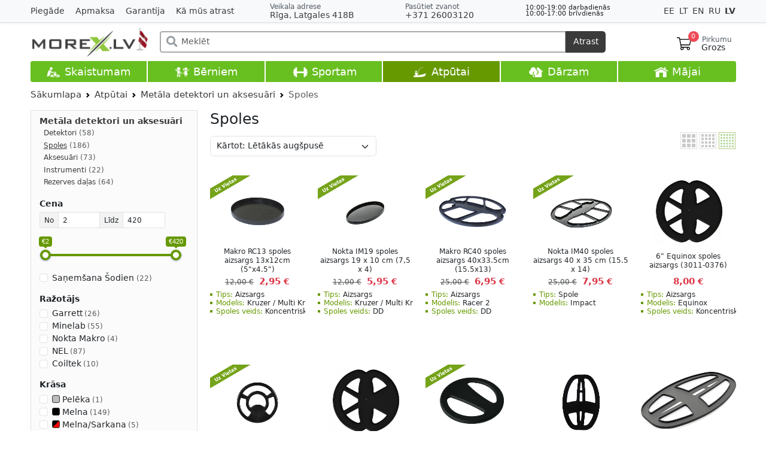

--- FILE ---
content_type: text/html; charset=UTF-8
request_url: https://www.morex.lv/atputa/metala-detektori-un-aksesuari/spoles
body_size: 32611
content:
<!doctype html>
<html lang="lv">
<head> <title>Spoles un Aizsargi Metāla Detektoram | MOREX</title> <meta name="description" content="Spoles un aizsargi. Pērc pie autorizēta dīlera. Labākie ražotāji - Garrett, Nokta, Equinox, Minelab, Makro, XP Deus un citi. Atnāc un apskati mūsu veikalā Rīgā vai pasūti internetā! morex.lv."> <meta name="keywords" content="Metāla detektora spoles, spoles un aizsargi, nopirkt metāla detektora spoles, metāla detektora spoles garrett, metāla detektora spoles cena"> <meta charset="utf-8"> <meta name="viewport" content="width=device-width, initial-scale=1, shrink-to-fit=no"> <meta http-equiv="X-UA-Compatible" content="IE=edge"> <link rel="alternate" href="https://www.morex.lv/atputa/metala-detektori-un-aksesuari/spoles" hreflang="lv"> <link rel="alternate" href="https://www.morex.lt/laisvalaikis/metalo-detektoriai-ir-priedai/rites-ir-rites-apvalkalai" hreflang="lt"> <link rel="alternate" href="https://www.morex.ee/vaba-aeg/metallidetektorid-ja-aksessuaarid/poolid" hreflang="ee"> <link rel="alternate" href="https://www.morex.lv/ru/dosug/metallodetektory-i-aksessuary/katushki" hreflang="ru"> <link rel="alternate" href="https://www.morex.lv/en/leisure/metal-detectors-and-accessories/coils" hreflang="en"> <link rel="alternate" href="https://www.morex.lv/en/leisure/metal-detectors-and-accessories/coils" hreflang="x-default"> <meta property="og:image" content="https://www.morex.lv/uploads/shop/categories/qI1G7MOpf1kBYFEaZNAL.jpg" /> <meta name="theme-color" content="#3B3B3C"> <link rel="apple-touch-icon" sizes="180x180" href="/images/apple-icon-180x180.png"> <link rel="shortcut icon" type="image/x-icon" href="/images/favicon.ico"> <link rel="stylesheet" href="/css/app.css?id=395d9f721fe01366e2af68617f178136"> <script src="/vendor/livewire/livewire.js?id=90730a3b0e7144480175" data-turbo-eval="false" data-turbolinks-eval="false" ></script><script data-turbo-eval="false" data-turbolinks-eval="false" >window.livewire = new Livewire();window.Livewire = window.livewire;window.livewire_app_url = '';window.livewire_token = 'CxCLzLLr5EyVpl6X3jVfMrOiWX9nARobc0N7WLZ3';window.deferLoadingAlpine = function (callback) {window.addEventListener('livewire:load', function () {callback();});};let started = false;window.addEventListener('alpine:initializing', function () {if (! started) {window.livewire.start();started = true;}});document.addEventListener("DOMContentLoaded", function () {if (! started) {window.livewire.start();started = true;}});</script> <script src="https://maps.googleapis.com/maps/api/js?key=AIzaSyDtspF52sv8H_s7inWbphFTgxeKaLewYp0&callback=footerMap&language=lv&iwloc=near" defer></script> <script src="https://cookies.morex.lv/cookies/widget.js?h=morex&l=lv" type="text/javascript" defer></script> <script src="/js/app.js?id=e21a28d8284b1c46f3595ba1407df802" data-turbo-track="reload"></script> <script async src="https://www.googletagmanager.com/gtag/js?id=AW-926498668"></script> <script> window.dataLayer = window.dataLayer || []; function gtag(){dataLayer.push(arguments);}gtag('js', new Date()); gtag('config', 'AW-926498668'); gtag('consent', 'default',{'ad_storage': 'default', 'ad_user_data': 'default', 'ad_personalization': 'default', 'analytics_storage': 'default', 'functionality_storage': 'default', }); window.loc = 'us'; window.routePrefix = 'https://www.morex.lv'; window.checkout = 'https://www.morex.lv/checkout'; </script> <script> window.fbAsyncInit = function (){FB.init({ xfbml: true, version: 'v10.0' }); }; </script>
</head>
<body> <div id="fb-root" data-turbo-permanent></div> <div class="wrapper"> <main class="main"> <header> <div id="topBar" style="position: relative; z-index: 99000010"> <div class="container"> <div class="row"> <div class="col-xl-4 d-none d-xl-block align-self-center pages"> <a href="/piegade" class="me-3 ">Piegāde</a> <a href="/apmaksa" class="me-3 ">Apmaksa</a> <a href="/garantija" class="me-3 ">Garantija</a> <a href="/ka-mus-atrast" class="me-3 ">Kā mūs atrast</a> </div> <div class="col-xl-8 d-flex gap-2 justify-content-between align-items-center"> <div class="order-1 d-sm-none delimiter"></div> <div class="address order-2 order-md-0"> <div class="small fw-light d-none d-md-block"> <span class="text-muted">Veikala adrese</span> </div> <div> <a href="/maps" target="_blank" data-bs-toggle="modal" data-bs-target="#address" onclick="window.closeSideMenu()"> <i class="fas fa-map-marker-alt d-md-none text-muted me-1"></i> Rīga, Latgales 418B </a> </div> </div> <div class="order-3 d-sm-none delimiter"></div> <div class="phone order-0 order-sm-1"> <div class="text-muted small fw-light d-none d-md-block">Pasūtiet zvanot</div> <div> <a href="tel:+37126003120" data-bs-toggle="modal" data-bs-target="#call" onclick="window.closeSideMenu()"> +371 26003120 </a> </div> </div> <div class="workTime small d-none d-md-block order-sm-2" style="line-height: 0.95em; font-size: 0.8em;"> <div>10:00-19:00 darbadienās</div> <div>10:00-17:00 brīvdienās</div> <div class="text-danger"></div> </div> <div class="languages order-last align-self-center d-none d-md-block" data-turbo="false"> <a href="/ee/vaba-aeg/metallidetektorid-ja-aksessuaarid/poolid" data-bs-toggle="tooltip" data-bs-placement="bottom" title="Eesti keeles" class=""> EE </a> <a href="/lt/laisvalaikis/metalo-detektoriai-ir-priedai/rites-ir-rites-apvalkalai" data-bs-toggle="tooltip" data-bs-placement="bottom" title="Lietuvių" class=""> LT </a> <a href="/en/leisure/metal-detectors-and-accessories/coils" data-bs-toggle="tooltip" data-bs-placement="bottom" title="English" class=""> EN </a> <a href="/ru/dosug/metallodetektory-i-aksessuary/katushki" data-bs-toggle="tooltip" data-bs-placement="bottom" title="Русский" class=""> RU </a> <a href="/atputa/metala-detektori-un-aksesuari/spoles" data-bs-toggle="tooltip" data-bs-placement="bottom" title="Latviski" class="fw-bold"> LV </a> </div> </div> </div> </div>
</div> <div class="modal fade" id="call" tabindex="-1" aria-hidden="true"> <div class="modal-dialog modal-dialog-centered"> <div class="modal-content"> <div class="modal-header"> <h5 class="modal-title" id="exampleModalLabel">Pasūtiet zvanot</h5> <button type="button" class="btn-close" data-bs-dismiss="modal" aria-label="Aizvērt"></button> </div> <div class="modal-body pt-0"> <ul class="list-group list-group-flush"> <li class="list-group-item"> <div class="phone"> <div class="text-muted small fw-light mb-1">Zvanīt</div> <div> <a href="tel:+37126003120" class="btn btn-primary d-block">+371 26003120</a> </div> </div> </li> <li class="list-group-item"> <div class="mail"> <div class="text-muted small fw-light mb-1">Rakstiet mums</div> <div class="row"> <div class="col-6 mb-2"> <a href="https://t.me/morex_lv" target="_blank" class="btn btn-secondary d-block" rel="noreferrer"> <img src="/images/telegram.svg" style="width: 16px; height: 16px; vertical-align: -3px;"> Telegram </a> </div> <div class="col-6 mb-2"> <a href="https://api.whatsapp.com/send?phone=37126003120" target="_blank" class="btn btn-secondary d-block" rel="noreferrer"> <img src="/images/whatsapp.svg" style="width: 16px; height: 16px; vertical-align: -3px;"> WhatsApp </a> </div> <div class="col-6"> <a href="https://msng.link/vi/37126003120" target="_blank" class="btn btn-secondary d-block" rel="noreferrer"> <img src="/images/viber.svg" style="width: 16px; height: 16px; vertical-align: -3px;"> Viber </a> </div> <div class="col-6"> <a href="https://m.me/morex.latvija" target="_blank" class="btn btn-secondary d-block" rel="noreferrer"> <img src="/images/messenger.svg" style="width: 16px; height: 16px; vertical-align: -3px;"> Messenger </a> </div> </div> </div> </li> <li class="list-group-item"> <div class="workTime"> <div class="text-muted small mb-1">Darba laiks</div> <div>10:00-19:00 <span class="fw-light">darba dienās</span></div> <div>10:00-17:00 <span class="fw-light">brīvdienās</span></div> <div class="text-danger"></div> </div> </li> </ul> </div> </div> </div>
</div> <div class="modal fade" id="address" tabindex="-1" aria-hidden="true"> <div class="modal-dialog modal-dialog-centered"> <div class="modal-content"> <div class="modal-header"> <h5 class="modal-title">Veikala adrese</h5> <button type="button" class="btn-close" data-bs-dismiss="modal" aria-label="Close"></button> </div> <div class="modal-body pt-0"> <ul class="list-group list-group-flush"> <li class="list-group-item text-center"> <div class="fs-5 mb-2"> <img src="/images/deliveries/morex.svg" style="height: 1.3rem; vertical-align: -3px;"> Rīga, Latgales 418B </div> <div class="row"> <div class="col-6"> <a href="/maps" target="_blank" class="btn btn-secondary d-block text-nowrap"> <i class="fas fa-map-marked-alt me-2"></i> Google Maps </a> </div> <div class="col-6"> <a href="/waze" class="btn btn-secondary d-block"> <img src="/images/waze.svg" class="me-2" style="width: 16px; height: 16px; vertical-align: -3px;"> Waze </a> </div> </div> </li> <li class="list-group-item"> <div class="workTime"> <div class="text-muted small mb-1">Darba laiks</div> <div>10:00-19:00 <span class="fw-light">darba dienās</span></div> <div>10:00-17:00 <span class="fw-light">brīvdienās</span></div> <div class="text-danger"></div> </div> </li> </ul> </div> </div> </div>
</div> <div id="header" class="stickable"> <div class="container sticky-top"> <div class="d-flex justify-content-between align-items-center flex-wrap pt-1 py-md-2 user-select-none"> <div class="col-2 d-md-none"> </div> <div class="col-6 col-md-2 order-1"> <a href="https://www.morex.lv" class="logo" data-turbo="false"> <img src="https://www.morex.lv/images/logos/latvia.png" title="MoreX - Pasūti ar 1 klikšķi - saņem Uzreiz!" class="w-100 ps-1"> </a> </div> <div class="col-2 order-2 order-md-3"> <div class="d-flex justify-content-end align-items-center gap-4"> <div id="cartMini" x-data="cartMini()" data-turbo-permanent> <div x-on:mouseenter="debounce(function(){show = true; loadContent(); }, 400);" x-on:mouseleave="debounce(() => show = false, 0)" class="position-relative float-md-end"> <a href="https://www.morex.lv/checkout" data-turbo="false" class="text-reset ps-2 pe-2 my-3 mb-2 d-flex text-decoration-none justify-content-center checkoutLink"> <img src="/img/cart.svg" alt="" style="width: 24px; height: 26px;"> <div class="counter fw-light">0</div> <div class="lh-1 d-none d-md-block"> <div class="small text-muted" style="min-height: 5px">Pirkumu</div> <div style="margin-left: -1px;">Grozs</div> </div> </a> <div x-show="show" class="cartPreview shadow" style="display: none"></div> </div> </div> </div> </div> <div class="col-12 col-md-8 order-3 order-md-2"> <form method="get" action="https://www.morex.lv/search" id="searchBar" class="my-2 mx-md-4 position-relative" x-data="search()" x-on:submit.prevent x-init="value = '', history = []"> <div class="input-group position-relative"> <div class="search-icon"><i class="fas fa-search fa-lg"></i></div> <input x-model="value" x-on:focusin="show = true; window.closeSideMenu()" x-on:input.debounce="search()" x-on:click.away="close()" x-on:keydown.arrow-up="goUp()" x-on:keydown.arrow-down="goDown()" x-on:keydown.enter="selectResult()" x-on:keydown.escape="close()" spellcheck="false" placeholder="Meklēt" type="search" name="v" class="form-control" autocomplete="off"> <button class="btn" type="submit" x-on:click="selectResult()">Atrast</button> </div> <div x-show="show" id="searchResults" class="list-group position-absolute w-100 shadow"> <template x-if="!results.length && value && requested"> <div class="list-group-item list-group-item-action d-flex ps-3 justify-content-between"> <div class="text-danger">Nekas nav atrasts</div> </div> </template> <template x-if="!value" x-for="item in history" :key="item"> <div x-show="!results" class="list-group-item list-group-item-action d-flex ps-3 justify-content-between"> <a @click="value = item" x-bind:href="'https://www.morex.lv/search?v=' + item" class="d-flex align-items-center stretched-link text-dark"> <div x-text="item"></div> </a> <a x-on:click.prevent="deleteHistory(item)" class="position-relative px-2" style="z-index: 2; font-size: 1.5rem;">&times;</a> </div> </template> <template x-for="result in results" :key="result"> <div class="list-group-item list-group-item-action p-0"> <a x-bind:href="result.alias" class="d-flex align-items-center text-dark w-100" style="height: 33px"> <div class="mx-2 my-1" style="width: 25px;"> <img x-bind:src="result.image" alt=""> </div> <div x-html="result.title"></div> <div class="desc flex-grow-1 d-none d-sm-block" x-html="result.desc" ></div> </a> </div> </template> </div> </form> </div> </div> </div> </div> <div id="categoryBarOverlay"></div> <div id="categoryBar" > <div class="container w"> <div class="row align-items-center row-cols-6 list mx-0 text-nowrap"> <div class="item col "> <a href="/skaistums"> <img src="/images/cat-2.png" class="ico d-none d-md-inline" alt="Skaistumam" /> Skaistumam </a> <div class="subCategories shadow user-select-none" style="display: none"> <ul class="p-0"> <li style="width: 20%"> <a href="/skaistums/saliekamie-masazas-galdi" class="title"> <div style="height: 95px; overflow: hidden"> <img src="/uploads/shop/categories/sUQ5PecnBvEB398mptog.jpg" alt="Saliekamie masāžas galdi" title="Saliekamie masāžas galdi" loading="lazy"> </div> Saliekamie masāžas galdi</a> </li> <li style="width: 20%"> <a href="/skaistums/masazas-galdu-komplekti" class="title"> <div style="height: 95px; overflow: hidden"> <img src="/uploads/shop/categories/3FFBpbl7geLWbtdX6z6U.jpg" alt="Masāžas galdu komplekti" title="Masāžas galdu komplekti" loading="lazy"> </div> Masāžas galdu komplekti</a> </li> <li style="width: 20%"> <a href="/skaistums/stacionarie-masazas-galdi" class="title"> <div style="height: 95px; overflow: hidden"> <img src="/uploads/shop/categories/Uj4VnZ3Ee9dZS7Ivkah2.jpg" alt="Stacionārie masāžas galdi" title="Stacionārie masāžas galdi" loading="lazy"> </div> Stacionārie masāžas galdi</a> </li> <li style="width: 20%"> <a href="/skaistums/kosmetologu-kusetes" class="title"> <div style="height: 95px; overflow: hidden"> <img src="/uploads/shop/categories/YeXErwvuBQhS0pZiTqTy.jpg" alt="Kosmetologu kušetes" title="Kosmetologu kušetes" loading="lazy"> </div> Kosmetologu kušetes</a> </li> <li style="width: 20%"> <a href="/skaistums/aksesuari-un-piederumi" class="title"> <div style="height: 95px; overflow: hidden"> <img src="/uploads/shop/categories/HsxWOO7qcBO0wwKZqHar.jpg" alt="Aksesuāri un piederumi" title="Aksesuāri un piederumi" loading="lazy"> </div> Aksesuāri un piederumi</a> <br class="clear" /> </li> <li style="width: 20%"> <a href="/skaistums/meistaru-kresli" class="title"> <div style="height: 95px; overflow: hidden"> <img src="/uploads/shop/categories/Rdww4ia3T9jppQZ7oTfl.jpg" alt="Meistaru krēsli" title="Meistaru krēsli" loading="lazy"> </div> Meistaru krēsli</a> </li> <li style="width: 20%"> <a href="/skaistums/meistaru-aprikojums" class="title"> <div style="height: 95px; overflow: hidden"> <img src="/uploads/shop/categories/bBFHLCjfqi4MvAm1jpok.jpg" alt="Meistaru aprīkojums" title="Meistaru aprīkojums" loading="lazy"> </div> Meistaru aprīkojums</a> </li> <li style="width: 20%"> <a href="/skaistums/karsto-akmenu-masaza" class="title"> <div style="height: 95px; overflow: hidden"> <img src="/uploads/shop/categories/bMo3DMrqyLSxoEwF4UjK.jpg" alt="Karsto akmeņu masāža" title="Karsto akmeņu masāža" loading="lazy"> </div> Karsto akmeņu masāža</a> </li> <li style="width: 20%"> <a href="/skaistums/masazas-ellas" class="title"> <div style="height: 95px; overflow: hidden"> <img src="/uploads/shop/categories/UuCXme2RDFQK2YG96GVl.jpg" alt="Masāžas eļļas" title="Masāžas eļļas" loading="lazy"> </div> Masāžas eļļas</a> </li> <li style="width: 20%"> <a href="/skaistums/masazieri" class="title"> <div style="height: 95px; overflow: hidden"> <img src="/uploads/shop/categories/sieT1PCtG1LSFHUnUuf7.jpg" alt="Masažieri" title="Masažieri" loading="lazy"> </div> Masažieri</a> </li> </ul> </div> </div> <div class="item col "> <a href="/berniem"> <img src="/images/cat-1.png" class="ico d-none d-md-inline" alt="Bērniem" /> Bērniem </a> <div class="subCategories shadow user-select-none" style="display: none"> <ul class="p-0"> <li style="width: 12.5%"> <a href="/berniem/bernu-zviedru-sienas" class="title"> <div style="height: 95px; overflow: hidden"> <img src="/uploads/shop/categories/goi4OAT3gkrsBAKyRVO1.jpg" alt="Bērnu zviedru sienas" title="Bērnu zviedru sienas" loading="lazy"> </div> Bērnu zviedru sienas</a> </li> <li style="width: 12.5%"> <a href="/berniem/bernu-ragavas" class="title"> <div style="height: 95px; overflow: hidden"> <img src="/uploads/shop/categories/h6UuoguXZYOSH1LXo8wO.jpg" alt="Bērnu ragavas" title="Bērnu ragavas" loading="lazy"> </div> Bērnu ragavas</a> </li> <li style="width: 12.5%"> <a href="/berniem/bernu-lomu-speles" class="title"> <div style="height: 95px; overflow: hidden"> <img src="/uploads/shop/categories/RLbnekfd0x9YeedUSqus.jpg" alt="Bērnu lomu spēles" title="Bērnu lomu spēles" loading="lazy"> </div> Bērnu lomu spēles</a> </li> <li style="width: 12.5%"> <a href="/berniem/zimesana" class="title"> <div style="height: 95px; overflow: hidden"> <img src="/uploads/shop/categories/43CBqiV4iuvHFsf9U8mK.jpg" alt="Zīmēšana" title="Zīmēšana" loading="lazy"> </div> Zīmēšana</a> </li> <li style="width: 12.5%"> <a href="/berniem/batuti" class="title"> <div style="height: 95px; overflow: hidden"> <img src="/uploads/shop/categories/BymJgluY5AEHhXMWb2aw.jpg" alt="Batuti" title="Batuti" loading="lazy"> </div> Batuti</a> </li> <li style="width: 12.5%"> <a href="/berniem/velokarti" class="title"> <div style="height: 95px; overflow: hidden"> <img src="/uploads/shop/categories/nPqCWw8seG5tiiA94fVx.jpg" alt="Velokarti" title="Velokarti" loading="lazy"> </div> Velokarti</a> </li> <li style="width: 12.5%"> <a href="/berniem/bernu-majas" class="title"> <div style="height: 95px; overflow: hidden"> <img src="/uploads/shop/categories/q1UF6Fbqld0YCfQkRKJu.jpg" alt="Bērnu mājas" title="Bērnu mājas" loading="lazy"> </div> Bērnu mājas</a> </li> <li style="width: 12.5%"> <a href="/berniem/futbola-varti-b" class="title"> <div style="height: 95px; overflow: hidden"> <img src="/uploads/shop/categories/oVCTio01nFZh0vYTKfME.jpg" alt="Futbola vārti" title="Futbola vārti" loading="lazy"> </div> Futbola vārti</a> <br class="clear" /> </li> <li style="width: 12.5%"> <a href="/berniem/bernu-rotalu-laukumi" class="title"> <div style="height: 95px; overflow: hidden"> <img src="/uploads/shop/categories/mIDxF7EjpEtByum6zl8e.jpg" alt="Bērnu rotaļu laukumi" title="Bērnu rotaļu laukumi" loading="lazy"> </div> Bērnu rotaļu laukumi</a> </li> <li style="width: 12.5%"> <a href="/berniem/supoles-un-kalnini" class="title"> <div style="height: 95px; overflow: hidden"> <img src="/uploads/shop/categories/lDeSpYALQjc57wqFxAJR.jpg" alt="Šūpoles un kalniņi" title="Šūpoles un kalniņi" loading="lazy"> </div> Šūpoles un kalniņi</a> </li> <li style="width: 12.5%"> <a href="/berniem/rotalu-laukumiem" class="title"> <div style="height: 95px; overflow: hidden"> <img src="/uploads/shop/categories/QyhPtlerWHrWV6izOiRR.jpg" alt="Rotaļu laukumiem" title="Rotaļu laukumiem" loading="lazy"> </div> Rotaļu laukumiem</a> </li> <li style="width: 12.5%"> <a href="/berniem/supoles-uz-atsperes" class="title"> <div style="height: 95px; overflow: hidden"> <img src="/uploads/shop/categories/fvClvp5YCI6EQ8nXdsp7.jpg" alt="Šūpoles uz atsperes" title="Šūpoles uz atsperes" loading="lazy"> </div> Šūpoles uz atsperes</a> </li> <li style="width: 12.5%"> <a href="/berniem/skrejriteni" class="title"> <div style="height: 95px; overflow: hidden"> <img src="/uploads/shop/categories/oVCsR1mBQkSuek1n45Qt.jpg" alt="Skrejriteņi" title="Skrejriteņi" loading="lazy"> </div> Skrejriteņi</a> </li> <li style="width: 12.5%"> <a href="/berniem/bernu-celojumu-ratini" class="title"> <div style="height: 95px; overflow: hidden"> <img src="/uploads/shop/categories/KEcisykacLqOxD0rlKsh.jpg" alt="Bērnu ceļojumu ratiņi" title="Bērnu ceļojumu ratiņi" loading="lazy"> </div> Bērnu ceļojumu ratiņi</a> </li> <li style="width: 12.5%"> <a href="/berniem/bernu-drosibas-varti-un-barjeras" class="title"> <div style="height: 95px; overflow: hidden"> <img src="/uploads/shop/categories/ExAvqweg1fQWVTzQUhOe.jpg" alt="Bērnu drošības vārti un barjeras" title="Bērnu drošības vārti un barjeras" loading="lazy"> </div> Bērnu drošības vārti un barjeras</a> </li> <li style="width: 12.5%"> <a href="/berniem/bernu-gulammaisi" class="title"> <div style="height: 95px; overflow: hidden"> <img src="/uploads/shop/categories/bDaXpZb9EPVWnkoSH21H.jpg" alt="Bērnu guļammaisi" title="Bērnu guļammaisi" loading="lazy"> </div> Bērnu guļammaisi</a> </li> <li style="width: 12.5%"> <a href="/berniem/gaisa-mitrinataji" class="title"> <div style="height: 95px; overflow: hidden"> <img src="/uploads/shop/categories/TBufJZJF3WpTxuhQM2jY.jpg" alt="Gaisa mitrinātāji" title="Gaisa mitrinātāji" loading="lazy"> </div> Gaisa mitrinātāji</a> </li> </ul> </div> </div> <div class="item col "> <a href="/sports"> <img src="/images/cat-3.png" class="ico d-none d-md-inline" alt="Sportam" /> Sportam </a> <div class="subCategories shadow user-select-none" style="display: none"> <ul class="p-0"> <li style="width: 12.5%"> <a href="/sports/hanteles-stieni-un-svaru-bumbas" class="title"> <div style="height: 95px; overflow: hidden"> <img src="/uploads/shop/categories/FQuerZv1nmZmwNVxdffD.jpg" alt="Hanteles, stieņi un svaru bumbas" title="Hanteles, stieņi un svaru bumbas" loading="lazy"> </div> Hanteles, stieņi un svaru bumbas</a> </li> <li style="width: 12.5%"> <a href="/sports/fitnesa-piederumi" class="title"> <div style="height: 95px; overflow: hidden"> <img src="/uploads/shop/categories/srpUSICxpk5zzCyARRxf.jpg" alt="Fitnesa piederumi" title="Fitnesa piederumi" loading="lazy"> </div> Fitnesa piederumi</a> </li> <li style="width: 12.5%"> <a href="/sports/fitnesa-soli-un-stativi" class="title"> <div style="height: 95px; overflow: hidden"> <img src="/uploads/shop/categories/OlCFw4fxuU6z10yR8soW.jpg" alt="Fitnesa soli un statīvi" title="Fitnesa soli un statīvi" loading="lazy"> </div> Fitnesa soli un statīvi</a> </li> <li style="width: 12.5%"> <a href="/sports/zviedru-sienas-un-pievilksanas-stieni-pieaugusajiem" class="title"> <div style="height: 95px; overflow: hidden"> <img src="/uploads/shop/categories/Vj716f6jmFblP5cSbRNT.jpg" alt="Zviedru sienas un pievilkšanās stieņi pieaugušajiem" title="Zviedru sienas un pievilkšanās stieņi pieaugušajiem" loading="lazy"> </div> Zviedru sienas un pievilkšanās stieņi pieaugušajiem</a> </li> <li style="width: 12.5%"> <a href="/sports/paklaji-zem-trenaziera" class="title"> <div style="height: 95px; overflow: hidden"> <img src="/uploads/shop/categories/LXTbal73DMiwHZ6qgSxg.jpg" alt="Paklāji zem trenažiera" title="Paklāji zem trenažiera" loading="lazy"> </div> Paklāji zem trenažiera</a> </li> <li style="width: 12.5%"> <a href="/sports/batuti" class="title"> <div style="height: 95px; overflow: hidden"> <img src="/uploads/shop/categories/7Yx5LBfc5Zun1NhIBcwH.jpg" alt="Batuti" title="Batuti" loading="lazy"> </div> Batuti</a> <ul class="subCategorySub d-none d-lg-block"> <li><a href="/sports/batuti/batuti">Batuti</a></li> <li><a href="/sports/batuti/aksesuari-un-rezerves-dalas">Aksesuāri un rezerves daļas</a></li> </ul> </li> <li style="width: 12.5%"> <a href="/sports/basketbols" class="title"> <div style="height: 95px; overflow: hidden"> <img src="/uploads/shop/categories/ymKwT5p7u9u3Vxr6JAyZ.jpg" alt="Basketbols" title="Basketbols" loading="lazy"> </div> Basketbols</a> </li> <li style="width: 12.5%"> <a href="/sports/futbola-varti" class="title"> <div style="height: 95px; overflow: hidden"> <img src="/uploads/shop/categories/zmBUhD50Ydtbb9pXD5Pk.jpg" alt="Futbola vārti" title="Futbola vārti" loading="lazy"> </div> Futbola vārti</a> <br class="clear" /> </li> <li style="width: 12.5%"> <a href="/sports/volejbols" class="title"> <div style="height: 95px; overflow: hidden"> <img src="/uploads/shop/categories/zF2r5etzI8NC1CIXJlg8.jpg" alt="Volejbols un Teniss" title="Volejbols un Teniss" loading="lazy"> </div> Volejbols un Teniss</a> </li> <li style="width: 12.5%"> <a href="/sports/bokss-karate" class="title"> <div style="height: 95px; overflow: hidden"> <img src="/uploads/shop/categories/gJdkgJcsF91mfJrxGnfR.jpg" alt="Bokss, karatē" title="Bokss, karatē" loading="lazy"> </div> Bokss, karatē</a> </li> <li style="width: 12.5%"> <a href="/sports/sporta-pulksteni-un-aksesuari" class="title"> <div style="height: 95px; overflow: hidden"> <img src="/uploads/shop/categories/JhqJ95hIBAbWMU8nHW3t.jpg" alt="Sporta pulksteņi un aksesuāri" title="Sporta pulksteņi un aksesuāri" loading="lazy"> </div> Sporta pulksteņi un aksesuāri</a> </li> <li style="width: 12.5%"> <a href="/sports/masazieri-1" class="title"> <div style="height: 95px; overflow: hidden"> <img src="/uploads/shop/categories/Ux84VeG86bL78gZ8oG1B.jpg" alt="Masažieri" title="Masažieri" loading="lazy"> </div> Masažieri</a> </li> <li style="width: 12.5%"> <a href="/sports/velotrenazieri" class="title"> <div style="height: 95px; overflow: hidden"> <img src="/uploads/shop/categories/tiQbDwZryf7Q44TKS8RH.jpg" alt="Velotrenažieri" title="Velotrenažieri" loading="lazy"> </div> Velotrenažieri</a> </li> <li style="width: 12.5%"> <a href="/sports/nsd-powerball" class="title"> <div style="height: 95px; overflow: hidden"> <img src="/uploads/shop/categories/cDNjI938VKLXwyKeUVWa.jpg" alt="NSD Powerball" title="NSD Powerball" loading="lazy"> </div> NSD Powerball</a> </li> <li style="width: 12.5%"> <a href="/sports/velosipedu-piederumi" class="title"> <div style="height: 95px; overflow: hidden"> <img src="/uploads/shop/categories/eWXg1iHdgiLB3EEfxycK.jpg" alt="Velosipēdu piederumi" title="Velosipēdu piederumi" loading="lazy"> </div> Velosipēdu piederumi</a> </li> <li style="width: 12.5%"> <a href="/sports/trenazieru-rokturi" class="title"> <div style="height: 95px; overflow: hidden"> <img src="/uploads/shop/categories/vwLGSnMZuGNMna3NVp0h.jpg" alt="Trenažieru rokturi" title="Trenažieru rokturi" loading="lazy"> </div> Trenažieru rokturi</a> </li> </ul> </div> </div> <div class="item col active"> <a href="/atputa"> <img src="/images/cat-4.png" class="ico d-none d-md-inline" alt="Atpūtai" /> Atpūtai </a> </div> <div class="item col "> <a href="/darzs"> <img src="/images/cat-5.png" class="ico d-none d-md-inline" alt="Dārzam" /> Dārzam </a> <div class="subCategories shadow user-select-none" style="display: none"> <ul class="p-0"> <li style="width: 14.28%"> <a href="/darzs/baseini-un-piederumi" class="title"> <div style="height: 95px; overflow: hidden"> <img src="/uploads/shop/categories/XECoIZ6GIiAcIcfYcsCd.jpg" alt="Baseini un piederumi" title="Baseini un piederumi" loading="lazy"> </div> Baseini un piederumi</a> <ul class="subCategorySub d-none d-lg-block"> <li><a href="/darzs/baseini-un-piederumi/baseini">Baseini</a></li> <li><a href="/darzs/baseini-un-piederumi/burbulvanna-dzakuzi">Burbuļvanna - Džakuzi</a></li> <li><a href="/darzs/baseini-un-piederumi/sukni-filtri-un-silditaji">Sūkņi, filtri un sildītāji</a></li> <li><a href="/darzs/baseini-un-piederumi/baseinu-piederumi">Baseinu piederumi</a></li> </ul> </li> <li style="width: 14.28%"> <a href="/darzs/batuti" class="title"> <div style="height: 95px; overflow: hidden"> <img src="/uploads/shop/categories/pmZYMZHSmddb8v6KD0RN.jpg" alt="Batuti" title="Batuti" loading="lazy"> </div> Batuti</a> <ul class="subCategorySub d-none d-lg-block"> <li><a href="/darzs/batuti/batuti">Batuti</a></li> <li><a href="/darzs/batuti/aksesuari-un-rezerves-dalas">Aksesuāri un rezerves daļas</a></li> </ul> </li> <li style="width: 14.28%"> <a href="/darzs/supuldivani-un-supulkresli" class="title"> <div style="height: 95px; overflow: hidden"> <img src="/uploads/shop/categories/xkdU3kwTXOXWJSNvmKXn.jpg" alt="Šūpuļdīvāni un šūpuļkrēsli" title="Šūpuļdīvāni un šūpuļkrēsli" loading="lazy"> </div> Šūpuļdīvāni un šūpuļkrēsli</a> </li> <li style="width: 14.28%"> <a href="/darzs/gazes-un-elektriskie-infrasarkanie-silditaji" class="title"> <div style="height: 95px; overflow: hidden"> <img src="/uploads/shop/categories/aejb6HYIIWAIx6LaqT4y.jpg" alt="Gāzes un elektriskie infrasarkanie sildītāji" title="Gāzes un elektriskie infrasarkanie sildītāji" loading="lazy"> </div> Gāzes un elektriskie infrasarkanie sildītāji</a> </li> <li style="width: 14.28%"> <a href="/darzs/biotualetes" class="title"> <div style="height: 95px; overflow: hidden"> <img src="/uploads/shop/categories/y0q4vMyj0B9HVCixzWMN.jpg" alt="Biotualetes" title="Biotualetes" loading="lazy"> </div> Biotualetes</a> </li> <li style="width: 14.28%"> <a href="/darzs/saliekamie-galdi-kresli-un-soli" class="title"> <div style="height: 95px; overflow: hidden"> <img src="/uploads/shop/categories/egTXtI9Crfbj7cOr57Wr.jpg" alt="Saliekamie galdi, krēsli un soli" title="Saliekamie galdi, krēsli un soli" loading="lazy"> </div> Saliekamie galdi, krēsli un soli</a> </li> <li style="width: 14.28%"> <a href="/darzs/atri-uzstadamas-nojumes" class="title"> <div style="height: 95px; overflow: hidden"> <img src="/uploads/shop/categories/YPwXgZw0EfosxBxKqZfH.jpg" alt="Ātri uzstādāmās nojumes" title="Ātri uzstādāmās nojumes" loading="lazy"> </div> Ātri uzstādāmās nojumes</a> <ul class="subCategorySub d-none d-lg-block"> <li><a href="/darzs/atri-uzstadamas-nojumes/darza-nojumes">Dārza nojumes</a></li> <li><a href="/darzs/atri-uzstadamas-nojumes/sastavdalas-un-aksessuari">Sastāvdaļas un aksessuāri</a></li> </ul> <br class="clear" /> </li> <li style="width: 14.28%"> <a href="/darzs/darza-skapji-un-kastes" class="title"> <div style="height: 95px; overflow: hidden"> <img src="/uploads/shop/categories/mQfRu9zvloyfEfGA82PV.jpg" alt="Dārza skapji un kastes" title="Dārza skapji un kastes" loading="lazy"> </div> Dārza skapji un kastes</a> </li> <li style="width: 14.28%"> <a href="/darzs/saulessargi" class="title"> <div style="height: 95px; overflow: hidden"> <img src="/uploads/shop/categories/Us7dWRu9PwyE10dtwnZM.jpg" alt="Saulessargi" title="Saulessargi" loading="lazy"> </div> Saulessargi</a> </li> <li style="width: 14.28%"> <a href="/darzs/siltumnicas" class="title"> <div style="height: 95px; overflow: hidden"> <img src="/uploads/shop/categories/XcBuHo9FwRpAIg7YDfkN.jpg" alt="Siltumnīcas" title="Siltumnīcas" loading="lazy"> </div> Siltumnīcas</a> </li> <li style="width: 14.28%"> <a href="/darzs/saulosanas-gultas" class="title"> <div style="height: 95px; overflow: hidden"> <img src="/uploads/shop/categories/XMkXvGuKcCHZjyMbyesP.jpg" alt="Sauļošanās gultas" title="Sauļošanās gultas" loading="lazy"> </div> Sauļošanās gultas</a> </li> <li style="width: 14.28%"> <a href="/darzs/bbq-grili-un-kupinatavas" class="title"> <div style="height: 95px; overflow: hidden"> <img src="/uploads/shop/categories/ovykkAhQftr0PsQ6icJq.jpg" alt="BBQ grili un kūpinātavas" title="BBQ grili un kūpinātavas" loading="lazy"> </div> BBQ grili un kūpinātavas</a> </li> <li style="width: 14.28%"> <a href="/darzs/darza-aksesuari" class="title"> <div style="height: 95px; overflow: hidden"> <img src="/uploads/shop/categories/4XbfukdVZ9bDazbh2efP.jpg" alt="Dārza aksesuāri" title="Dārza aksesuāri" loading="lazy"> </div> Dārza aksesuāri</a> </li> <li style="width: 14.28%"> <a href="/darzs/portativa-dusa" class="title"> <div style="height: 95px; overflow: hidden"> <img src="/uploads/shop/categories/BMtcLO9EyRgozBBhdN9U.jpg" alt="Portatīvā duša" title="Portatīvā duša" loading="lazy"> </div> Portatīvā duša</a> </li> </ul> </div> </div> <div class="item col "> <a href="/maja"> <img src="/images/cat-6.png" class="ico d-none d-md-inline" alt="Mājai" /> Mājai </a> <div class="subCategories shadow user-select-none" style="display: none"> <ul class="p-0"> <li style="width: 12.5%"> <a href="/maja/mebeles" class="title"> <div style="height: 95px; overflow: hidden"> <img src="/uploads/shop/categories/7VUphA7ZmWeaxkV7xVkf.jpg" alt="Mēbeles" title="Mēbeles" loading="lazy"> </div> Mēbeles</a> <ul class="subCategorySub d-none d-lg-block"> <li><a href="/maja/mebeles/bara-kresli">Bāra krēsli</a></li> <li><a href="/maja/mebeles/datorkresli">Datorkrēsli</a></li> <li><a href="/maja/mebeles/apavu-plaukti">Apavu plaukti</a></li> </ul> </li> <li style="width: 12.5%"> <a href="/maja/kaku-majas-nagu-asinamie" class="title"> <div style="height: 95px; overflow: hidden"> <img src="/uploads/shop/categories/fAJoxAnEYYWJCfgbQV1S.jpg" alt="Kaķu mājas - nagu asināmie" title="Kaķu mājas - nagu asināmie" loading="lazy"> </div> Kaķu mājas - nagu asināmie</a> </li> <li style="width: 12.5%"> <a href="/maja/seifi" class="title"> <div style="height: 95px; overflow: hidden"> <img src="/uploads/shop/categories/32TXwFXAo1hQxUTxmnck.jpg" alt="Seifi" title="Seifi" loading="lazy"> </div> Seifi</a> </li> <li style="width: 12.5%"> <a href="/maja/noliktavas-plaukti" class="title"> <div style="height: 95px; overflow: hidden"> <img src="/uploads/shop/categories/tsy68LjQMNNzP8qtDdiX.jpg" alt="Noliktavas plaukti" title="Noliktavas plaukti" loading="lazy"> </div> Noliktavas plaukti</a> </li> <li style="width: 12.5%"> <a href="/maja/gaisa-kondicionieri" class="title"> <div style="height: 95px; overflow: hidden"> <img src="/uploads/shop/categories/kKGyqeK78xOOF5xxTAZ0.jpg" alt="Gaisa kondicionieri" title="Gaisa kondicionieri" loading="lazy"> </div> Gaisa kondicionieri</a> </li> <li style="width: 12.5%"> <a href="/maja/elektriskie-silditaji" class="title"> <div style="height: 95px; overflow: hidden"> <img src="/uploads/shop/categories/yvmAIhPSjiGaqSf1yGmk.jpg" alt="Elektriskie sildītāji" title="Elektriskie sildītāji" loading="lazy"> </div> Elektriskie sildītāji</a> </li> <li style="width: 12.5%"> <a href="/maja/bio-kamini" class="title"> <div style="height: 95px; overflow: hidden"> <img src="/uploads/shop/categories/etMYAMdwKhAbZs7kvu4R.jpg" alt="BIO Kamīni" title="BIO Kamīni" loading="lazy"> </div> BIO Kamīni</a> </li> <li style="width: 12.5%"> <a href="/maja/kaminu-un-krasnu-aksesuari" class="title"> <div style="height: 95px; overflow: hidden"> <img src="/uploads/shop/categories/BhYOtf1LIobR5QyONDAE.jpg" alt="Kamīnu un krāšņu aksesuāri" title="Kamīnu un krāšņu aksesuāri" loading="lazy"> </div> Kamīnu un krāšņu aksesuāri</a> <br class="clear" /> </li> <li style="width: 12.5%"> <a href="/maja/dzivniekiem" class="title"> <div style="height: 95px; overflow: hidden"> <img src="/uploads/shop/categories/JfVS30Jr1fduUum5xuvq.jpg" alt="Dzīvniekiem" title="Dzīvniekiem" loading="lazy"> </div> Dzīvniekiem</a> </li> <li style="width: 12.5%"> <a href="/maja/tafeles-un-aksesuari" class="title"> <div style="height: 95px; overflow: hidden"> <img src="/uploads/shop/categories/rhDnFmnOgB9qlsYLqSPp.jpg" alt="Tāfeles un aksesuāri" title="Tāfeles un aksesuāri" loading="lazy"> </div> Tāfeles un aksesuāri</a> <ul class="subCategorySub d-none d-lg-block"> <li><a href="/maja/tafeles-un-aksesuari/aluminija-flomasteru-tafeles">Alumīnija flomasteru tāfeles</a></li> <li><a href="/maja/tafeles-un-aksesuari/flipchart-tafeles">Flipchart tāfeles</a></li> <li><a href="/maja/tafeles-un-aksesuari/markieru-stikla-tafeles">Marķieru stikla tāfeles</a></li> </ul> </li> <li style="width: 12.5%"> <a href="/maja/virtuves-ierices" class="title"> <div style="height: 95px; overflow: hidden"> <img src="/uploads/shop/categories/vPkQALOxRlP1JxsTsWJA.jpg" alt="Virtuves ierīces" title="Virtuves ierīces" loading="lazy"> </div> Virtuves ierīces</a> </li> <li style="width: 12.5%"> <a href="/maja/majas-dekori" class="title"> <div style="height: 95px; overflow: hidden"> <img src="/uploads/shop/categories/S5vvbz759kXRARLV9yIs.jpg" alt="Mājas dekori" title="Mājas dekori" loading="lazy"> </div> Mājas dekori</a> </li> <li style="width: 12.5%"> <a href="/maja/drebju-pakaramie-velas-zavetaji" class="title"> <div style="height: 95px; overflow: hidden"> <img src="/uploads/shop/categories/AJT6JRm6jeQqsIpOwQre.jpg" alt="Drēbju pakaramie, veļas žāvētāji" title="Drēbju pakaramie, veļas žāvētāji" loading="lazy"> </div> Drēbju pakaramie, veļas žāvētāji</a> </li> <li style="width: 12.5%"> <a href="/maja/instrumenti-un-piederumi" class="title"> <div style="height: 95px; overflow: hidden"> <img src="/uploads/shop/categories/OW8qUH3LZ1tFU7gnt2Dw.jpg" alt="Instrumenti un piederumi" title="Instrumenti un piederumi" loading="lazy"> </div> Instrumenti un piederumi</a> </li> <li style="width: 12.5%"> <a href="/maja/gridas-segumi" class="title"> <div style="height: 95px; overflow: hidden"> <img src="/uploads/shop/categories/ePZSTwI0x9PLOdO5T42w.jpg" alt="Grīdas segumi" title="Grīdas segumi" loading="lazy"> </div> Grīdas segumi</a> </li> </ul> </div> </div> </div> </div> </div> </header> <div class="category container"> <div class="row"> <div class="col-xl-10"> <nav class="" style="--bs-breadcrumb-divider: url(&#34;data:image/svg+xml,%3Csvg xmlns='http://www.w3.org/2000/svg' width='8' height='8'%3E%3Cpath d='M2.5 0L1 1.5 3.5 4 1 6.5 2.5 8l4-4-4-4z' fill='currentColor'/%3E%3C/svg%3E&#34;)"> <ol class="breadcrumb text-nowrap"> <li class="breadcrumb-item"><a href="https://www.morex.lv">Sākumlapa</a></li> <li class="breadcrumb-item "> <span itemscope itemprop="itemListElement" itemtype="https://schema.org/ListItem"> <a href="/atputa" itemprop="item"> <span itemprop="name">Atpūtai</span> </a> <meta itemprop="position" content="2"> </span> </li> <li class="breadcrumb-item "> <span itemscope itemprop="itemListElement" itemtype="https://schema.org/ListItem"> <a href="/atputa/metala-detektori-un-aksesuari" itemprop="item"> <span itemprop="name">Metāla detektori un aksesuāri</span> </a> <meta itemprop="position" content="3"> </span> </li> <li class="breadcrumb-item active"> <span itemscope itemprop="itemListElement" itemtype="https://schema.org/ListItem"> <div itemprop="item"> <span itemprop="name">Spoles</span> </div> <meta itemprop="position" content="4"> </span> </li> </ol> </nav> </div> </div> <div class="row"> <div class="d-none d-md-block col-md-4 col-lg-3"> <div class="border px-3 py-2" style="background: #eeeeee3d;"> <a href="/atputa/metala-detektori-un-aksesuari" class="fw-bold">Metāla detektori un aksesuāri</a> <ul class="list-unstyled"> <li class="ps-2 pb-1 lh-sm"> <a href="/atputa/metala-detektori-un-aksesuari/detektori" class="small ">Detektori</a> <small class="text-muted">(58)</small> </li> <li class="ps-2 pb-1 lh-sm"> <a href="/atputa/metala-detektori-un-aksesuari/spoles" class="small text-decoration-underline">Spoles</a> <small class="text-muted">(186)</small> </li> <li class="ps-2 pb-1 lh-sm"> <a href="/atputa/metala-detektori-un-aksesuari/aksesuari" class="small ">Aksesuāri</a> <small class="text-muted">(73)</small> </li> <li class="ps-2 pb-1 lh-sm"> <a href="/atputa/metala-detektori-un-aksesuari/instrumenti" class="small ">Instrumenti</a> <small class="text-muted">(22)</small> </li> <li class="ps-2 pb-1 lh-sm"> <a href="/atputa/metala-detektori-un-aksesuari/rezerves-dalas" class="small ">Rezerves daļas</a> <small class="text-muted">(64)</small> </li> </ul> <div class="filters" x-data='{"prices":{"range":[2.95,5.95,6.95,7.95,8,11,11,12,13,14.95,15,15,15,15.95,15.99,16,17,18,19,19,19,20,20,21,21.5,23,23.7,25,25,36,76,83,83,85,90,90,90,90.99,91,96,96,96,96,97,97,97,97,97,97,97,97,97,104,105,105.99,106,108,110,110,110,110,112,116.76,117,118,118,119.99,120,122,122,124,124,124,124,125,125,125,126,129,130,131,131,131,131,133.1,137,137,138,138,140,141.12,142,142,142,142.95,145,145,146.94,149,150.99,150.99,154,155,155.99,159,159,161,161,161,161.99,166,166,166,166,166,166,166,167,167,167,168,169.94,170.99,174,174,177,179,179,179,179,179,179,181,184,186,186,186,186,186,187,187,188,193,193,195,195,197,199,199,203,207,207,208,210,218,222,224,228,228,228,235.99,237,240,244,269,269,274,286,286,286,287,292,297,299,304,305,311,316,332,335,338,367,367,378,383,420],"start":2,"end":420},"getToday":[3817,3816,3297,3286,1134,1136,2055,6504,3371,3348,3411,5489,3424,14636,710,5491,3122,4946,5101,14556,14463,6005],"manufacturers":{"Garrett":26,"Minelab":55,"Nokta Makro":4,"NEL":87,"Coiltek":10},"colors":{"Melna":149,"Grey":1,"White":8,"Zila":1,"Oran\u017ea":5,"Melna\/Sarkana":5,"Yellow":2},"attributes":{"449":{"id":449,"name":"Tips","pos":0,"rangeFilter":0,"values":{"Aizsargs":29,"Spole":156}},"201":{"id":201,"name":"Modelis","pos":1,"rangeFilter":0,"values":{"ACE":21,"X-Terra":44,"Safari \/ E-trac \/ Explorer":6,"AT Pro \/ AT Gold \/ AT Max":5,"Impact":1,"Racer 2":1,"AT Pro":9,"AT Pro \/ AT Gold":5,"GPX \/ GP \/ SD":8,"Sea Hunter Mark II":2,"CTX 3030":6,"Eureka \/ Gold Striker \/ XT Series":2,"Safari \/ E-Trac":11,"Kruzer \/ Multi Kruzer":2,"Equinox":8,"AT Gold":10,"AT MAX":10,"VANQUISH V8":2,"VANQUISH V10":2,"VANQUISH V12":2,"NOX":4,"MANTICORE":8,"ACE APEX":14,"Explorer \/ E-Trac \/ \u0421\u0415 \/ \u0425S 2 \/ Safari":1,"X-Terra PRO":2}},"299":{"id":299,"name":"Spoles veids","pos":2,"rangeFilter":0,"values":{"Koncentriska":19,"DD":146,"Mono - spole":6}},"202":{"id":202,"name":"Frekvence","pos":3,"rangeFilter":0,"values":{"6 \/ 8 \/ 10 kHz":4,"7.5 kHz":14,"18.75 kHz":13,"13.6 \/ 15 \/ 18 kHZ":1,"6.5 \/ 8.25 kHz":9,"15 kHz":8,"13 \/ 15 \/ 18 kHz":3,"15 \/ 18 kHz":29,"ZVT":8,"0.75 kHz":3,"1.5 - 100 kHz":15,"6.4 \/ 20 \/ 60 kHz":1,"3 kHz":7,"3 \/ 7.5 \/ 18.75 kHz":5,"Multi-IQ":14,"6.5 \/ 8.25 \/ 10 kHz":5}},"212":{"id":212,"name":"Izm\u0113rs","pos":4,"rangeFilter":1,"values":{"23x31 cm":3,"22x28 cm":2,"15 cm":8,"20.3 cm":4,"13x20 cm":4,"33.5x40 cm":1,"37x26.5 cm":10,"17x23 cm":2,"11.5 cm":1,"38x43 cm":8,"38 cm":11,"33x35 cm":10,"31.5x21.5 cm":9,"24x14 cm":8,"16.5x9 cm":8,"12.5 cm":7,"25x12 cm":6,"27 cm":4,"30x38 cm":4,"45 cm":3,"11.4 cm":1,"25x36 cm":1,"17 cm":1,"30.5x20.3 cm":1,"37 cm":1,"12.7 cm":1,"30.5x33 cm":2,"22.5 cm":1,"30x33 cm":1,"10x19 cm":1,"13x12 cm":1,"35x40 cm":1,"25.4 cm":2,"28 cm":4,"33x43 cm":1,"25.4x18 cm":1,"30.5x23 cm":1,"24x13.5 cm":1,"37x24.5 cm":1,"37.5 cm":1,"16x28 cm":2,"38x31 cm":1,"28\u044530 cm":9,"22 cm":1,"15x28 cm":2,"18x25 cm":2,"35.5x28 cm":3,"20x14 cm":1},"label":"cm","start":10,"end":45},"213":{"id":213,"name":"Svars","pos":5,"rangeFilter":1,"values":{"544 g":2,"430 g":3,"320 g":2,"30 g":7,"40 g":5,"560 g":8,"570 g":8,"363 g":2,"448 g":2,"350 g":10,"920 g":6,"720 g":10,"565 g":1,"670 g":5,"490 g":9,"300 g":9,"250 g":9,"450 g":2,"910 g":1,"815 g":1,"1120 g":2,"1300 g":3,"680 g":2,"700 g":1,"737 g":1,"747 g":2,"690 g":5,"725 g":1,"825 g":1,"360 g":1,"70 g":3,"660 g":1,"330 g":2,"907 g":1,"1200 g":1,"426 g":1,"~790 g":1,"836 g":1,"650 g":1,"980 g":1,"420 g":7,"600 g":3,"362 g":1,"510 g":1,"500 g":1},"label":"g","start":0,"end":1300}},"categories":{"Spoles":186}}'> <div class="filter price-filter"> <div class="title">Cena</div> <div class="input-group input-group-sm mb-3" style="max-width: 210px;"> <span class="input-group-text">No</span> <input type="text" class="form-control" value="2" data-default="2" id="price-from" onclick="this.select()"> <span class="input-group-text">Līdz</span> <input type="text" class="form-control" value="420" data-default="420" id="price-to" onclick="this.select()"> </div> <input type="hidden" id="price-range" class="range-slider" value="" data-skin="round" data-type="double" data-min="0" data-max="423" data-from="2" data-to="420" data-prefix="€" /> </div> <div class="filter options-filter mt-1"> <ul class="list-unstyled"> <li> <label class="form-check d-inline-block" x-bind:class="getToday == 0 ? 'disabled' : ''"> <input type="checkbox" class="form-check-input" name="getToday" /> Saņemšana Šodien <small class="text-muted">(<span x-text="getToday.length">22</span>)</small> </label> </li> </ul> </div> <div class="filter manufacturer-filter"> <div class="title">Ražotājs</div> <ul class="list-unstyled"> <li> <label class="form-check d-inline-block" x-bind:class="manufacturers['Garrett'] == 0 ? 'disabled' : ''"> <input type="checkbox" class="form-check-input" name="Garrett" /> Garrett<small class="text-muted ms-1" x-show="manufacturers['Garrett']">(<span x-text="manufacturers['Garrett']">26</span>)</small> </label> </li> <li> <label class="form-check d-inline-block" x-bind:class="manufacturers['Minelab'] == 0 ? 'disabled' : ''"> <input type="checkbox" class="form-check-input" name="Minelab" /> Minelab<small class="text-muted ms-1" x-show="manufacturers['Minelab']">(<span x-text="manufacturers['Minelab']">55</span>)</small> </label> </li> <li> <label class="form-check d-inline-block" x-bind:class="manufacturers['Nokta Makro'] == 0 ? 'disabled' : ''"> <input type="checkbox" class="form-check-input" name="Nokta Makro" /> Nokta Makro<small class="text-muted ms-1" x-show="manufacturers['Nokta Makro']">(<span x-text="manufacturers['Nokta Makro']">4</span>)</small> </label> </li> <li> <label class="form-check d-inline-block" x-bind:class="manufacturers['NEL'] == 0 ? 'disabled' : ''"> <input type="checkbox" class="form-check-input" name="NEL" /> NEL<small class="text-muted ms-1" x-show="manufacturers['NEL']">(<span x-text="manufacturers['NEL']">87</span>)</small> </label> </li> <li> <label class="form-check d-inline-block" x-bind:class="manufacturers['Coiltek'] == 0 ? 'disabled' : ''"> <input type="checkbox" class="form-check-input" name="Coiltek" /> Coiltek<small class="text-muted ms-1" x-show="manufacturers['Coiltek']">(<span x-text="manufacturers['Coiltek']">10</span>)</small> </label> </li> </ul> </div> <div class="filter color-filter"> <div class="title">Krāsa</div> <ul class="list-unstyled"> <li> <label class="form-check d-inline-block" x-bind:class="colors['Grey'] == 0 ? 'disabled' : ''"> <input type="checkbox" class="form-check-input" name="Grey" /> <a class="colorBox small Grey" style="background: #BBBBBB"></a> Pelēka<small class="text-muted ms-1" x-show="colors['Grey']">(<span x-text="colors['Grey']">1</span>)</small> </label> </li> <li> <label class="form-check d-inline-block" x-bind:class="colors['Melna'] == 0 ? 'disabled' : ''"> <input type="checkbox" class="form-check-input" name="Melna" /> <a class="colorBox small Melna" style="background: #000000"></a> Melna<small class="text-muted ms-1" x-show="colors['Melna']">(<span x-text="colors['Melna']">149</span>)</small> </label> </li> <li> <label class="form-check d-inline-block" x-bind:class="colors['Melna/Sarkana'] == 0 ? 'disabled' : ''"> <input type="checkbox" class="form-check-input" name="Melna/Sarkana" /> <a class="colorBox small MelnaSarkana" style="background: #000000"></a> Melna/Sarkana<small class="text-muted ms-1" x-show="colors['Melna/Sarkana']">(<span x-text="colors['Melna/Sarkana']">5</span>)</small> </label> </li> <style>.colorBox.MelnaSarkana:before { background-color: #FF0000 }</style> <li> <label class="form-check d-inline-block" x-bind:class="colors['Oranža'] == 0 ? 'disabled' : ''"> <input type="checkbox" class="form-check-input" name="Oranža" /> <a class="colorBox small Oranža" style="background: #FF4F00"></a> Oranža<small class="text-muted ms-1" x-show="colors['Oranža']">(<span x-text="colors['Oranža']">5</span>)</small> </label> </li> <li> <label class="form-check d-inline-block" x-bind:class="colors['White'] == 0 ? 'disabled' : ''"> <input type="checkbox" class="form-check-input" name="White" /> <a class="colorBox small White" style="background: #ffffff"></a> Balta<small class="text-muted ms-1" x-show="colors['White']">(<span x-text="colors['White']">8</span>)</small> </label> </li> <li> <label class="form-check d-inline-block" x-bind:class="colors['Yellow'] == 0 ? 'disabled' : ''"> <input type="checkbox" class="form-check-input" name="Yellow" /> <a class="colorBox small Yellow" style="background: #FFFF00"></a> Dzeltena<small class="text-muted ms-1" x-show="colors['Yellow']">(<span x-text="colors['Yellow']">2</span>)</small> </label> </li> <li> <label class="form-check d-inline-block" x-bind:class="colors['Zila'] == 0 ? 'disabled' : ''"> <input type="checkbox" class="form-check-input" name="Zila" /> <a class="colorBox small Zila" style="background: #10239D"></a> Zila<small class="text-muted ms-1" x-show="colors['Zila']">(<span x-text="colors['Zila']">1</span>)</small> </label> </li> </ul> </div> <div class="filter attribute-filter " data-attribute="449"> <div class="title" data-c="2">Tips</div> <ul class="list-unstyled"> <li> <label class="form-check d-inline-block" x-bind:class="attributes[449].values['Aizsargs'] == 0 ? 'disabled' : ''"> <input type="checkbox" class="form-check-input" name="aizsargs" />Aizsargs <small class="text-muted" x-show="attributes[449].values['Aizsargs']"> (<span x-text="attributes[449].values['Aizsargs']">29</span>) </small> </label> </li> <li> <label class="form-check d-inline-block" x-bind:class="attributes[449].values['Spole'] == 0 ? 'disabled' : ''"> <input type="checkbox" class="form-check-input" name="spole" />Spole <small class="text-muted" x-show="attributes[449].values['Spole']"> (<span x-text="attributes[449].values['Spole']">156</span>) </small> </label> </li> </ul> </div> <div class="filter attribute-filter " data-attribute="201"> <div class="title" data-c="25">Modelis</div> <ul class="list-unstyled"> <li> <label class="form-check d-inline-block" x-bind:class="attributes[201].values['ACE'] == 0 ? 'disabled' : ''"> <input type="checkbox" class="form-check-input" name="ace" />ACE <small class="text-muted" x-show="attributes[201].values['ACE']"> (<span x-text="attributes[201].values['ACE']">21</span>) </small> </label> </li> <li> <label class="form-check d-inline-block" x-bind:class="attributes[201].values['ACE APEX'] == 0 ? 'disabled' : ''"> <input type="checkbox" class="form-check-input" name="ace-apex" />ACE APEX <small class="text-muted" x-show="attributes[201].values['ACE APEX']"> (<span x-text="attributes[201].values['ACE APEX']">14</span>) </small> </label> </li> <li> <label class="form-check d-inline-block" x-bind:class="attributes[201].values['AT Gold'] == 0 ? 'disabled' : ''"> <input type="checkbox" class="form-check-input" name="at-gold" />AT Gold <small class="text-muted" x-show="attributes[201].values['AT Gold']"> (<span x-text="attributes[201].values['AT Gold']">10</span>) </small> </label> </li> <li> <label class="form-check d-inline-block" x-bind:class="attributes[201].values['AT MAX'] == 0 ? 'disabled' : ''"> <input type="checkbox" class="form-check-input" name="at-max" />AT MAX <small class="text-muted" x-show="attributes[201].values['AT MAX']"> (<span x-text="attributes[201].values['AT MAX']">10</span>) </small> </label> </li> <li> <label class="form-check d-inline-block" x-bind:class="attributes[201].values['AT Pro'] == 0 ? 'disabled' : ''"> <input type="checkbox" class="form-check-input" name="at-pro" />AT Pro <small class="text-muted" x-show="attributes[201].values['AT Pro']"> (<span x-text="attributes[201].values['AT Pro']">9</span>) </small> </label> </li> <li> <label class="form-check d-inline-block" x-bind:class="attributes[201].values['AT Pro / AT Gold'] == 0 ? 'disabled' : ''"> <input type="checkbox" class="form-check-input" name="at-pro-at-gold" />AT Pro / AT Gold <small class="text-muted" x-show="attributes[201].values['AT Pro / AT Gold']"> (<span x-text="attributes[201].values['AT Pro / AT Gold']">5</span>) </small> </label> </li> <li> <label class="form-check d-inline-block" x-bind:class="attributes[201].values['AT Pro / AT Gold / AT Max'] == 0 ? 'disabled' : ''"> <input type="checkbox" class="form-check-input" name="at-pro-at-gold-at-max" />AT Pro / AT Gold / AT Max <small class="text-muted" x-show="attributes[201].values['AT Pro / AT Gold / AT Max']"> (<span x-text="attributes[201].values['AT Pro / AT Gold / AT Max']">5</span>) </small> </label> </li> <li> <label class="form-check d-inline-block" x-bind:class="attributes[201].values['CTX 3030'] == 0 ? 'disabled' : ''"> <input type="checkbox" class="form-check-input" name="ctx-3030" />CTX 3030 <small class="text-muted" x-show="attributes[201].values['CTX 3030']"> (<span x-text="attributes[201].values['CTX 3030']">6</span>) </small> </label> </li> <li> <label class="form-check d-inline-block" x-bind:class="attributes[201].values['Equinox'] == 0 ? 'disabled' : ''"> <input type="checkbox" class="form-check-input" name="equinox" />Equinox <small class="text-muted" x-show="attributes[201].values['Equinox']"> (<span x-text="attributes[201].values['Equinox']">8</span>) </small> </label> </li> <li> <label class="form-check d-inline-block" x-bind:class="attributes[201].values['Eureka / Gold Striker / XT Series'] == 0 ? 'disabled' : ''"> <input type="checkbox" class="form-check-input" name="eureka-gold-striker-xt-series" />Eureka / Gold Striker / XT Series <small class="text-muted" x-show="attributes[201].values['Eureka / Gold Striker / XT Series']"> (<span x-text="attributes[201].values['Eureka / Gold Striker / XT Series']">2</span>) </small> </label> </li> <li> <label class="form-check d-inline-block" x-bind:class="attributes[201].values['Explorer / E-Trac / СЕ / ХS 2 / Safari'] == 0 ? 'disabled' : ''"> <input type="checkbox" class="form-check-input" name="explorer-e-trac-se-xs-2-safari" />Explorer / E-Trac / СЕ / ХS 2 / Safari <small class="text-muted" x-show="attributes[201].values['Explorer / E-Trac / СЕ / ХS 2 / Safari']"> (<span x-text="attributes[201].values['Explorer / E-Trac / СЕ / ХS 2 / Safari']">1</span>) </small> </label> </li> <li> <label class="form-check d-inline-block" x-bind:class="attributes[201].values['GPX / GP / SD'] == 0 ? 'disabled' : ''"> <input type="checkbox" class="form-check-input" name="gpx-gp-sd" />GPX / GP / SD <small class="text-muted" x-show="attributes[201].values['GPX / GP / SD']"> (<span x-text="attributes[201].values['GPX / GP / SD']">8</span>) </small> </label> </li> <li> <label class="form-check d-inline-block" x-bind:class="attributes[201].values['Impact'] == 0 ? 'disabled' : ''"> <input type="checkbox" class="form-check-input" name="impact" />Impact <small class="text-muted" x-show="attributes[201].values['Impact']"> (<span x-text="attributes[201].values['Impact']">1</span>) </small> </label> </li> <li> <label class="form-check d-inline-block" x-bind:class="attributes[201].values['Kruzer / Multi Kruzer'] == 0 ? 'disabled' : ''"> <input type="checkbox" class="form-check-input" name="kruzer-multi-kruzer" />Kruzer / Multi Kruzer <small class="text-muted" x-show="attributes[201].values['Kruzer / Multi Kruzer']"> (<span x-text="attributes[201].values['Kruzer / Multi Kruzer']">2</span>) </small> </label> </li> <li> <label class="form-check d-inline-block" x-bind:class="attributes[201].values['MANTICORE'] == 0 ? 'disabled' : ''"> <input type="checkbox" class="form-check-input" name="manticore" />MANTICORE <small class="text-muted" x-show="attributes[201].values['MANTICORE']"> (<span x-text="attributes[201].values['MANTICORE']">8</span>) </small> </label> </li> <li> <label class="form-check d-inline-block" x-bind:class="attributes[201].values['NOX'] == 0 ? 'disabled' : ''"> <input type="checkbox" class="form-check-input" name="nox" />NOX <small class="text-muted" x-show="attributes[201].values['NOX']"> (<span x-text="attributes[201].values['NOX']">4</span>) </small> </label> </li> <li> <label class="form-check d-inline-block" x-bind:class="attributes[201].values['Racer 2'] == 0 ? 'disabled' : ''"> <input type="checkbox" class="form-check-input" name="racer-2" />Racer 2 <small class="text-muted" x-show="attributes[201].values['Racer 2']"> (<span x-text="attributes[201].values['Racer 2']">1</span>) </small> </label> </li> <li> <label class="form-check d-inline-block" x-bind:class="attributes[201].values['Safari / E-Trac'] == 0 ? 'disabled' : ''"> <input type="checkbox" class="form-check-input" name="safari-e-trac" />Safari / E-Trac <small class="text-muted" x-show="attributes[201].values['Safari / E-Trac']"> (<span x-text="attributes[201].values['Safari / E-Trac']">11</span>) </small> </label> </li> <li> <label class="form-check d-inline-block" x-bind:class="attributes[201].values['Safari / E-trac / Explorer'] == 0 ? 'disabled' : ''"> <input type="checkbox" class="form-check-input" name="safari-e-trac-explorer" />Safari / E-trac / Explorer <small class="text-muted" x-show="attributes[201].values['Safari / E-trac / Explorer']"> (<span x-text="attributes[201].values['Safari / E-trac / Explorer']">6</span>) </small> </label> </li> <li> <label class="form-check d-inline-block" x-bind:class="attributes[201].values['Sea Hunter Mark II'] == 0 ? 'disabled' : ''"> <input type="checkbox" class="form-check-input" name="sea-hunter-mark-ii" />Sea Hunter Mark II <small class="text-muted" x-show="attributes[201].values['Sea Hunter Mark II']"> (<span x-text="attributes[201].values['Sea Hunter Mark II']">2</span>) </small> </label> </li> <li> <label class="form-check d-inline-block" x-bind:class="attributes[201].values['VANQUISH V8'] == 0 ? 'disabled' : ''"> <input type="checkbox" class="form-check-input" name="vanquish-v8" />VANQUISH V8 <small class="text-muted" x-show="attributes[201].values['VANQUISH V8']"> (<span x-text="attributes[201].values['VANQUISH V8']">2</span>) </small> </label> </li> <li> <label class="form-check d-inline-block" x-bind:class="attributes[201].values['VANQUISH V10'] == 0 ? 'disabled' : ''"> <input type="checkbox" class="form-check-input" name="vanquish-v10" />VANQUISH V10 <small class="text-muted" x-show="attributes[201].values['VANQUISH V10']"> (<span x-text="attributes[201].values['VANQUISH V10']">2</span>) </small> </label> </li> <li> <label class="form-check d-inline-block" x-bind:class="attributes[201].values['VANQUISH V12'] == 0 ? 'disabled' : ''"> <input type="checkbox" class="form-check-input" name="vanquish-v12" />VANQUISH V12 <small class="text-muted" x-show="attributes[201].values['VANQUISH V12']"> (<span x-text="attributes[201].values['VANQUISH V12']">2</span>) </small> </label> </li> <li> <label class="form-check d-inline-block" x-bind:class="attributes[201].values['X-Terra'] == 0 ? 'disabled' : ''"> <input type="checkbox" class="form-check-input" name="x-terra" />X-Terra <small class="text-muted" x-show="attributes[201].values['X-Terra']"> (<span x-text="attributes[201].values['X-Terra']">44</span>) </small> </label> </li> <li> <label class="form-check d-inline-block" x-bind:class="attributes[201].values['X-Terra PRO'] == 0 ? 'disabled' : ''"> <input type="checkbox" class="form-check-input" name="x-terra-pro" />X-Terra PRO <small class="text-muted" x-show="attributes[201].values['X-Terra PRO']"> (<span x-text="attributes[201].values['X-Terra PRO']">2</span>) </small> </label> </li> </ul> </div> <div class="filter attribute-filter " data-attribute="299"> <div class="title" data-c="3">Spoles veids</div> <ul class="list-unstyled"> <li> <label class="form-check d-inline-block" x-bind:class="attributes[299].values['DD'] == 0 ? 'disabled' : ''"> <input type="checkbox" class="form-check-input" name="dd" />DD <small class="text-muted" x-show="attributes[299].values['DD']"> (<span x-text="attributes[299].values['DD']">146</span>) </small> </label> </li> <li> <label class="form-check d-inline-block" x-bind:class="attributes[299].values['Koncentriska'] == 0 ? 'disabled' : ''"> <input type="checkbox" class="form-check-input" name="koncentriska" />Koncentriska <small class="text-muted" x-show="attributes[299].values['Koncentriska']"> (<span x-text="attributes[299].values['Koncentriska']">19</span>) </small> </label> </li> <li> <label class="form-check d-inline-block" x-bind:class="attributes[299].values['Mono - spole'] == 0 ? 'disabled' : ''"> <input type="checkbox" class="form-check-input" name="mono-spole" />Mono - spole <small class="text-muted" x-show="attributes[299].values['Mono - spole']"> (<span x-text="attributes[299].values['Mono - spole']">6</span>) </small> </label> </li> </ul> </div> <div class="filter attribute-filter " data-attribute="202"> <div class="title" data-c="16">Frekvence</div> <ul class="list-unstyled"> <li> <label class="form-check d-inline-block" x-bind:class="attributes[202].values['0.75 kHz'] == 0 ? 'disabled' : ''"> <input type="checkbox" class="form-check-input" name="075-khz" />0.75 kHz <small class="text-muted" x-show="attributes[202].values['0.75 kHz']"> (<span x-text="attributes[202].values['0.75 kHz']">3</span>) </small> </label> </li> <li> <label class="form-check d-inline-block" x-bind:class="attributes[202].values['1.5 - 100 kHz'] == 0 ? 'disabled' : ''"> <input type="checkbox" class="form-check-input" name="15-100-khz" />1.5 - 100 kHz <small class="text-muted" x-show="attributes[202].values['1.5 - 100 kHz']"> (<span x-text="attributes[202].values['1.5 - 100 kHz']">15</span>) </small> </label> </li> <li> <label class="form-check d-inline-block" x-bind:class="attributes[202].values['3 / 7.5 / 18.75 kHz'] == 0 ? 'disabled' : ''"> <input type="checkbox" class="form-check-input" name="3-75-1875-khz" />3 / 7.5 / 18.75 kHz <small class="text-muted" x-show="attributes[202].values['3 / 7.5 / 18.75 kHz']"> (<span x-text="attributes[202].values['3 / 7.5 / 18.75 kHz']">5</span>) </small> </label> </li> <li> <label class="form-check d-inline-block" x-bind:class="attributes[202].values['3 kHz'] == 0 ? 'disabled' : ''"> <input type="checkbox" class="form-check-input" name="3-khz" />3 kHz <small class="text-muted" x-show="attributes[202].values['3 kHz']"> (<span x-text="attributes[202].values['3 kHz']">7</span>) </small> </label> </li> <li> <label class="form-check d-inline-block" x-bind:class="attributes[202].values['6 / 8 / 10 kHz'] == 0 ? 'disabled' : ''"> <input type="checkbox" class="form-check-input" name="6-8-10-khz" />6 / 8 / 10 kHz <small class="text-muted" x-show="attributes[202].values['6 / 8 / 10 kHz']"> (<span x-text="attributes[202].values['6 / 8 / 10 kHz']">4</span>) </small> </label> </li> <li> <label class="form-check d-inline-block" x-bind:class="attributes[202].values['6.4 / 20 / 60 kHz'] == 0 ? 'disabled' : ''"> <input type="checkbox" class="form-check-input" name="64-20-60-khz" />6.4 / 20 / 60 kHz <small class="text-muted" x-show="attributes[202].values['6.4 / 20 / 60 kHz']"> (<span x-text="attributes[202].values['6.4 / 20 / 60 kHz']">1</span>) </small> </label> </li> <li> <label class="form-check d-inline-block" x-bind:class="attributes[202].values['6.5 / 8.25 / 10 kHz'] == 0 ? 'disabled' : ''"> <input type="checkbox" class="form-check-input" name="65-825-10-khz" />6.5 / 8.25 / 10 kHz <small class="text-muted" x-show="attributes[202].values['6.5 / 8.25 / 10 kHz']"> (<span x-text="attributes[202].values['6.5 / 8.25 / 10 kHz']">5</span>) </small> </label> </li> <li> <label class="form-check d-inline-block" x-bind:class="attributes[202].values['6.5 / 8.25 kHz'] == 0 ? 'disabled' : ''"> <input type="checkbox" class="form-check-input" name="65-825-khz" />6.5 / 8.25 kHz <small class="text-muted" x-show="attributes[202].values['6.5 / 8.25 kHz']"> (<span x-text="attributes[202].values['6.5 / 8.25 kHz']">9</span>) </small> </label> </li> <li> <label class="form-check d-inline-block" x-bind:class="attributes[202].values['7.5 kHz'] == 0 ? 'disabled' : ''"> <input type="checkbox" class="form-check-input" name="75-khz" />7.5 kHz <small class="text-muted" x-show="attributes[202].values['7.5 kHz']"> (<span x-text="attributes[202].values['7.5 kHz']">14</span>) </small> </label> </li> <li> <label class="form-check d-inline-block" x-bind:class="attributes[202].values['13 / 15 / 18 kHz'] == 0 ? 'disabled' : ''"> <input type="checkbox" class="form-check-input" name="13-15-18-khz" />13 / 15 / 18 kHz <small class="text-muted" x-show="attributes[202].values['13 / 15 / 18 kHz']"> (<span x-text="attributes[202].values['13 / 15 / 18 kHz']">3</span>) </small> </label> </li> <li> <label class="form-check d-inline-block" x-bind:class="attributes[202].values['13.6 / 15 / 18 kHZ'] == 0 ? 'disabled' : ''"> <input type="checkbox" class="form-check-input" name="136-15-18-khz" />13.6 / 15 / 18 kHZ <small class="text-muted" x-show="attributes[202].values['13.6 / 15 / 18 kHZ']"> (<span x-text="attributes[202].values['13.6 / 15 / 18 kHZ']">1</span>) </small> </label> </li> <li> <label class="form-check d-inline-block" x-bind:class="attributes[202].values['15 / 18 kHz'] == 0 ? 'disabled' : ''"> <input type="checkbox" class="form-check-input" name="15-18-khz" />15 / 18 kHz <small class="text-muted" x-show="attributes[202].values['15 / 18 kHz']"> (<span x-text="attributes[202].values['15 / 18 kHz']">29</span>) </small> </label> </li> <li> <label class="form-check d-inline-block" x-bind:class="attributes[202].values['15 kHz'] == 0 ? 'disabled' : ''"> <input type="checkbox" class="form-check-input" name="15-khz" />15 kHz <small class="text-muted" x-show="attributes[202].values['15 kHz']"> (<span x-text="attributes[202].values['15 kHz']">8</span>) </small> </label> </li> <li> <label class="form-check d-inline-block" x-bind:class="attributes[202].values['18.75 kHz'] == 0 ? 'disabled' : ''"> <input type="checkbox" class="form-check-input" name="1875-khz" />18.75 kHz <small class="text-muted" x-show="attributes[202].values['18.75 kHz']"> (<span x-text="attributes[202].values['18.75 kHz']">13</span>) </small> </label> </li> <li> <label class="form-check d-inline-block" x-bind:class="attributes[202].values['Multi-IQ'] == 0 ? 'disabled' : ''"> <input type="checkbox" class="form-check-input" name="multi-iq" />Multi-IQ <small class="text-muted" x-show="attributes[202].values['Multi-IQ']"> (<span x-text="attributes[202].values['Multi-IQ']">14</span>) </small> </label> </li> <li> <label class="form-check d-inline-block" x-bind:class="attributes[202].values['ZVT'] == 0 ? 'disabled' : ''"> <input type="checkbox" class="form-check-input" name="zvt" />ZVT <small class="text-muted" x-show="attributes[202].values['ZVT']"> (<span x-text="attributes[202].values['ZVT']">8</span>) </small> </label> </li> </ul> </div> <div class="filter attribute-filter attribute-range " data-attribute="212"> <div class="title" data-c="48">Izmērs</div> <input type="hidden" class="range-slider" value="" data-skin="round" data-type="double" data-min="10" data-from="10" data-max="45" data-to="45" data-step="0.1" data-postfix=" cm" /> </div> <div class="filter attribute-filter attribute-range " data-attribute="213"> <div class="title" data-c="45">Svars</div> <input type="hidden" class="range-slider" value="" data-skin="round" data-type="double" data-min="0" data-from="0" data-max="1300" data-to="1300" data-step="1" data-postfix=" g" /> </div> </div> </div> </div> <div class="col-md-8 col-lg-9"> <h1 class="fs-3">Spoles</h1> <div class="row my-3"> <div class="col-7 col-md-6 col-lg-4"> <select class="sortSelect form-select w-100" > <option value="popular" >Kārtot: Pēc popularitātes</option> <option value="price" selected>Kārtot: Lētākās augšpusē</option> <option value="price-desc" >Kārtot: Dārgākās augšpusē</option> <option value="discount" >Kārtot: Pēc atlaides</option> <option value="newest" 1>Kārtot: Jaunākās</option> </select> </div> <div class="col-5 col-md-6 d-md-none"> <div class="filterButton"> <a class="btn btn-secondary showFilters d-block d-md-inline-block"> <i class="fas fa-filter"></i> Filtrs </a> </div> </div> <div class="col-8 text-end d-none d-xl-block"> <div class="columns" style="margin-top: -6px;"> <a data-columns="3" class=""></a> <a data-columns="4" class=""></a> <a data-columns="5" class="active"></a> </div> </div> </div> <div class="list"> <div class="loader"></div> <div class="activeFilters d-flex flex-wrap gap-2 mb-3 small"></div> <div class="row row-cols-2 row-cols-md-2 row-cols-lg-4 row-cols-xl-5 products"><div class="product col"> <a href="/makro-kruzer-multi-kruzer-kr13-spoles-aizsargs-5" class="pic"> <div class="ins-lv"></div> <div class="img nextImage"> <img src="/uploads/shop/products/t-eEzOOpdiUujGNVmzRhDX.jpg" alt="Makro RC13 spoles aizsargs 13x12cm (5&quot;x4.5&quot;)" loading="lazy"> <img src="/uploads/shop/products/t-c1s54MbGhpchpS3AyRec.jpg" class="hover" loading="lazy"> </div> <div class="title lh-sm small"> <div>Makro RC13 spoles aizsargs 13x12cm (5&quot;x4.5&quot;)</div> </div> </a> <div class="mb-1"> <div class="text-nowrap"> <span class="discount fw-light"> <span class="discount-price">12,00 €</span> </span> <div class="price-val"> <span class="price">2,95</span> € </div> </div> </div> <div class="attributes"> <div class="item"> <span class="key">Tips:</span> Aizsargs </div> <div class="item"> <span class="key">Modelis:</span> Kruzer / Multi Kruzer </div> <div class="item"> <span class="key">Spoles veids:</span> Koncentriska </div> </div> <div class="actions"> <div class="btn-add-sm" style="" x-cloak x-init="pID = 3817; added = 0; max = 1" x-data="addToCartBtn()" x-bind:class="{'btn-loading': loading}"> <a x-bind:class="{'added max': added > 0}" x-on:click.prevent="add" class="btn-add" href="/makro-kruzer-multi-kruzer-kr13-spoles-aizsargs-5?addToCart=1" rel="nofollow"> <div x-show.immediate="!added"> <i class="fas fa-shopping-cart"></i> Pievienot grozam </div> <div x-show.immediate.transition.opacity="added"> <i class="fas fa-check"></i> Noformēt pasūtījumu </div> </a> </div> </div>
</div><div class="product col"> <a href="/makro-kruzer-multi-kruzer-kr19-spoles-aizsargs-4-x-75" class="pic"> <div class="ins-lv"></div> <div class="img"> <img src="/uploads/shop/products/t-cl3urZllZs5ef89hh5eW.jpg" alt="Nokta IM19 spoles aizsargs 19 x 10 cm (7,5 x 4)" loading="lazy"> </div> <div class="title lh-sm small"> <div>Nokta IM19 spoles aizsargs 19 x 10 cm (7,5 x 4)</div> </div> </a> <div class="mb-1"> <div class="text-nowrap"> <span class="discount fw-light"> <span class="discount-price">12,00 €</span> </span> <div class="price-val"> <span class="price">5,95</span> € </div> </div> </div> <div class="attributes"> <div class="item"> <span class="key">Tips:</span> Aizsargs </div> <div class="item"> <span class="key">Modelis:</span> Kruzer / Multi Kruzer </div> <div class="item"> <span class="key">Spoles veids:</span> DD </div> </div> <div class="actions"> <div class="btn-add-sm" style="" x-cloak x-init="pID = 3816; added = 0; max = 1" x-data="addToCartBtn()" x-bind:class="{'btn-loading': loading}"> <a x-bind:class="{'added max': added > 0}" x-on:click.prevent="add" class="btn-add" href="/makro-kruzer-multi-kruzer-kr19-spoles-aizsargs-4-x-75?addToCart=1" rel="nofollow"> <div x-show.immediate="!added"> <i class="fas fa-shopping-cart"></i> Pievienot grozam </div> <div x-show.immediate.transition.opacity="added"> <i class="fas fa-check"></i> Noformēt pasūtījumu </div> </a> </div> </div>
</div><div class="product col"> <a href="/makro-rc40-sspoles-aizsargs-40x335cm-155x13" class="pic"> <div class="ins-lv"></div> <div class="img"> <img src="/uploads/shop/products/t-t9m73TIMvEd9c82PIPGE.jpg" alt="Makro RC40 spoles aizsargs 40x33.5cm (15.5x13)" loading="lazy"> </div> <div class="title lh-sm small"> <div>Makro RC40 spoles aizsargs 40x33.5cm (15.5x13)</div> </div> </a> <div class="mb-1"> <div class="text-nowrap"> <span class="discount fw-light"> <span class="discount-price">25,00 €</span> </span> <div class="price-val"> <span class="price">6,95</span> € </div> </div> </div> <div class="attributes"> <div class="item"> <span class="key">Tips:</span> Aizsargs </div> <div class="item"> <span class="key">Modelis:</span> Racer 2 </div> <div class="item"> <span class="key">Spoles veids:</span> DD </div> </div> <div class="actions"> <div class="btn-add-sm" style="" x-cloak x-init="pID = 3297; added = 0; max = 1" x-data="addToCartBtn()" x-bind:class="{'btn-loading': loading}"> <a x-bind:class="{'added max': added > 0}" x-on:click.prevent="add" class="btn-add" href="/makro-rc40-sspoles-aizsargs-40x335cm-155x13?addToCart=1" rel="nofollow"> <div x-show.immediate="!added"> <i class="fas fa-shopping-cart"></i> Pievienot grozam </div> <div x-show.immediate.transition.opacity="added"> <i class="fas fa-check"></i> Noformēt pasūtījumu </div> </a> </div> </div>
</div><div class="product col"> <a href="/nokta-im40-spoles-aizsargs-40-x-35-cm-155-x-14" class="pic"> <div class="ins-lv"></div> <div class="img"> <img src="/uploads/shop/products/t-oc9TeyTM61xDniNZxpGC.jpg" alt="Nokta IM40 spoles aizsargs 40 x 35 cm (15.5 x 14)" loading="lazy"> </div> <div class="title lh-sm small"> <div>Nokta IM40 spoles aizsargs 40 x 35 cm (15.5 x 14)</div> </div> </a> <div class="mb-1"> <div class="text-nowrap"> <span class="discount fw-light"> <span class="discount-price">25,00 €</span> </span> <div class="price-val"> <span class="price">7,95</span> € </div> </div> </div> <div class="attributes"> <div class="item"> <span class="key">Tips:</span> Spole </div> <div class="item"> <span class="key">Modelis:</span> Impact </div> </div> <div class="actions"> <div class="btn-add-sm" style="" x-cloak x-init="pID = 3286; added = 0; max = 1" x-data="addToCartBtn()" x-bind:class="{'btn-loading': loading}"> <a x-bind:class="{'added max': added > 0}" x-on:click.prevent="add" class="btn-add" href="/nokta-im40-spoles-aizsargs-40-x-35-cm-155-x-14?addToCart=1" rel="nofollow"> <div x-show.immediate="!added"> <i class="fas fa-shopping-cart"></i> Pievienot grozam </div> <div x-show.immediate.transition.opacity="added"> <i class="fas fa-check"></i> Noformēt pasūtījumu </div> </a> </div> </div>
</div><div class="product col"> <a href="/6-equinox-spoles-aizsargs-3011-0376" class="pic"> <div class="img"> <img src="/uploads/shop/products/t-Fems6QSzA2CNPWgyTxL4.jpg" alt="6&quot; Equinox spoles aizsargs (3011-0376)" loading="lazy"> </div> <div class="title lh-sm small"> <div>6&quot; Equinox spoles aizsargs (3011-0376)</div> </div> </a> <div class="mb-1"> <div class="text-nowrap"> <div class="price-val"> <span class="price">8,00</span> € </div> </div> </div> <div class="attributes"> <div class="item"> <span class="key">Tips:</span> Aizsargs </div> <div class="item"> <span class="key">Modelis:</span> Equinox </div> <div class="item"> <span class="key">Spoles veids:</span> Koncentriska </div> </div> <div class="actions"> <div class="btn-add-sm" style="" x-cloak x-init="pID = 4948; added = 0; max = 10" x-data="addToCartBtn()" x-bind:class="{'btn-loading': loading}"> <a x-bind:class="{'added max': added > 0}" x-on:click.prevent="add" class="btn-add" href="/6-equinox-spoles-aizsargs-3011-0376?addToCart=1" rel="nofollow"> <div x-show.immediate="!added"> <i class="fas fa-shopping-cart"></i> Pievienot grozam </div> <div x-show.immediate.transition.opacity="added"> <i class="fas fa-check"></i> Noformēt pasūtījumu </div> </a> </div> </div>
</div><div class="product col"> <a href="/9-spoles-aizsargs-concentric-3011-0153" class="pic"> <div class="ins-lv"></div> <div class="img"> <img src="/uploads/shop/products/t-yrKPEYVdYM434o42Bquf.jpg" alt="Minelab spoles aizsargs Concentric 9&quot; (3011-0153) - X-Terra 305, 505, 705, 50, 70, T54, T74" loading="lazy"> </div> <div class="title lh-sm small"> <div>Minelab spoles aizsargs Concentric 9&quot; (3011-0153) - X-Terra 305, 505, 705, 50, 70, T54, T74</div> </div> </a> <div class="mb-1"> <div class="text-nowrap"> <span class="discount fw-light"> <span class="discount-price">12,00 €</span> </span> <div class="price-val"> <span class="price">11,00</span> € </div> </div> </div> <div class="attributes"> <div class="item"> <span class="key">Tips:</span> Aizsargs </div> <div class="item"> <span class="key">Modelis:</span> X-Terra </div> </div> <div class="actions"> <div class="btn-add-sm" style="" x-cloak x-init="pID = 1134; added = 0; max = 1" x-data="addToCartBtn()" x-bind:class="{'btn-loading': loading}"> <a x-bind:class="{'added max': added > 0}" x-on:click.prevent="add" class="btn-add" href="/9-spoles-aizsargs-concentric-3011-0153?addToCart=1" rel="nofollow"> <div x-show.immediate="!added"> <i class="fas fa-shopping-cart"></i> Pievienot grozam </div> <div x-show.immediate.transition.opacity="added"> <i class="fas fa-check"></i> Noformēt pasūtījumu </div> </a> </div> </div>
</div><div class="product col"> <a href="/6-stx-3030-spoles-aizsargs-3011-0135" class="pic"> <div class="img"> <img src="/uploads/shop/products/t-E9FdZQi1Da6KtgVCLB5P.jpg" alt="Minelab spoles aizsargs (3011-0135) 6&quot; CTX 3030" loading="lazy"> </div> <div class="title lh-sm small"> <div>Minelab spoles aizsargs (3011-0135) 6&quot; CTX 3030</div> </div> </a> <div class="mb-1"> <div class="text-nowrap"> <div class="price-val"> <span class="price">11,00</span> € </div> </div> </div> <div class="attributes"> <div class="item"> <span class="key">Tips:</span> Aizsargs </div> <div class="item"> <span class="key">Modelis:</span> CTX 3030 </div> <div class="item"> <span class="key">Spoles veids:</span> Koncentriska </div> </div> <div class="actions"> <div class="btn-add-sm" style="" x-cloak x-init="pID = 3869; added = 0; max = 10" x-data="addToCartBtn()" x-bind:class="{'btn-loading': loading}"> <a x-bind:class="{'added max': added > 0}" x-on:click.prevent="add" class="btn-add" href="/6-stx-3030-spoles-aizsargs-3011-0135?addToCart=1" rel="nofollow"> <div x-show.immediate="!added"> <i class="fas fa-shopping-cart"></i> Pievienot grozam </div> <div x-show.immediate.transition.opacity="added"> <i class="fas fa-check"></i> Noformēt pasūtījumu </div> </a> </div> </div>
</div><div class="product col"> <a href="/105-spoles-aizsargs-dd-3011-0152" class="pic"> <div class="ins-lv"></div> <div class="img nextImage"> <img src="/uploads/shop/products/t-2qf5abkctOp9eNBea1EL.jpg" alt="Minelab spoles aizsargs 10.5&quot; DD (3011-0152) - X-Terra 305, 505, 705, 50, 70, T54, T74" loading="lazy"> <img src="/uploads/shop/products/t-OMq4eVJTqiNvPHcK9X5w.jpg" class="hover" loading="lazy"> </div> <div class="title lh-sm small"> <div>Minelab spoles aizsargs 10.5&quot; DD (3011-0152) - X-Terra 305, 505, 705, 50, 70, T54, T74</div> </div> </a> <div class="mb-1"> <div class="text-nowrap"> <div class="price-val"> <span class="price">12,00</span> € </div> </div> </div> <div class="attributes"> <div class="item"> <span class="key">Tips:</span> Aizsargs </div> <div class="item"> <span class="key">Modelis:</span> X-Terra </div> <div class="item"> <span class="key">Spoles veids:</span> DD </div> </div> <div class="actions"> <div class="btn-add-sm" style="" x-cloak x-init="pID = 1136; added = 0; max = 1" x-data="addToCartBtn()" x-bind:class="{'btn-loading': loading}"> <a x-bind:class="{'added max': added > 0}" x-on:click.prevent="add" class="btn-add" href="/105-spoles-aizsargs-dd-3011-0152?addToCart=1" rel="nofollow"> <div x-show.immediate="!added"> <i class="fas fa-shopping-cart"></i> Pievienot grozam </div> <div x-show.immediate.transition.opacity="added"> <i class="fas fa-check"></i> Noformēt pasūtījumu </div> </a> </div> </div>
</div><div class="product col"> <a href="/garrett-5x8-spoles-aizsargs" class="pic"> <div class="img"> <img src="/uploads/shop/products/t-ehBnNxxgTqcrSiNn6Lvf.jpg" alt="Garrett spoles aizsargs 5x8&quot; DD" loading="lazy"> </div> <div class="title lh-sm small"> <div>Garrett spoles aizsargs 5x8&quot; DD</div> </div> </a> <div class="mb-1"> <div class="text-nowrap"> <div class="price-val"> <span class="price">13,00</span> € </div> </div> </div> <div class="attributes"> <div class="item"> <span class="key">Tips:</span> Aizsargs </div> <div class="item"> <span class="key">Modelis:</span> AT Pro / AT Gold / AT Max </div> <div class="item"> <span class="key">Spoles veids:</span> DD </div> </div> <div class="actions"> <div class="btn-add-sm" style="" x-cloak x-init="pID = 3486; added = 0; max = 10" x-data="addToCartBtn()" x-bind:class="{'btn-loading': loading}"> <a x-bind:class="{'added max': added > 0}" x-on:click.prevent="add" class="btn-add" href="/garrett-5x8-spoles-aizsargs?addToCart=1" rel="nofollow"> <div x-show.immediate="!added"> <i class="fas fa-shopping-cart"></i> Pievienot grozam </div> <div x-show.immediate.transition.opacity="added"> <i class="fas fa-check"></i> Noformēt pasūtījumu </div> </a> </div> </div>
</div><div class="product col"> <a href="/garrett-spoles-aizsargs-6-x-11-viper-multi-flex-dd" class="pic"> <div class="img"> <img src="/uploads/shop/products/t-75OHw1lqYWnTyswVDYwk.jpg" alt="Garrett spoles aizsargs 6 X 11 Viper Multi-Flex DD" loading="lazy"> </div> <div class="title lh-sm small"> <div>Garrett spoles aizsargs 6 X 11 Viper Multi-Flex DD</div> </div> </a> <div class="mb-1"> <div class="text-nowrap"> <div class="price-val"> <span class="price">14,95</span> € </div> </div> </div> <div class="attributes"> <div class="item"> <span class="key">Tips:</span> Aizsargs </div> <div class="item"> <span class="key">Modelis:</span> AT Pro / AT Gold / AT Max </div> <div class="item"> <span class="key">Spoles veids:</span> DD </div> </div> <div class="actions"> <div class="btn-add-sm" style="" x-cloak x-init="pID = 7185; added = 0; max = 10" x-data="addToCartBtn()" x-bind:class="{'btn-loading': loading}"> <a x-bind:class="{'added max': added > 0}" x-on:click.prevent="add" class="btn-add" href="/garrett-spoles-aizsargs-6-x-11-viper-multi-flex-dd?addToCart=1" rel="nofollow"> <div x-show.immediate="!added"> <i class="fas fa-shopping-cart"></i> Pievienot grozam </div> <div x-show.immediate.transition.opacity="added"> <i class="fas fa-check"></i> Noformēt pasūtījumu </div> </a> </div> </div>
</div><div class="product col"> <a href="/minelab-10-bbs-ts-spoles-aizsargs-3011-0158" class="pic"> <div class="img nextImage"> <img src="/uploads/shop/products/t-zB4u0H2Ler2ny59YN7A1.jpg" alt="Minelab spoles aizsargs 10 &quot;BBS / TS (3011-0158)" loading="lazy"> <img src="/uploads/shop/products/t-FeN4Qh9s3LDZXuHaAzIN.jpg" class="hover" loading="lazy"> </div> <div class="title lh-sm small"> <div>Minelab spoles aizsargs 10 &quot;BBS / TS (3011-0158)</div> </div> </a> <div class="mb-1"> <div class="text-nowrap"> <div class="price-val"> <span class="price">15,00</span> € </div> </div> </div> <div class="attributes"> <div class="item"> <span class="key">Tips:</span> Aizsargs </div> <div class="item"> <span class="key">Modelis:</span> Safari / E-trac / Explorer </div> <div class="item"> <span class="key">Spoles veids:</span> DD </div> </div> <div class="actions"> <div class="btn-add-sm" style="" x-cloak x-init="pID = 3890; added = 0; max = 10" x-data="addToCartBtn()" x-bind:class="{'btn-loading': loading}"> <a x-bind:class="{'added max': added > 0}" x-on:click.prevent="add" class="btn-add" href="/minelab-10-bbs-ts-spoles-aizsargs-3011-0158?addToCart=1" rel="nofollow"> <div x-show.immediate="!added"> <i class="fas fa-shopping-cart"></i> Pievienot grozam </div> <div x-show.immediate.transition.opacity="added"> <i class="fas fa-check"></i> Noformēt pasūtījumu </div> </a> </div> </div>
</div><div class="product col"> <a href="/spoles-aizsargs-garrett-9-x-12-coil-cover-ace-150-ace-250-proformance-coil" class="pic"> <div class="img"> <img src="/uploads/shop/products/t-Ht2BS2PTjC9p8hYEqtEf.jpg" alt="Spoles aizsargs Garrett 9 x 12 Coil Cover ACE 150, ACE 250 PROformance Coil" loading="lazy"> </div> <div class="title lh-sm small"> <div>Spoles aizsargs Garrett 9 x 12 Coil Cover ACE 150, ACE 250 PROformance Coil</div> </div> </a> <div class="mb-1"> <div class="text-nowrap"> <div class="price-val"> <span class="price">15,00</span> € </div> </div> </div> <div class="attributes"> <div class="item"> <span class="key">Tips:</span> Aizsargs </div> <div class="item"> <span class="key">Modelis:</span> ACE </div> </div> <div class="actions"> <div class="btn-add-sm" style="" x-cloak x-init="pID = 699; added = 0; max = 10" x-data="addToCartBtn()" x-bind:class="{'btn-loading': loading}"> <a x-bind:class="{'added max': added > 0}" x-on:click.prevent="add" class="btn-add" href="/spoles-aizsargs-garrett-9-x-12-coil-cover-ace-150-ace-250-proformance-coil?addToCart=1" rel="nofollow"> <div x-show.immediate="!added"> <i class="fas fa-shopping-cart"></i> Pievienot grozam </div> <div x-show.immediate.transition.opacity="added"> <i class="fas fa-check"></i> Noformēt pasūtījumu </div> </a> </div> </div>
</div><div class="product col"> <a href="/11-fbs-spoles-aizsargs-3011-0154" class="pic"> <div class="img"> <img src="/uploads/shop/products/t-t2q5Mf9F6dAZAR975StQ.jpg" alt="Minelab spoles aizsargs 11&quot; FBS (3011-0154) - CTX, E-Trac, Explorer, Safari" loading="lazy"> </div> <div class="title lh-sm small"> <div>Minelab spoles aizsargs 11&quot; FBS (3011-0154) - CTX, E-Trac, Explorer, Safari</div> </div> </a> <div class="mb-1"> <div class="text-nowrap"> <div class="price-val"> <span class="price">15,00</span> € </div> </div> </div> <div class="attributes"> <div class="item"> <span class="key">Tips:</span> Aizsargs </div> <div class="item"> <span class="key">Modelis:</span> Safari / E-trac / Explorer </div> </div> <div class="actions"> <div class="btn-add-sm" style="" x-cloak x-init="pID = 1143; added = 0; max = 10" x-data="addToCartBtn()" x-bind:class="{'btn-loading': loading}"> <a x-bind:class="{'added max': added > 0}" x-on:click.prevent="add" class="btn-add" href="/11-fbs-spoles-aizsargs-3011-0154?addToCart=1" rel="nofollow"> <div x-show.immediate="!added"> <i class="fas fa-shopping-cart"></i> Pievienot grozam </div> <div x-show.immediate.transition.opacity="added"> <i class="fas fa-check"></i> Noformēt pasūtījumu </div> </a> </div> </div>
</div><div class="product col"> <a href="/garrett-85-x-11-dd-coil-cover-ace-350-euroace-at-pro" class="pic"> <div class="img"> <img src="/uploads/shop/products/t-x9YqOSTFTmffzgz4PqhG.jpg" alt="Garrett 8.5 x 11 DD spoles aizsargs (ACE 350 - EUROace, AT PRO)" loading="lazy"> </div> <div class="title lh-sm small"> <div>Garrett 8.5 x 11 DD spoles aizsargs (ACE 350 - EUROace, AT PRO)</div> </div> </a> <div class="mb-1"> <div class="text-nowrap"> <div class="price-val"> <span class="price">15,95</span> € </div> </div> </div> <div class="attributes"> <div class="item"> <span class="key">Tips:</span> Aizsargs </div> <div class="item"> <span class="key">Modelis:</span> ACE </div> </div> <div class="actions"> <div class="btn-add-sm" style="" x-cloak x-init="pID = 700; added = 0; max = 10" x-data="addToCartBtn()" x-bind:class="{'btn-loading': loading}"> <a x-bind:class="{'added max': added > 0}" x-on:click.prevent="add" class="btn-add" href="/garrett-85-x-11-dd-coil-cover-ace-350-euroace-at-pro?addToCart=1" rel="nofollow"> <div x-show.immediate="!added"> <i class="fas fa-shopping-cart"></i> Pievienot grozam </div> <div x-show.immediate.transition.opacity="added"> <i class="fas fa-check"></i> Noformēt pasūtījumu </div> </a> </div> </div>
</div><div class="product col"> <a href="/spoles-aizsargs-garrett-65-x-9-coil-cover-ace-150-ace-250" class="pic"> <div class="ins-lv"></div> <div class="img"> <img src="/uploads/shop/products/t-tDrQMUuVAydgM1ChKZ4D.jpg" alt="Garrett 6.5 x 9 spoles aizsargs priekš ACE 150, ACE 250" loading="lazy"> </div> <div class="title lh-sm small"> <div>Garrett 6.5 x 9 spoles aizsargs priekš ACE 150, ACE 250</div> </div> </a> <div class="mb-1"> <div class="text-nowrap"> <div class="price-val"> <span class="price">15,99</span> € </div> </div> </div> <div class="attributes"> <div class="item"> <span class="key">Tips:</span> Aizsargs </div> <div class="item"> <span class="key">Modelis:</span> ACE </div> </div> <div class="actions"> <div class="btn-add-sm" style="" x-cloak x-init="pID = 2055; added = 0; max = 10" x-data="addToCartBtn()" x-bind:class="{'btn-loading': loading}"> <a x-bind:class="{'added max': added > 0}" x-on:click.prevent="add" class="btn-add" href="/spoles-aizsargs-garrett-65-x-9-coil-cover-ace-150-ace-250?addToCart=1" rel="nofollow"> <div x-show.immediate="!added"> <i class="fas fa-shopping-cart"></i> Pievienot grozam </div> <div x-show.immediate.transition.opacity="added"> <i class="fas fa-check"></i> Noformēt pasūtījumu </div> </a> </div> </div>
</div><div class="product col"> <a href="/minelab-spoles-aizsargs-prieks-manticore-m8-3011-0475" class="pic"> <div class="img nextImage"> <img src="/uploads/shop/products/t-uNVJqD94VFFXMZ2rfpi7.jpg" alt="Minelab spoles aizsargs priekš Manticore M8 (3011-0475)" loading="lazy"> <img src="/uploads/shop/products/t-yWjlrn3EDPylK4d2J2lt.jpg" class="hover" loading="lazy"> </div> <div class="title lh-sm small"> <div>Minelab spoles aizsargs priekš Manticore M8 (3011-0475)</div> </div> </a> <div class="mb-1"> <div class="text-nowrap"> <div class="price-val"> <span class="price">16,00</span> € </div> </div> </div> <div class="attributes"> <div class="item"> <span class="key">Tips:</span> Aizsargs </div> <div class="item"> <span class="key">Modelis:</span> MANTICORE </div> <div class="item"> <span class="key">Spoles veids:</span> DD </div> </div> <div class="actions"> <div class="btn-add-sm" style="" x-cloak x-init="pID = 14873; added = 0; max = 10" x-data="addToCartBtn()" x-bind:class="{'btn-loading': loading}"> <a x-bind:class="{'added max': added > 0}" x-on:click.prevent="add" class="btn-add" href="/minelab-spoles-aizsargs-prieks-manticore-m8-3011-0475?addToCart=1" rel="nofollow"> <div x-show.immediate="!added"> <i class="fas fa-shopping-cart"></i> Pievienot grozam </div> <div x-show.immediate.transition.opacity="added"> <i class="fas fa-check"></i> Noformēt pasūtījumu </div> </a> </div> </div>
</div><div class="product col"> <a href="/minelab-aizsardziba-spolei-v8-vanquish-3011-0413" class="pic"> <div class="ins-lv"></div> <div class="img"> <img src="/uploads/shop/products/t-oQ55m9C55Hx3cvlCkZb4.jpg" alt="Minelab spoles aizsargs V8 VANQUISH (3011-0413)" loading="lazy"> </div> <div class="title lh-sm small"> <div>Minelab spoles aizsargs V8 VANQUISH (3011-0413)</div> </div> </a> <div class="mb-1"> <div class="text-nowrap"> <span class="discount fw-light"> <span class="discount-price">19,40 €</span> </span> <div class="price-val"> <span class="price">17,00</span> € </div> </div> </div> <div class="attributes"> <div class="item"> <span class="key">Tips:</span> Aizsargs </div> <div class="item"> <span class="key">Modelis:</span> VANQUISH V8 </div> <div class="item"> <span class="key">Spoles veids:</span> DD </div> </div> <div class="actions"> <div class="btn-add-sm" style="" x-cloak x-init="pID = 6504; added = 0; max = 3" x-data="addToCartBtn()" x-bind:class="{'btn-loading': loading}"> <a x-bind:class="{'added max': added > 0}" x-on:click.prevent="add" class="btn-add" href="/minelab-aizsardziba-spolei-v8-vanquish-3011-0413?addToCart=1" rel="nofollow"> <div x-show.immediate="!added"> <i class="fas fa-shopping-cart"></i> Pievienot grozam </div> <div x-show.immediate.transition.opacity="added"> <i class="fas fa-check"></i> Noformēt pasūtījumu </div> </a> </div> </div>
</div><div class="product col"> <a href="/11-equinox-spoles-aizsargs-3011-0377" class="pic"> <div class="img"> <img src="/uploads/shop/products/t-0vgu0LjnqgSuQdrv8qwf.jpg" alt="11&quot; Equinox spoles aizsargs (3011-0377)" loading="lazy"> </div> <div class="title lh-sm small"> <div>11&quot; Equinox spoles aizsargs (3011-0377)</div> </div> </a> <div class="mb-1"> <div class="text-nowrap"> <div class="price-val"> <span class="price">18,00</span> € </div> </div> </div> <div class="attributes"> <div class="item"> <span class="key">Tips:</span> Aizsargs </div> <div class="item"> <span class="key">Modelis:</span> Equinox </div> <div class="item"> <span class="key">Spoles veids:</span> DD </div> </div> <div class="actions"> <div class="btn-add-sm" style="" x-cloak x-init="pID = 4949; added = 0; max = 10" x-data="addToCartBtn()" x-bind:class="{'btn-loading': loading}"> <a x-bind:class="{'added max': added > 0}" x-on:click.prevent="add" class="btn-add" href="/11-equinox-spoles-aizsargs-3011-0377?addToCart=1" rel="nofollow"> <div x-show.immediate="!added"> <i class="fas fa-shopping-cart"></i> Pievienot grozam </div> <div x-show.immediate.transition.opacity="added"> <i class="fas fa-check"></i> Noformēt pasūtījumu </div> </a> </div> </div>
</div><div class="product col"> <a href="/minelab-6-coil-cover-3011-0233" class="pic"> <div class="img nextImage"> <img src="/uploads/shop/products/t-yOPj6wuBVvAGp7axr3O8.jpg" alt="Minelab 6&quot; spoles aizsargs (3011-0233)" loading="lazy"> <img src="/uploads/shop/products/t-yNo9GOrA5Qzk4vCrdcpJ.jpg" class="hover" loading="lazy"> </div> <div class="title lh-sm small"> <div>Minelab 6&quot; spoles aizsargs (3011-0233)</div> </div> </a> <div class="mb-1"> <div class="text-nowrap"> <div class="price-val"> <span class="price">19,00</span> € </div> </div> </div> <div class="attributes"> <div class="item"> <span class="key">Tips:</span> Aizsargs </div> <div class="item"> <span class="key">Modelis:</span> X-Terra </div> <div class="item"> <span class="key">Spoles veids:</span> Koncentriska </div> </div> <div class="actions"> <div class="btn-add-sm" style="" x-cloak x-init="pID = 3896; added = 0; max = 10" x-data="addToCartBtn()" x-bind:class="{'btn-loading': loading}"> <a x-bind:class="{'added max': added > 0}" x-on:click.prevent="add" class="btn-add" href="/minelab-6-coil-cover-3011-0233?addToCart=1" rel="nofollow"> <div x-show.immediate="!added"> <i class="fas fa-shopping-cart"></i> Pievienot grozam </div> <div x-show.immediate.transition.opacity="added"> <i class="fas fa-check"></i> Noformēt pasūtījumu </div> </a> </div> </div>
</div><div class="product col"> <a href="/8-fbs-spoles-aizsargs-3011-0155" class="pic"> <div class="img nextImage"> <img src="/uploads/shop/products/t-vCJSMwlnOFplqWZ8tqjt.jpg" alt="8&quot; FBS spoles aizsargs (3011-0155) - E-TRAC, Safari, Explorer SE, Explorer II, Quattro MP, Explorer XS , Explorer S" loading="lazy"> <img src="/uploads/shop/products/t-TBSRoqsydnuhqjt8IJLz.jpg" class="hover" loading="lazy"> </div> <div class="title lh-sm small"> <div>8&quot; FBS spoles aizsargs (3011-0155) - E-TRAC, Safari, Explorer SE, Explorer II, Quattro MP, Explorer XS , Explorer S</div> </div> </a> <div class="mb-1"> <div class="text-nowrap"> <div class="price-val"> <span class="price">19,00</span> € </div> </div> </div> <div class="attributes"> <div class="item"> <span class="key">Tips:</span> Aizsargs </div> <div class="item"> <span class="key">Modelis:</span> Safari / E-trac / Explorer </div> <div class="item"> <span class="key">Spoles veids:</span> DD </div> </div> <div class="actions"> <div class="btn-add-sm" style="" x-cloak x-init="pID = 1142; added = 0; max = 10" x-data="addToCartBtn()" x-bind:class="{'btn-loading': loading}"> <a x-bind:class="{'added max': added > 0}" x-on:click.prevent="add" class="btn-add" href="/8-fbs-spoles-aizsargs-3011-0155?addToCart=1" rel="nofollow"> <div x-show.immediate="!added"> <i class="fas fa-shopping-cart"></i> Pievienot grozam </div> <div x-show.immediate.transition.opacity="added"> <i class="fas fa-check"></i> Noformēt pasūtījumu </div> </a> </div> </div>
</div><div class="product col"> <a href="/10-eliptiskaveida-spoles-aizsargs-dd-3011-0232" class="pic"> <div class="img"> <img src="/uploads/shop/products/t-RGg3UTUqxvUhAo4qT9SH.jpg" alt="10&quot; Eliptiskaveida spoles aizsargs DD (3011-0232) - X-Terra 305, 505, 705, 50, 70, T54, T74" loading="lazy"> </div> <div class="title lh-sm small"> <div>10&quot; Eliptiskaveida spoles aizsargs DD (3011-0232) - X-Terra 305, 505, 705, 50, 70, T54, T74</div> </div> </a> <div class="mb-1"> <div class="text-nowrap"> <div class="price-val"> <span class="price">19,00</span> € </div> </div> </div> <div class="attributes"> <div class="item"> <span class="key">Tips:</span> Aizsargs </div> <div class="item"> <span class="key">Modelis:</span> X-Terra </div> </div> <div class="actions"> <div class="btn-add-sm" style="" x-cloak x-init="pID = 1135; added = 0; max = 10" x-data="addToCartBtn()" x-bind:class="{'btn-loading': loading}"> <a x-bind:class="{'added max': added > 0}" x-on:click.prevent="add" class="btn-add" href="/10-eliptiskaveida-spoles-aizsargs-dd-3011-0232?addToCart=1" rel="nofollow"> <div x-show.immediate="!added"> <i class="fas fa-shopping-cart"></i> Pievienot grozam </div> <div x-show.immediate.transition.opacity="added"> <i class="fas fa-check"></i> Noformēt pasūtījumu </div> </a> </div> </div>
</div><div class="product col"> <a href="/17-ctx-3030-spoles-aizsargs-3011-0137" class="pic"> <div class="img"> <img src="/uploads/shop/products/t-l5epEgDiJcxOzKTPwkhk.jpg" alt="17&quot; CTX 3030 spoles aizsargs (3011-0137)" loading="lazy"> </div> <div class="title lh-sm small"> <div>17&quot; CTX 3030 spoles aizsargs (3011-0137)</div> </div> </a> <div class="mb-1"> <div class="text-nowrap"> <div class="price-val"> <span class="price">20,00</span> € </div> </div> </div> <div class="attributes"> <div class="item"> <span class="key">Tips:</span> Aizsargs </div> <div class="item"> <span class="key">Modelis:</span> CTX 3030 </div> <div class="item"> <span class="key">Spoles veids:</span> DD </div> </div> <div class="actions"> <div class="btn-add-sm" style="" x-cloak x-init="pID = 3870; added = 0; max = 10" x-data="addToCartBtn()" x-bind:class="{'btn-loading': loading}"> <a x-bind:class="{'added max': added > 0}" x-on:click.prevent="add" class="btn-add" href="/17-ctx-3030-spoles-aizsargs-3011-0137?addToCart=1" rel="nofollow"> <div x-show.immediate="!added"> <i class="fas fa-shopping-cart"></i> Pievienot grozam </div> <div x-show.immediate.transition.opacity="added"> <i class="fas fa-check"></i> Noformēt pasūtījumu </div> </a> </div> </div>
</div><div class="product col"> <a href="/minelab-spoles-aizsargs-prieks-manticore-m11-3011-0474" class="pic"> <div class="img"> <img src="/uploads/shop/products/t-7AF99OZt14kteyBlsWkv.jpg" alt="Minelab spoles aizsargs priekš Manticore M11 (3011-0474)" loading="lazy"> </div> <div class="title lh-sm small"> <div>Minelab spoles aizsargs priekš Manticore M11 (3011-0474)</div> </div> </a> <div class="mb-1"> <div class="text-nowrap"> <div class="price-val"> <span class="price">20,00</span> € </div> </div> </div> <div class="attributes"> <div class="item"> <span class="key">Tips:</span> Aizsargs </div> <div class="item"> <span class="key">Modelis:</span> MANTICORE </div> <div class="item"> <span class="key">Spoles veids:</span> DD </div> </div> <div class="actions"> <div class="btn-add-sm" style="" x-cloak x-init="pID = 14872; added = 0; max = 10" x-data="addToCartBtn()" x-bind:class="{'btn-loading': loading}"> <a x-bind:class="{'added max': added > 0}" x-on:click.prevent="add" class="btn-add" href="/minelab-spoles-aizsargs-prieks-manticore-m11-3011-0474?addToCart=1" rel="nofollow"> <div x-show.immediate="!added"> <i class="fas fa-shopping-cart"></i> Pievienot grozam </div> <div x-show.immediate.transition.opacity="added"> <i class="fas fa-check"></i> Noformēt pasūtījumu </div> </a> </div> </div>
</div><div class="product col"> <a href="/minelab-8-fbs-bbs-ts-spoles-aizsargs-3011-0157" class="pic"> <div class="img nextImage"> <img src="/uploads/shop/products/t-J2m4g2qqrmxUXkFwV1r2.jpg" alt="Minelab 8 &quot;FBS BBS / TS spoles aizsargs (3011-0157)" loading="lazy"> <img src="/uploads/shop/products/t-tJ9eA6Lqru9bpkhoXhJr.jpg" class="hover" loading="lazy"> </div> <div class="title lh-sm small"> <div>Minelab 8 &quot;FBS BBS / TS spoles aizsargs (3011-0157)</div> </div> </a> <div class="mb-1"> <div class="text-nowrap"> <div class="price-val"> <span class="price">21,00</span> € </div> </div> </div> <div class="attributes"> <div class="item"> <span class="key">Tips:</span> Aizsargs </div> <div class="item"> <span class="key">Modelis:</span> Safari / E-trac / Explorer </div> <div class="item"> <span class="key">Spoles veids:</span> DD </div> </div> <div class="actions"> <div class="btn-add-sm" style="" x-cloak x-init="pID = 3897; added = 0; max = 10" x-data="addToCartBtn()" x-bind:class="{'btn-loading': loading}"> <a x-bind:class="{'added max': added > 0}" x-on:click.prevent="add" class="btn-add" href="/minelab-8-fbs-bbs-ts-spoles-aizsargs-3011-0157?addToCart=1" rel="nofollow"> <div x-show.immediate="!added"> <i class="fas fa-shopping-cart"></i> Pievienot grozam </div> <div x-show.immediate.transition.opacity="added"> <i class="fas fa-check"></i> Noformēt pasūtījumu </div> </a> </div> </div>
</div><div class="product col"> <a href="/minelab-spoles-aizsargs-v10-vanquish-3011-0412" class="pic"> <div class="img"> <img src="/uploads/shop/products/t-vdd1AgLK47F0Zio4Sm1T.jpg" alt="Minelab spoles aizsargs V10 VANQUISH (3011-0412)" loading="lazy"> </div> <div class="title lh-sm small"> <div>Minelab spoles aizsargs V10 VANQUISH (3011-0412)</div> </div> </a> <div class="mb-1"> <div class="text-nowrap"> <div class="price-val"> <span class="price">21,50</span> € </div> </div> </div> <div class="attributes"> <div class="item"> <span class="key">Tips:</span> Aizsargs </div> <div class="item"> <span class="key">Modelis:</span> VANQUISH V10 </div> <div class="item"> <span class="key">Spoles veids:</span> DD </div> </div> <div class="actions"> <div class="btn-add-sm" style="" x-cloak x-init="pID = 6505; added = 0; max = 10" x-data="addToCartBtn()" x-bind:class="{'btn-loading': loading}"> <a x-bind:class="{'added max': added > 0}" x-on:click.prevent="add" class="btn-add" href="/minelab-spoles-aizsargs-v10-vanquish-3011-0412?addToCart=1" rel="nofollow"> <div x-show.immediate="!added"> <i class="fas fa-shopping-cart"></i> Pievienot grozam </div> <div x-show.immediate.transition.opacity="added"> <i class="fas fa-check"></i> Noformēt pasūtījumu </div> </a> </div> </div>
</div><div class="product col"> <a href="/minelab-spoles-aizsargs-prieks-manticore-m9-3011-0477" class="pic"> <div class="img"> <img src="/uploads/shop/products/t-sk4FfhfcLbUb3Tf6RwfG.jpg" alt="Minelab spoles aizsargs priekš Manticore M9 (3011-0477)" loading="lazy"> </div> <div class="title lh-sm small"> <div>Minelab spoles aizsargs priekš Manticore M9 (3011-0477)</div> </div> </a> <div class="mb-1"> <div class="text-nowrap"> <div class="price-val"> <span class="price">23,00</span> € </div> </div> </div> <div class="attributes"> <div class="item"> <span class="key">Tips:</span> Aizsargs </div> <div class="item"> <span class="key">Modelis:</span> MANTICORE </div> </div> <div class="actions"> <div class="btn-add-sm" style="" x-cloak x-init="pID = 14987; added = 0; max = 10" x-data="addToCartBtn()" x-bind:class="{'btn-loading': loading}"> <a x-bind:class="{'added max': added > 0}" x-on:click.prevent="add" class="btn-add" href="/minelab-spoles-aizsargs-prieks-manticore-m9-3011-0477?addToCart=1" rel="nofollow"> <div x-show.immediate="!added"> <i class="fas fa-shopping-cart"></i> Pievienot grozam </div> <div x-show.immediate.transition.opacity="added"> <i class="fas fa-check"></i> Noformēt pasūtījumu </div> </a> </div> </div>
</div><div class="product col"> <a href="/minelab-spoles-aizsargs-v12-vanquish-3011-0411" class="pic"> <div class="img"> <img src="/uploads/shop/products/t-zbrkyln8eUH7HPctvm2N.jpg" alt="Minelab spoles aizsargs V12 VANQUISH (3011-0411)" loading="lazy"> </div> <div class="title lh-sm small"> <div>Minelab spoles aizsargs V12 VANQUISH (3011-0411)</div> </div> </a> <div class="mb-1"> <div class="text-nowrap"> <div class="price-val"> <span class="price">23,70</span> € </div> </div> </div> <div class="attributes"> <div class="item"> <span class="key">Tips:</span> Aizsargs </div> <div class="item"> <span class="key">Modelis:</span> VANQUISH V12 </div> <div class="item"> <span class="key">Spoles veids:</span> DD </div> </div> <div class="actions"> <div class="btn-add-sm" style="" x-cloak x-init="pID = 6506; added = 0; max = 10" x-data="addToCartBtn()" x-bind:class="{'btn-loading': loading}"> <a x-bind:class="{'added max': added > 0}" x-on:click.prevent="add" class="btn-add" href="/minelab-spoles-aizsargs-v12-vanquish-3011-0411?addToCart=1" rel="nofollow"> <div x-show.immediate="!added"> <i class="fas fa-shopping-cart"></i> Pievienot grozam </div> <div x-show.immediate.transition.opacity="added"> <i class="fas fa-check"></i> Noformēt pasūtījumu </div> </a> </div> </div>
</div><div class="product col"> <a href="/minelab-10-bbs-ts-spoles-aizsargs-dzeltens-3011-0159" class="pic"> <div class="img nextImage"> <img src="/uploads/shop/products/t-BcocOh81qwogrEu24qi8.jpg" alt="Minelab 10 &quot;BBS / TS spoles aizsargs dzeltens (3011-0159)" loading="lazy"> <img src="/uploads/shop/products/t-RbIeQf58iBk0t9j87otm.jpg" class="hover" loading="lazy"> </div> <div class="title lh-sm small"> <div>Minelab 10 &quot;BBS / TS spoles aizsargs dzeltens (3011-0159)</div> </div> </a> <div class="mb-1"> <div class="text-nowrap"> <div class="price-val"> <span class="price">25,00</span> € </div> </div> </div> <div class="attributes"> <div class="item"> <span class="key">Tips:</span> Aizsargs </div> <div class="item"> <span class="key">Modelis:</span> Eureka / Gold Striker / XT Series </div> <div class="item"> <span class="key">Spoles veids:</span> DD </div> </div> <div class="actions"> <div class="btn-add-sm" style="" x-cloak x-init="pID = 3891; added = 0; max = 10" x-data="addToCartBtn()" x-bind:class="{'btn-loading': loading}"> <a x-bind:class="{'added max': added > 0}" x-on:click.prevent="add" class="btn-add" href="/minelab-10-bbs-ts-spoles-aizsargs-dzeltens-3011-0159?addToCart=1" rel="nofollow"> <div x-show.immediate="!added"> <i class="fas fa-shopping-cart"></i> Pievienot grozam </div> <div x-show.immediate.transition.opacity="added"> <i class="fas fa-check"></i> Noformēt pasūtījumu </div> </a> </div> </div>
</div><div class="product col"> <a href="/minelab-spoles-aizsargs-prieks-manticore-m15-3011-0477" class="pic"> <div class="img nextImage"> <img src="/uploads/shop/products/t-XHSWT3URCKVdhnP0uMFC.jpg" alt="Minelab spoles aizsargs priekš Manticore M15 (3011-0477)" loading="lazy"> <img src="/uploads/shop/products/t-DfuyVSmaK2qrJNfYUbH0.jpg" class="hover" loading="lazy"> </div> <div class="title lh-sm small"> <div>Minelab spoles aizsargs priekš Manticore M15 (3011-0477)</div> </div> </a> <div class="mb-1"> <div class="text-nowrap"> <div class="price-val"> <span class="price">25,00</span> € </div> </div> </div> <div class="attributes"> <div class="item"> <span class="key">Tips:</span> Aizsargs </div> <div class="item"> <span class="key">Modelis:</span> MANTICORE </div> <div class="item"> <span class="key">Spoles veids:</span> DD </div> </div> <div class="actions"> <div class="btn-add-sm" style="" x-cloak x-init="pID = 14875; added = 0; max = 10" x-data="addToCartBtn()" x-bind:class="{'btn-loading': loading}"> <a x-bind:class="{'added max': added > 0}" x-on:click.prevent="add" class="btn-add" href="/minelab-spoles-aizsargs-prieks-manticore-m15-3011-0477?addToCart=1" rel="nofollow"> <div x-show.immediate="!added"> <i class="fas fa-shopping-cart"></i> Pievienot grozam </div> <div x-show.immediate.transition.opacity="added"> <i class="fas fa-check"></i> Noformēt pasūtījumu </div> </a> </div> </div>
</div><div class="product col"> <a href="/15-equinox-spoles-aizsargs-3011-0378" class="pic"> <div class="img"> <img src="/uploads/shop/products/t-T7tuKVd2APA9mkCT6hqh.jpg" alt="15&quot; Equinox spoles aizsargs (3011-0378)" loading="lazy"> </div> <div class="title lh-sm small"> <div>15&quot; Equinox spoles aizsargs (3011-0378)</div> </div> </a> <div class="mb-1"> <div class="text-nowrap"> <div class="price-val"> <span class="price">36,00</span> € </div> </div> </div> <div class="attributes"> <div class="item"> <span class="key">Tips:</span> Aizsargs </div> <div class="item"> <span class="key">Modelis:</span> Equinox </div> <div class="item"> <span class="key">Spoles veids:</span> DD </div> </div> <div class="actions"> <div class="btn-add-sm" style="" x-cloak x-init="pID = 5102; added = 0; max = 10" x-data="addToCartBtn()" x-bind:class="{'btn-loading': loading}"> <a x-bind:class="{'added max': added > 0}" x-on:click.prevent="add" class="btn-add" href="/15-equinox-spoles-aizsargs-3011-0378?addToCart=1" rel="nofollow"> <div x-show.immediate="!added"> <i class="fas fa-shopping-cart"></i> Pievienot grozam </div> <div x-show.immediate.transition.opacity="added"> <i class="fas fa-check"></i> Noformēt pasūtījumu </div> </a> </div> </div>
</div><div class="product col"> <a href="/nel-sharp-udensnecaurlaidiga-spole-5-garrett-ace-n02-0007" class="pic"> <div class="img nextImage"> <img src="/uploads/shop/products/t-ZrHPhh4tmhFURKP14fl8.jpg" alt="NEL Sharp ūdensnecaurlaidīga spole 5&quot; Garrett ACE (N02-0007)" loading="lazy"> <img src="/uploads/shop/products/t-nZxIIcXXnv0DLigV8LYK.jpg" class="hover" loading="lazy"> </div> <div class="title lh-sm small"> <div>NEL Sharp ūdensnecaurlaidīga spole 5&quot; Garrett ACE (N02-0007)</div> </div> </a> <div class="mb-1"> <div class="text-nowrap"> <div class="price-val"> <span class="price">76,00</span> € </div> </div> </div> <div class="attributes"> <div class="item"> <span class="key">Tips:</span> Spole </div> <div class="item"> <span class="key">Modelis:</span> ACE </div> <div class="item"> <span class="key">Spoles veids:</span> Koncentriska </div> </div> <div class="actions"> <div class="btn-add-sm" style="" x-cloak x-init="pID = 3401; added = 0; max = 10" x-data="addToCartBtn()" x-bind:class="{'btn-loading': loading}"> <a x-bind:class="{'added max': added > 0}" x-on:click.prevent="add" class="btn-add" href="/nel-sharp-udensnecaurlaidiga-spole-5-garrett-ace-n02-0007?addToCart=1" rel="nofollow"> <div x-show.immediate="!added"> <i class="fas fa-shopping-cart"></i> Pievienot grozam </div> <div x-show.immediate.transition.opacity="added"> <i class="fas fa-check"></i> Noformēt pasūtījumu </div> </a> </div> </div>
</div><div class="product col"> <a href="/nel-snake-udensnecaurlaidiga-spole-65x35-garrett-ace-n02-0008" class="pic"> <div class="img nextImage"> <img src="/uploads/shop/products/t-qnDCIdsemcuGAZC4YHv5.jpg" alt="NEL Snake ūdensnecaurlaidīga spole 6,5&quot; x 3,5&quot; Garrett ACE (N02-0008)" loading="lazy"> <img src="/uploads/shop/products/t-M0QA3ZHTjqdTVUAOQdOS.jpg" class="hover" loading="lazy"> </div> <div class="title lh-sm small"> <div>NEL Snake ūdensnecaurlaidīga spole 6,5&quot; x 3,5&quot; Garrett ACE (N02-0008)</div> </div> </a> <div class="mb-1"> <div class="text-nowrap"> <div class="price-val"> <span class="price">83,00</span> € </div> </div> </div> <div class="attributes"> <div class="item"> <span class="key">Tips:</span> Spole </div> <div class="item"> <span class="key">Modelis:</span> ACE </div> <div class="item"> <span class="key">Spoles veids:</span> DD </div> </div> <div class="actions"> <div class="btn-add-sm" style="" x-cloak x-init="pID = 3400; added = 0; max = 10" x-data="addToCartBtn()" x-bind:class="{'btn-loading': loading}"> <a x-bind:class="{'added max': added > 0}" x-on:click.prevent="add" class="btn-add" href="/nel-snake-udensnecaurlaidiga-spole-65x35-garrett-ace-n02-0008?addToCart=1" rel="nofollow"> <div x-show.immediate="!added"> <i class="fas fa-shopping-cart"></i> Pievienot grozam </div> <div x-show.immediate.transition.opacity="added"> <i class="fas fa-check"></i> Noformēt pasūtījumu </div> </a> </div> </div>
</div><div class="product col"> <a href="/nel-sharpshooter-udensnecaurlaidiga-spole-95kh55-garrett-ace-n02-0006" class="pic"> <div class="img nextImage"> <img src="/uploads/shop/products/t-Qp9hIf7kOLPoNtbxc4ky.jpg" alt="NEL Sharpshooter ūdensnecaurlaidīga spole 9,5&quot;x5,5&quot; Garrett ACE (N02-0006)" loading="lazy"> <img src="/uploads/shop/products/t-zMX7Gcrc74uaToYAOHr9.jpg" class="hover" loading="lazy"> </div> <div class="title lh-sm small"> <div>NEL Sharpshooter ūdensnecaurlaidīga spole 9,5&quot;x5,5&quot; Garrett ACE (N02-0006)</div> </div> </a> <div class="mb-1"> <div class="text-nowrap"> <div class="price-val"> <span class="price">83,00</span> € </div> </div> </div> <div class="attributes"> <div class="item"> <span class="key">Tips:</span> Spole </div> <div class="item"> <span class="key">Modelis:</span> ACE </div> <div class="item"> <span class="key">Spoles veids:</span> DD </div> </div> <div class="actions"> <div class="btn-add-sm" style="" x-cloak x-init="pID = 3399; added = 0; max = 10" x-data="addToCartBtn()" x-bind:class="{'btn-loading': loading}"> <a x-bind:class="{'added max': added > 0}" x-on:click.prevent="add" class="btn-add" href="/nel-sharpshooter-udensnecaurlaidiga-spole-95kh55-garrett-ace-n02-0006?addToCart=1" rel="nofollow"> <div x-show.immediate="!added"> <i class="fas fa-shopping-cart"></i> Pievienot grozam </div> <div x-show.immediate.transition.opacity="added"> <i class="fas fa-check"></i> Noformēt pasūtījumu </div> </a> </div> </div>
</div><div class="product col"> <a href="/nel-hunter-udensnecaurlaidiga-spole-125kh85-garrett-ace-n02-0005" class="pic"> <div class="img nextImage"> <img src="/uploads/shop/products/t-vViMAjMZykysnmnaSsAN.jpg" alt="NEL Hunter ūdensnecaurlaidīga spole 12,5&quot;x8,5&quot; Garrett ACE (N02-0005)" loading="lazy"> <img src="/uploads/shop/products/t-DVuNwJos9QvdZRNkDfcX.jpg" class="hover" loading="lazy"> </div> <div class="title lh-sm small"> <div>NEL Hunter ūdensnecaurlaidīga spole 12,5&quot;x8,5&quot; Garrett ACE (N02-0005)</div> </div> </a> <div class="mb-1"> <div class="text-nowrap"> <span class="discount fw-light"> <span class="discount-price">90,00 €</span> </span> <div class="price-val"> <span class="price">85,00</span> € </div> </div> </div> <div class="attributes"> <div class="item"> <span class="key">Tips:</span> Spole </div> <div class="item"> <span class="key">Modelis:</span> ACE </div> <div class="item"> <span class="key">Spoles veids:</span> DD </div> </div> <div class="actions"> <div class="btn-add-sm" style="" x-cloak x-init="pID = 3398; added = 0; max = 10" x-data="addToCartBtn()" x-bind:class="{'btn-loading': loading}"> <a x-bind:class="{'added max': added > 0}" x-on:click.prevent="add" class="btn-add" href="/nel-hunter-udensnecaurlaidiga-spole-125kh85-garrett-ace-n02-0005?addToCart=1" rel="nofollow"> <div x-show.immediate="!added"> <i class="fas fa-shopping-cart"></i> Pievienot grozam </div> <div x-show.immediate.transition.opacity="added"> <i class="fas fa-check"></i> Noformēt pasūtījumu </div> </a> </div> </div>
</div><div class="product col"> <a href="/nel-sharp-udensnecaurlaidiga-spole-5-garrett-at-n02-0107" class="pic"> <div class="img nextImage"> <img src="/uploads/shop/products/t-GSetNumDXMsQQfFZ1d8o.jpg" alt="NEL Sharp ūdensnecaurlaidīga spole 5&quot; Garrett AT Pro (N02-0107)" loading="lazy"> <img src="/uploads/shop/products/t-i0ZJLhE9O2f0spQKcfVo.jpg" class="hover" loading="lazy"> </div> <div class="title lh-sm small"> <div>NEL Sharp ūdensnecaurlaidīga spole 5&quot; Garrett AT Pro (N02-0107)</div> </div> </a> <div class="mb-1"> <div class="text-nowrap"> <div class="price-val"> <span class="price">90,00</span> € </div> </div> </div> <div class="attributes"> <div class="item"> <span class="key">Tips:</span> Spole </div> <div class="item"> <span class="key">Modelis:</span> AT Pro </div> <div class="item"> <span class="key">Spoles veids:</span> DD </div> </div> <div class="actions"> <div class="btn-add-sm" style="" x-cloak x-init="pID = 3372; added = 0; max = 10" x-data="addToCartBtn()" x-bind:class="{'btn-loading': loading}"> <a x-bind:class="{'added max': added > 0}" x-on:click.prevent="add" class="btn-add" href="/nel-sharp-udensnecaurlaidiga-spole-5-garrett-at-n02-0107?addToCart=1" rel="nofollow"> <div x-show.immediate="!added"> <i class="fas fa-shopping-cart"></i> Pievienot grozam </div> <div x-show.immediate.transition.opacity="added"> <i class="fas fa-check"></i> Noformēt pasūtījumu </div> </a> </div> </div>
</div><div class="product col"> <a href="/nel-sharp-udensnecaurlaidiga-spole-5-garrett-at-max-n02-0607" class="pic"> <div class="img nextImage"> <img src="/uploads/shop/products/t-qdemr69Q7j7uXrJcIx61.jpg" alt="NEL Sharp ūdensnecaurlaidīga spole 5&quot; Garrett AT MAX (N02-0607)" loading="lazy"> <img src="/uploads/shop/products/t-i0ZJLhE9O2f0spQKcfVo-1551451490.jpg" class="hover" loading="lazy"> </div> <div class="title lh-sm small"> <div>NEL Sharp ūdensnecaurlaidīga spole 5&quot; Garrett AT MAX (N02-0607)</div> </div> </a> <div class="mb-1"> <div class="text-nowrap"> <div class="price-val"> <span class="price">90,00</span> € </div> </div> </div> <div class="attributes"> <div class="item"> <span class="key">Tips:</span> Spole </div> <div class="item"> <span class="key">Modelis:</span> AT MAX </div> <div class="item"> <span class="key">Spoles veids:</span> DD </div> </div> <div class="actions"> <div class="btn-add-sm" style="" x-cloak x-init="pID = 5480; added = 0; max = 10" x-data="addToCartBtn()" x-bind:class="{'btn-loading': loading}"> <a x-bind:class="{'added max': added > 0}" x-on:click.prevent="add" class="btn-add" href="/nel-sharp-udensnecaurlaidiga-spole-5-garrett-at-max-n02-0607?addToCart=1" rel="nofollow"> <div x-show.immediate="!added"> <i class="fas fa-shopping-cart"></i> Pievienot grozam </div> <div x-show.immediate.transition.opacity="added"> <i class="fas fa-check"></i> Noformēt pasūtījumu </div> </a> </div> </div>
</div><div class="product col"> <a href="/nel-sharp-udensnecaurlaidiga-spole-5-garrett-at-gold-n02-007" class="pic"> <div class="img nextImage"> <img src="/uploads/shop/products/t-mQEMCkOmUZxJ22AFzMn9.jpg" alt="NEL Sharp ūdensnecaurlaidīga spole 5&quot; Garrett AT Gold (N02-0207)" loading="lazy"> <img src="/uploads/shop/products/t-i0ZJLhE9O2f0spQKcfVo-1551450588.jpg" class="hover" loading="lazy"> </div> <div class="title lh-sm small"> <div>NEL Sharp ūdensnecaurlaidīga spole 5&quot; Garrett AT Gold (N02-0207)</div> </div> </a> <div class="mb-1"> <div class="text-nowrap"> <div class="price-val"> <span class="price">90,00</span> € </div> </div> </div> <div class="attributes"> <div class="item"> <span class="key">Tips:</span> Spole </div> <div class="item"> <span class="key">Modelis:</span> AT Gold </div> <div class="item"> <span class="key">Spoles veids:</span> DD </div> </div> <div class="actions"> <div class="btn-add-sm" style="" x-cloak x-init="pID = 5479; added = 0; max = 10" x-data="addToCartBtn()" x-bind:class="{'btn-loading': loading}"> <a x-bind:class="{'added max': added > 0}" x-on:click.prevent="add" class="btn-add" href="/nel-sharp-udensnecaurlaidiga-spole-5-garrett-at-gold-n02-007?addToCart=1" rel="nofollow"> <div x-show.immediate="!added"> <i class="fas fa-shopping-cart"></i> Pievienot grozam </div> <div x-show.immediate.transition.opacity="added"> <i class="fas fa-check"></i> Noformēt pasūtījumu </div> </a> </div> </div>
</div><div class="product col"> <a href="/garrett-spole-45-super-sniper-ace" class="pic"> <div class="img"> <img src="/uploads/shop/products/t-ZYqlWmLTtWevN346CszI.jpg" alt="Garrett spole 4.5&quot; Super Sniper (ACE)" loading="lazy"> </div> <div class="title lh-sm small"> <div>Garrett spole 4.5&quot; Super Sniper (ACE)</div> </div> </a> <div class="mb-1"> <div class="text-nowrap"> <div class="price-val"> <span class="price">90,99</span> € </div> </div> </div> <div class="attributes"> <div class="item"> <span class="key">Tips:</span> Spole </div> <div class="item"> <span class="key">Modelis:</span> ACE </div> <div class="item"> <span class="key">Spoles veids:</span> Koncentriska </div> </div> <div class="actions"> <div class="btn-add-sm" style="" x-cloak x-init="pID = 3386; added = 0; max = 10" x-data="addToCartBtn()" x-bind:class="{'btn-loading': loading}"> <a x-bind:class="{'added max': added > 0}" x-on:click.prevent="add" class="btn-add" href="/garrett-spole-45-super-sniper-ace?addToCart=1" rel="nofollow"> <div x-show.immediate="!added"> <i class="fas fa-shopping-cart"></i> Pievienot grozam </div> <div x-show.immediate.transition.opacity="added"> <i class="fas fa-check"></i> Noformēt pasūtījumu </div> </a> </div> </div>
</div><div class="product col"> <a href="/nel-sharp-udensnecaurlaidiga-spole-5-garrett-ace-apex-n02-0707" class="pic"> <div class="img"> <img src="/uploads/shop/products/t-Oeo5hzY2XS3kgjHfyYff.jpg" alt="NEL Sharp ūdensnecaurlaidīga spole 5&quot; Garrett ACE APEX (N02-0707)" loading="lazy"> </div> <div class="title lh-sm small"> <div>NEL Sharp ūdensnecaurlaidīga spole 5&quot; Garrett ACE APEX (N02-0707)</div> </div> </a> <div class="mb-1"> <div class="text-nowrap"> <div class="price-val"> <span class="price">91,00</span> € </div> </div> </div> <div class="attributes"> <div class="item"> <span class="key">Tips:</span> Spole </div> <div class="item"> <span class="key">Modelis:</span> ACE APEX </div> <div class="item"> <span class="key">Spoles veids:</span> DD </div> </div> <div class="actions"> <div class="btn-add-sm" style="" x-cloak x-init="pID = 14530; added = 0; max = 10" x-data="addToCartBtn()" x-bind:class="{'btn-loading': loading}"> <a x-bind:class="{'added max': added > 0}" x-on:click.prevent="add" class="btn-add" href="/nel-sharp-udensnecaurlaidiga-spole-5-garrett-ace-apex-n02-0707?addToCart=1" rel="nofollow"> <div x-show.immediate="!added"> <i class="fas fa-shopping-cart"></i> Pievienot grozam </div> <div x-show.immediate.transition.opacity="added"> <i class="fas fa-check"></i> Noformēt pasūtījumu </div> </a> </div> </div>
</div><div class="product col"> <a href="/nel-sharpshooter-udensnecaurlaidiga-spole-95kh55-minelab-e-series-n01-0006" class="pic"> <div class="img nextImage"> <img src="/uploads/shop/products/t-j364z88hiFrcweEli60d.jpg" alt="NEL Sharpshooter ūdensnecaurlaidīga spole 9,5&quot;x5,5&quot; Minelab E-Series (N01-0006)" loading="lazy"> <img src="/uploads/shop/products/t-fxepFjkGcttKrsC0iD8P.jpg" class="hover" loading="lazy"> </div> <div class="title lh-sm small"> <div>NEL Sharpshooter ūdensnecaurlaidīga spole 9,5&quot;x5,5&quot; Minelab E-Series (N01-0006)</div> </div> </a> <div class="mb-1"> <div class="text-nowrap"> <div class="price-val"> <span class="price">96,00</span> € </div> </div> </div> <div class="attributes"> <div class="item"> <span class="key">Tips:</span> Spole </div> <div class="item"> <span class="key">Modelis:</span> Safari / E-Trac </div> <div class="item"> <span class="key">Spoles veids:</span> DD </div> </div> <div class="actions"> <div class="btn-add-sm" style="" x-cloak x-init="pID = 3412; added = 0; max = 10" x-data="addToCartBtn()" x-bind:class="{'btn-loading': loading}"> <a x-bind:class="{'added max': added > 0}" x-on:click.prevent="add" class="btn-add" href="/nel-sharpshooter-udensnecaurlaidiga-spole-95kh55-minelab-e-series-n01-0006?addToCart=1" rel="nofollow"> <div x-show.immediate="!added"> <i class="fas fa-shopping-cart"></i> Pievienot grozam </div> <div x-show.immediate.transition.opacity="added"> <i class="fas fa-check"></i> Noformēt pasūtījumu </div> </a> </div> </div>
</div><div class="product col"> <a href="/nel-snake-udensnecaurlaidiga-spole-65x35-garrett-ace-apex-n02-0708" class="pic"> <div class="img"> <img src="/uploads/shop/products/t-qstRcWbs9lvNCJEO0Ukl.jpg" alt="NEL Snake ūdensnecaurlaidīga spole 6,5&quot;x3,5&quot; Garrett ACE APEX (N02-0708)" loading="lazy"> </div> <div class="title lh-sm small"> <div>NEL Snake ūdensnecaurlaidīga spole 6,5&quot;x3,5&quot; Garrett ACE APEX (N02-0708)</div> </div> </a> <div class="mb-1"> <div class="text-nowrap"> <div class="price-val"> <span class="price">96,00</span> € </div> </div> </div> <div class="attributes"> <div class="item"> <span class="key">Tips:</span> Spole </div> <div class="item"> <span class="key">Modelis:</span> ACE APEX </div> <div class="item"> <span class="key">Spoles veids:</span> DD </div> </div> <div class="actions"> <div class="btn-add-sm" style="" x-cloak x-init="pID = 14529; added = 0; max = 10" x-data="addToCartBtn()" x-bind:class="{'btn-loading': loading}"> <a x-bind:class="{'added max': added > 0}" x-on:click.prevent="add" class="btn-add" href="/nel-snake-udensnecaurlaidiga-spole-65x35-garrett-ace-apex-n02-0708?addToCart=1" rel="nofollow"> <div x-show.immediate="!added"> <i class="fas fa-shopping-cart"></i> Pievienot grozam </div> <div x-show.immediate.transition.opacity="added"> <i class="fas fa-check"></i> Noformēt pasūtījumu </div> </a> </div> </div>
</div><div class="product col"> <a href="/nel-snake-udensnecaurlaidiga-spole-65x35-minelab-e-series-n01-0008" class="pic"> <div class="img nextImage"> <img src="/uploads/shop/products/t-S6YX8jhnAELSeNAqVRT1.jpg" alt="NEL Snake ūdensnecaurlaidīga spole 6,5&quot;x3,5&quot; Minelab E-Series (N01-0008)" loading="lazy"> <img src="/uploads/shop/products/t-wEZur9Igwni4UZmLUWwa.jpg" class="hover" loading="lazy"> </div> <div class="title lh-sm small"> <div>NEL Snake ūdensnecaurlaidīga spole 6,5&quot;x3,5&quot; Minelab E-Series (N01-0008)</div> </div> </a> <div class="mb-1"> <div class="text-nowrap"> <div class="price-val"> <span class="price">96,00</span> € </div> </div> </div> <div class="attributes"> <div class="item"> <span class="key">Tips:</span> Spole </div> <div class="item"> <span class="key">Modelis:</span> Safari / E-Trac </div> <div class="item"> <span class="key">Spoles veids:</span> DD </div> </div> <div class="actions"> <div class="btn-add-sm" style="" x-cloak x-init="pID = 3413; added = 0; max = 10" x-data="addToCartBtn()" x-bind:class="{'btn-loading': loading}"> <a x-bind:class="{'added max': added > 0}" x-on:click.prevent="add" class="btn-add" href="/nel-snake-udensnecaurlaidiga-spole-65x35-minelab-e-series-n01-0008?addToCart=1" rel="nofollow"> <div x-show.immediate="!added"> <i class="fas fa-shopping-cart"></i> Pievienot grozam </div> <div x-show.immediate.transition.opacity="added"> <i class="fas fa-check"></i> Noformēt pasūtījumu </div> </a> </div> </div>
</div><div class="product col"> <a href="/nel-sharp-udensnecaurlaidiga-spole-5-minelab-e-series-n01-0007" class="pic"> <div class="img nextImage"> <img src="/uploads/shop/products/t-nyCFpWrSKmUqHaUq05y2.jpg" alt="NEL Sharp ūdensnecaurlaidīga spole 5&quot; Minelab E-Series (N01-0007)" loading="lazy"> <img src="/uploads/shop/products/t-vgl2KNBx3WQieXMWeOnL.jpg" class="hover" loading="lazy"> </div> <div class="title lh-sm small"> <div>NEL Sharp ūdensnecaurlaidīga spole 5&quot; Minelab E-Series (N01-0007)</div> </div> </a> <div class="mb-1"> <div class="text-nowrap"> <div class="price-val"> <span class="price">96,00</span> € </div> </div> </div> <div class="attributes"> <div class="item"> <span class="key">Tips:</span> Spole </div> <div class="item"> <span class="key">Modelis:</span> Safari / E-Trac </div> <div class="item"> <span class="key">Spoles veids:</span> Koncentriska </div> </div> <div class="actions"> <div class="btn-add-sm" style="" x-cloak x-init="pID = 3414; added = 0; max = 10" x-data="addToCartBtn()" x-bind:class="{'btn-loading': loading}"> <a x-bind:class="{'added max': added > 0}" x-on:click.prevent="add" class="btn-add" href="/nel-sharp-udensnecaurlaidiga-spole-5-minelab-e-series-n01-0007?addToCart=1" rel="nofollow"> <div x-show.immediate="!added"> <i class="fas fa-shopping-cart"></i> Pievienot grozam </div> <div x-show.immediate.transition.opacity="added"> <i class="fas fa-check"></i> Noformēt pasūtījumu </div> </a> </div> </div>
</div><div class="product col"> <a href="/nel-sharpshooter-udensnecaurlaidiga-spole-95-x-55-garrett-ace-apex-n02-0706" class="pic"> <div class="img"> <img src="/uploads/shop/products/t-PYk1GmbnC3kAwCouLuAp.jpg" alt="NEL Sharpshooter ūdensnecaurlaidīga spole 9,5&quot;x5,5&quot; Garrett ACE APEX (N02-0706)" loading="lazy"> </div> <div class="title lh-sm small"> <div>NEL Sharpshooter ūdensnecaurlaidīga spole 9,5&quot;x5,5&quot; Garrett ACE APEX (N02-0706)</div> </div> </a> <div class="mb-1"> <div class="text-nowrap"> <div class="price-val"> <span class="price">97,00</span> € </div> </div> </div> <div class="attributes"> <div class="item"> <span class="key">Tips:</span> Spole </div> <div class="item"> <span class="key">Modelis:</span> ACE APEX </div> <div class="item"> <span class="key">Spoles veids:</span> DD </div> </div> <div class="actions"> <div class="btn-add-sm" style="" x-cloak x-init="pID = 14528; added = 0; max = 10" x-data="addToCartBtn()" x-bind:class="{'btn-loading': loading}"> <a x-bind:class="{'added max': added > 0}" x-on:click.prevent="add" class="btn-add" href="/nel-sharpshooter-udensnecaurlaidiga-spole-95-x-55-garrett-ace-apex-n02-0706?addToCart=1" rel="nofollow"> <div x-show.immediate="!added"> <i class="fas fa-shopping-cart"></i> Pievienot grozam </div> <div x-show.immediate.transition.opacity="added"> <i class="fas fa-check"></i> Noformēt pasūtījumu </div> </a> </div> </div>
</div><div class="product col"> <a href="/nel-snake-udensnecaurlaidiga-spole-65x35-garrett-at-max-n02-0608" class="pic"> <div class="img nextImage"> <img src="/uploads/shop/products/t-ayAVd0gJ7HES4vE7CPDx.jpg" alt="NEL Snake ūdensnecaurlaidīga spole 6,5&quot;x3,5&quot; Garrett AT MAX (N02-0608)" loading="lazy"> <img src="/uploads/shop/products/t-GoQjnbPetpiaCDZvc0HD-1551632702.jpg" class="hover" loading="lazy"> </div> <div class="title lh-sm small"> <div>NEL Snake ūdensnecaurlaidīga spole 6,5&quot;x3,5&quot; Garrett AT MAX (N02-0608)</div> </div> </a> <div class="mb-1"> <div class="text-nowrap"> <div class="price-val"> <span class="price">97,00</span> € </div> </div> </div> <div class="attributes"> <div class="item"> <span class="key">Tips:</span> Spole </div> <div class="item"> <span class="key">Modelis:</span> AT MAX </div> <div class="item"> <span class="key">Spoles veids:</span> DD </div> </div> <div class="actions"> <div class="btn-add-sm" style="" x-cloak x-init="pID = 5485; added = 0; max = 10" x-data="addToCartBtn()" x-bind:class="{'btn-loading': loading}"> <a x-bind:class="{'added max': added > 0}" x-on:click.prevent="add" class="btn-add" href="/nel-snake-udensnecaurlaidiga-spole-65x35-garrett-at-max-n02-0608?addToCart=1" rel="nofollow"> <div x-show.immediate="!added"> <i class="fas fa-shopping-cart"></i> Pievienot grozam </div> <div x-show.immediate.transition.opacity="added"> <i class="fas fa-check"></i> Noformēt pasūtījumu </div> </a> </div> </div>
</div><div class="product col"> <a href="/nel-sharpshooter-udensnecaurlaidiga-spole-95-kh-55-garrett-at-gold-n02-0206" class="pic"> <div class="img nextImage"> <img src="/uploads/shop/products/t-l5cOdaf4kDOIeGK1PcFa.jpg" alt="NEL Sharpshooter ūdensnecaurlaidīga spole 9,5&quot;x5,5&quot; Garrett AT Gold (N02-0206)" loading="lazy"> <img src="/uploads/shop/products/t-G7H1gBJGojuFqrJt9TU5-1551625910.jpg" class="hover" loading="lazy"> </div> <div class="title lh-sm small"> <div>NEL Sharpshooter ūdensnecaurlaidīga spole 9,5&quot;x5,5&quot; Garrett AT Gold (N02-0206)</div> </div> </a> <div class="mb-1"> <div class="text-nowrap"> <div class="price-val"> <span class="price">97,00</span> € </div> </div> </div> <div class="attributes"> <div class="item"> <span class="key">Tips:</span> Spole </div> <div class="item"> <span class="key">Modelis:</span> AT Gold </div> <div class="item"> <span class="key">Spoles veids:</span> DD </div> </div> <div class="actions"> <div class="btn-add-sm" style="" x-cloak x-init="pID = 5482; added = 0; max = 10" x-data="addToCartBtn()" x-bind:class="{'btn-loading': loading}"> <a x-bind:class="{'added max': added > 0}" x-on:click.prevent="add" class="btn-add" href="/nel-sharpshooter-udensnecaurlaidiga-spole-95-kh-55-garrett-at-gold-n02-0206?addToCart=1" rel="nofollow"> <div x-show.immediate="!added"> <i class="fas fa-shopping-cart"></i> Pievienot grozam </div> <div x-show.immediate.transition.opacity="added"> <i class="fas fa-check"></i> Noformēt pasūtījumu </div> </a> </div> </div>
</div><div class="product col"> <a href="/nel-super-fly-udensnecaurlaidiga-spole-11x12-garrett-ace-n02-0010" class="pic"> <div class="img nextImage"> <img src="/uploads/shop/products/t-jDW0ZaxYfkVPrA6b9vg5.jpg" alt="NEL Super Fly ūdensnecaurlaidīga spole 11x12&quot; Garrett ACE (N02-0010)" loading="lazy"> <img src="/uploads/shop/products/t-pKTHEBiS1u4riSyox4BR.jpg" class="hover" loading="lazy"> </div> <div class="title lh-sm small"> <div>NEL Super Fly ūdensnecaurlaidīga spole 11x12&quot; Garrett ACE (N02-0010)</div> </div> </a> <div class="mb-1"> <div class="text-nowrap"> <div class="price-val"> <span class="price">97,00</span> € </div> </div> </div> <div class="attributes"> <div class="item"> <span class="key">Tips:</span> Spole </div> <div class="item"> <span class="key">Modelis:</span> ACE </div> <div class="item"> <span class="key">Spoles veids:</span> DD </div> </div> <div class="actions"> <div class="btn-add-sm" style="" x-cloak x-init="pID = 14521; added = 0; max = 10" x-data="addToCartBtn()" x-bind:class="{'btn-loading': loading}"> <a x-bind:class="{'added max': added > 0}" x-on:click.prevent="add" class="btn-add" href="/nel-super-fly-udensnecaurlaidiga-spole-11x12-garrett-ace-n02-0010?addToCart=1" rel="nofollow"> <div x-show.immediate="!added"> <i class="fas fa-shopping-cart"></i> Pievienot grozam </div> <div x-show.immediate.transition.opacity="added"> <i class="fas fa-check"></i> Noformēt pasūtījumu </div> </a> </div> </div>
</div><div class="product col"> <a href="/nel-sharpshooter-udensnecaurlaidiga-spole-95kh55-garrett-at-n02-0106" class="pic"> <div class="img nextImage"> <img src="/uploads/shop/products/t-rPzREw38PzbH0ZRT8oJQ.jpg" alt="NEL Sharpshooter ūdensnecaurlaidīga spole 9,5&quot;x5,5&quot; Garrett AT Pro (N02-0106)" loading="lazy"> <img src="/uploads/shop/products/t-hv8NgCeilkyv2l371KHH.jpg" class="hover" loading="lazy"> </div> <div class="title lh-sm small"> <div>NEL Sharpshooter ūdensnecaurlaidīga spole 9,5&quot;x5,5&quot; Garrett AT Pro (N02-0106)</div> </div> </a> <div class="mb-1"> <div class="text-nowrap"> <div class="price-val"> <span class="price">97,00</span> € </div> </div> </div> <div class="attributes"> <div class="item"> <span class="key">Tips:</span> Spole </div> <div class="item"> <span class="key">Modelis:</span> AT Pro </div> <div class="item"> <span class="key">Spoles veids:</span> DD </div> </div> <div class="actions"> <div class="btn-add-sm" style="" x-cloak x-init="pID = 3370; added = 0; max = 10" x-data="addToCartBtn()" x-bind:class="{'btn-loading': loading}"> <a x-bind:class="{'added max': added > 0}" x-on:click.prevent="add" class="btn-add" href="/nel-sharpshooter-udensnecaurlaidiga-spole-95kh55-garrett-at-n02-0106?addToCart=1" rel="nofollow"> <div x-show.immediate="!added"> <i class="fas fa-shopping-cart"></i> Pievienot grozam </div> <div x-show.immediate.transition.opacity="added"> <i class="fas fa-check"></i> Noformēt pasūtījumu </div> </a> </div> </div>
</div><div class="product col"> <a href="/nel-sharpshooter-udensnecaurlaidiga-spole-95-kh-55-garrett-at-max-n02-0606" class="pic"> <div class="img nextImage"> <img src="/uploads/shop/products/t-DXrH9n6RXKtMTvECdPGK.jpg" alt="NEL Sharpshooter ūdensnecaurlaidīga spole 9,5&quot;x5,5&quot; Garrett AT MAX (N02-0606)" loading="lazy"> <img src="/uploads/shop/products/t-G7H1gBJGojuFqrJt9TU5-1551626517.jpg" class="hover" loading="lazy"> </div> <div class="title lh-sm small"> <div>NEL Sharpshooter ūdensnecaurlaidīga spole 9,5&quot;x5,5&quot; Garrett AT MAX (N02-0606)</div> </div> </a> <div class="mb-1"> <div class="text-nowrap"> <div class="price-val"> <span class="price">97,00</span> € </div> </div> </div> <div class="attributes"> <div class="item"> <span class="key">Tips:</span> Spole </div> <div class="item"> <span class="key">Modelis:</span> AT MAX </div> <div class="item"> <span class="key">Spoles veids:</span> DD </div> </div> <div class="actions"> <div class="btn-add-sm" style="" x-cloak x-init="pID = 5483; added = 0; max = 10" x-data="addToCartBtn()" x-bind:class="{'btn-loading': loading}"> <a x-bind:class="{'added max': added > 0}" x-on:click.prevent="add" class="btn-add" href="/nel-sharpshooter-udensnecaurlaidiga-spole-95-kh-55-garrett-at-max-n02-0606?addToCart=1" rel="nofollow"> <div x-show.immediate="!added"> <i class="fas fa-shopping-cart"></i> Pievienot grozam </div> <div x-show.immediate.transition.opacity="added"> <i class="fas fa-check"></i> Noformēt pasūtījumu </div> </a> </div> </div>
</div><div class="product col"> <a href="/nel-snake-udensnecaurlaidiga-spole-65x35-garrett-at-n02-0108" class="pic"> <div class="ins-lv"></div> <div class="img nextImage"> <img src="/uploads/shop/products/t-eYln5BWSQNNistgWsm5Q.jpg" alt="NEL Snake ūdensnecaurlaidīga spole 6,5&quot;x3,5&quot; Garrett AT Pro (N02-0108)" loading="lazy"> <img src="/uploads/shop/products/t-M7q5ZxVnZXKDLBxbtzzv.jpg" class="hover" loading="lazy"> </div> <div class="title lh-sm small"> <div>NEL Snake ūdensnecaurlaidīga spole 6,5&quot;x3,5&quot; Garrett AT Pro (N02-0108)</div> </div> </a> <div class="mb-1"> <div class="text-nowrap"> <div class="price-val"> <span class="price">97,00</span> € </div> </div> </div> <div class="attributes"> <div class="item"> <span class="key">Tips:</span> Spole </div> <div class="item"> <span class="key">Modelis:</span> AT Pro </div> <div class="item"> <span class="key">Spoles veids:</span> DD </div> </div> <div class="actions"> <div class="btn-add-sm" style="" x-cloak x-init="pID = 3371; added = 0; max = 1" x-data="addToCartBtn()" x-bind:class="{'btn-loading': loading}"> <a x-bind:class="{'added max': added > 0}" x-on:click.prevent="add" class="btn-add" href="/nel-snake-udensnecaurlaidiga-spole-65x35-garrett-at-n02-0108?addToCart=1" rel="nofollow"> <div x-show.immediate="!added"> <i class="fas fa-shopping-cart"></i> Pievienot grozam </div> <div x-show.immediate.transition.opacity="added"> <i class="fas fa-check"></i> Noformēt pasūtījumu </div> </a> </div> </div>
</div><div class="product col"> <a href="/nel-snake-udensnecaurlaidiga-spole-65x35-garrett-at-gold-n02-0208" class="pic"> <div class="img nextImage"> <img src="/uploads/shop/products/t-FTHZ7hLER7Q46z18Qldx.jpg" alt="NEL Snake ūdensnecaurlaidīga spole 6,5&quot;x3,5&quot; Garrett AT Gold (N02-0208)" loading="lazy"> <img src="/uploads/shop/products/t-GoQjnbPetpiaCDZvc0HD-1551632467.jpg" class="hover" loading="lazy"> </div> <div class="title lh-sm small"> <div>NEL Snake ūdensnecaurlaidīga spole 6,5&quot;x3,5&quot; Garrett AT Gold (N02-0208)</div> </div> </a> <div class="mb-1"> <div class="text-nowrap"> <div class="price-val"> <span class="price">97,00</span> € </div> </div> </div> <div class="attributes"> <div class="item"> <span class="key">Tips:</span> Spole </div> <div class="item"> <span class="key">Modelis:</span> AT Gold </div> <div class="item"> <span class="key">Spoles veids:</span> DD </div> </div> <div class="actions"> <div class="btn-add-sm" style="" x-cloak x-init="pID = 5484; added = 0; max = 10" x-data="addToCartBtn()" x-bind:class="{'btn-loading': loading}"> <a x-bind:class="{'added max': added > 0}" x-on:click.prevent="add" class="btn-add" href="/nel-snake-udensnecaurlaidiga-spole-65x35-garrett-at-gold-n02-0208?addToCart=1" rel="nofollow"> <div x-show.immediate="!added"> <i class="fas fa-shopping-cart"></i> Pievienot grozam </div> <div x-show.immediate.transition.opacity="added"> <i class="fas fa-check"></i> Noformēt pasūtījumu </div> </a> </div> </div>
</div><div class="product col"> <a href="/garrett-spole-65x9-ace-proformance" class="pic"> <div class="img"> <img src="/uploads/shop/products/t-eWWsL2D5N3Nc96eMd6IO.jpg" alt="Garrett spole 6,5&quot;x9&quot; ACE PROformance" loading="lazy"> </div> <div class="title lh-sm small"> <div>Garrett spole 6,5&quot;x9&quot; ACE PROformance</div> </div> </a> <div class="mb-1"> <div class="text-nowrap"> <div class="price-val"> <span class="price">97,00</span> € </div> </div> </div> <div class="attributes"> <div class="item"> <span class="key">Tips:</span> Spole </div> <div class="item"> <span class="key">Modelis:</span> ACE </div> <div class="item"> <span class="key">Spoles veids:</span> Koncentriska </div> </div> <div class="actions"> <div class="btn-add-sm" style="" x-cloak x-init="pID = 3387; added = 0; max = 10" x-data="addToCartBtn()" x-bind:class="{'btn-loading': loading}"> <a x-bind:class="{'added max': added > 0}" x-on:click.prevent="add" class="btn-add" href="/garrett-spole-65x9-ace-proformance?addToCart=1" rel="nofollow"> <div x-show.immediate="!added"> <i class="fas fa-shopping-cart"></i> Pievienot grozam </div> <div x-show.immediate.transition.opacity="added"> <i class="fas fa-check"></i> Noformēt pasūtījumu </div> </a> </div> </div>
</div><div class="product col"> <a href="/nel-tornado-udensnecaurlaidiga-spole-12x13-garrett-ace-n02-0004" class="pic"> <div class="ins-lv"></div> <div class="img nextImage"> <img src="/uploads/shop/products/t-Lji0uEtE4eYfUrK48QK8.jpg" alt="NEL Tornado ūdensnecaurlaidīga spole 12&quot;x13&quot; Garrett ACE (N02-0004)" loading="lazy"> <img src="/uploads/shop/products/t-ViVZSi1p6Uq2PxMIvH8Z.jpg" class="hover" loading="lazy"> </div> <div class="title lh-sm small"> <div>NEL Tornado ūdensnecaurlaidīga spole 12&quot;x13&quot; Garrett ACE (N02-0004)</div> </div> </a> <div class="mb-1"> <div class="text-nowrap"> <div class="price-val"> <span class="price">104,00</span> € </div> </div> </div> <div class="attributes"> <div class="item"> <span class="key">Tips:</span> Spole </div> <div class="item"> <span class="key">Modelis:</span> ACE </div> <div class="item"> <span class="key">Spoles veids:</span> DD </div> </div> <div class="actions"> <div class="btn-add-sm" style="" x-cloak x-init="pID = 3348; added = 0; max = 1" x-data="addToCartBtn()" x-bind:class="{'btn-loading': loading}"> <a x-bind:class="{'added max': added > 0}" x-on:click.prevent="add" class="btn-add" href="/nel-tornado-udensnecaurlaidiga-spole-12x13-garrett-ace-n02-0004?addToCart=1" rel="nofollow"> <div x-show.immediate="!added"> <i class="fas fa-shopping-cart"></i> Pievienot grozam </div> <div x-show.immediate.transition.opacity="added"> <i class="fas fa-check"></i> Noformēt pasūtījumu </div> </a> </div> </div>
</div><div class="product col"> <a href="/minelab-udensnecaurlaidiga-spole-v8-vanquish-double-d-3011-0410" class="pic"> <div class="img nextImage"> <img src="/uploads/shop/products/t-bnQtek7d5IOrij6O0MMB.jpg" alt="Minelab ūdensnecaurlaidīga spole V8 VANQUISH Double D (3011-0410)" loading="lazy"> <img src="/uploads/shop/products/t-p22jd4VgZkzNR9gu9rFF.jpg" class="hover" loading="lazy"> </div> <div class="title lh-sm small"> <div>Minelab ūdensnecaurlaidīga spole V8 VANQUISH Double D (3011-0410)</div> </div> </a> <div class="mb-1"> <div class="text-nowrap"> <div class="price-val"> <span class="price">105,00</span> € </div> </div> </div> <div class="attributes"> <div class="item"> <span class="key">Tips:</span> Spole </div> <div class="item"> <span class="key">Modelis:</span> VANQUISH V8 </div> <div class="item"> <span class="key">Spoles veids:</span> DD </div> </div> <div class="actions"> <div class="btn-add-sm" style="" x-cloak x-init="pID = 6501; added = 0; max = 10" x-data="addToCartBtn()" x-bind:class="{'btn-loading': loading}"> <a x-bind:class="{'added max': added > 0}" x-on:click.prevent="add" class="btn-add" href="/minelab-udensnecaurlaidiga-spole-v8-vanquish-double-d-3011-0410?addToCart=1" rel="nofollow"> <div x-show.immediate="!added"> <i class="fas fa-shopping-cart"></i> Pievienot grozam </div> <div x-show.immediate.transition.opacity="added"> <i class="fas fa-check"></i> Noformēt pasūtījumu </div> </a> </div> </div>
</div><div class="product col"> <a href="/spole-9-x-12-ace-garrett-ace-150-ace-250-euroace-350" class="pic"> <div class="img"> <img src="/uploads/shop/products/t-Ce2XXnZlxWcy9CUHpMcZ.jpg" alt="Spole 9 x 12 ACE (Garrett ACE 150, ACE 250, EUROACE 350)" loading="lazy"> </div> <div class="title lh-sm small"> <div>Spole 9 x 12 ACE (Garrett ACE 150, ACE 250, EUROACE 350)</div> </div> </a> <div class="mb-1"> <div class="text-nowrap"> <div class="price-val"> <span class="price">105,99</span> € </div> </div> </div> <div class="attributes"> <div class="item"> <span class="key">Tips:</span> Spole </div> <div class="item"> <span class="key">Modelis:</span> ACE </div> <div class="item"> <span class="key">Spoles veids:</span> Koncentriska </div> </div> <div class="actions"> <div class="btn-add-sm" style="" x-cloak x-init="pID = 709; added = 0; max = 10" x-data="addToCartBtn()" x-bind:class="{'btn-loading': loading}"> <a x-bind:class="{'added max': added > 0}" x-on:click.prevent="add" class="btn-add" href="/spole-9-x-12-ace-garrett-ace-150-ace-250-euroace-350?addToCart=1" rel="nofollow"> <div x-show.immediate="!added"> <i class="fas fa-shopping-cart"></i> Pievienot grozam </div> <div x-show.immediate.transition.opacity="added"> <i class="fas fa-check"></i> Noformēt pasūtījumu </div> </a> </div> </div>
</div><div class="product col"> <a href="/minelab-v8x-udensnecaurlaidiga-dd-spole-8x5-x-terra-pro-3011-0457" class="pic"> <div class="img nextImage"> <img src="/uploads/shop/products/t-vgjBGy5hKH2uTK2W22be.jpg" alt="Minelab V8X ūdensnecaurlaidīga DD spole 8x5&quot; X-terra Pro (3011-0457)" loading="lazy"> <img src="/uploads/shop/products/t-dQsiCABhii9qEyzpviCC.jpg" class="hover" loading="lazy"> </div> <div class="title lh-sm small"> <div>Minelab V8X ūdensnecaurlaidīga DD spole 8x5&quot; X-terra Pro (3011-0457)</div> </div> </a> <div class="mb-1"> <div class="text-nowrap"> <div class="price-val"> <span class="price">106,00</span> € </div> </div> </div> <div class="attributes"> <div class="item"> <span class="key">Tips:</span> Spole </div> <div class="item"> <span class="key">Modelis:</span> X-Terra </div> <div class="item"> <span class="key">Spoles veids:</span> DD </div> </div> <div class="actions"> <div class="btn-add-sm" style="" x-cloak x-init="pID = 14891; added = 0; max = 10" x-data="addToCartBtn()" x-bind:class="{'btn-loading': loading}"> <a x-bind:class="{'added max': added > 0}" x-on:click.prevent="add" class="btn-add" href="/minelab-v8x-udensnecaurlaidiga-dd-spole-8x5-x-terra-pro-3011-0457?addToCart=1" rel="nofollow"> <div x-show.immediate="!added"> <i class="fas fa-shopping-cart"></i> Pievienot grozam </div> <div x-show.immediate.transition.opacity="added"> <i class="fas fa-check"></i> Noformēt pasūtījumu </div> </a> </div> </div>
</div><div class="product col"> <a href="/garrett-spole-65-x-9-at-proformance" class="pic"> <div class="img nextImage"> <img src="/uploads/shop/products/t-7nqjyUQAR5tEHAZgXkHR.jpg" alt="Garrett spole 6,5 x 9 AT PROformance" loading="lazy"> <img src="/uploads/shop/products/t-nIO05aAArJOc1Jj9hYG4.jpg" class="hover" loading="lazy"> </div> <div class="title lh-sm small"> <div>Garrett spole 6,5 x 9 AT PROformance</div> </div> </a> <div class="mb-1"> <div class="text-nowrap"> <div class="price-val"> <span class="price">108,00</span> € </div> </div> </div> <div class="attributes"> <div class="item"> <span class="key">Tips:</span> Spole </div> <div class="item"> <span class="key">Modelis:</span> AT Pro / AT Gold </div> <div class="item"> <span class="key">Spoles veids:</span> Koncentriska </div> </div> <div class="actions"> <div class="btn-add-sm" style="" x-cloak x-init="pID = 3363; added = 0; max = 10" x-data="addToCartBtn()" x-bind:class="{'btn-loading': loading}"> <a x-bind:class="{'added max': added > 0}" x-on:click.prevent="add" class="btn-add" href="/garrett-spole-65-x-9-at-proformance?addToCart=1" rel="nofollow"> <div x-show.immediate="!added"> <i class="fas fa-shopping-cart"></i> Pievienot grozam </div> <div x-show.immediate.transition.opacity="added"> <i class="fas fa-check"></i> Noformēt pasūtījumu </div> </a> </div> </div>
</div><div class="product col"> <a href="/nel-hunter-udensnecaurlaidiga-spole-125kh85-minelab-e-series-n01-0005" class="pic"> <div class="ins-lv"></div> <div class="img nextImage"> <img src="/uploads/shop/products/t-908NbELA2Cw1yjeS8KOA.jpg" alt="NEL Hunter ūdensnecaurlaidīga spole 12,5&quot;x8,5&quot; Minelab E-Series (N01-0005)" loading="lazy"> <img src="/uploads/shop/products/t-wUjRzfgL8fyBK9PTFA4b.jpg" class="hover" loading="lazy"> </div> <div class="title lh-sm small"> <div>NEL Hunter ūdensnecaurlaidīga spole 12,5&quot;x8,5&quot; Minelab E-Series (N01-0005)</div> </div> </a> <div class="mb-1"> <div class="text-nowrap"> <div class="price-val"> <span class="price">110,00</span> € </div> </div> </div> <div class="attributes"> <div class="item"> <span class="key">Tips:</span> Spole </div> <div class="item"> <span class="key">Modelis:</span> Safari / E-Trac </div> <div class="item"> <span class="key">Spoles veids:</span> DD </div> </div> <div class="actions"> <div class="btn-add-sm" style="" x-cloak x-init="pID = 3411; added = 0; max = 1" x-data="addToCartBtn()" x-bind:class="{'btn-loading': loading}"> <a x-bind:class="{'added max': added > 0}" x-on:click.prevent="add" class="btn-add" href="/nel-hunter-udensnecaurlaidiga-spole-125kh85-minelab-e-series-n01-0005?addToCart=1" rel="nofollow"> <div x-show.immediate="!added"> <i class="fas fa-shopping-cart"></i> Pievienot grozam </div> <div x-show.immediate.transition.opacity="added"> <i class="fas fa-check"></i> Noformēt pasūtījumu </div> </a> </div> </div>
</div><div class="product col"> <a href="/nel-hunter-udensnecaurlaidiga-spole-125kh85-garrett-at-n02-0105" class="pic"> <div class="img nextImage"> <img src="/uploads/shop/products/t-AtMykxvbEI49IRA9ZNdR.jpg" alt="NEL Hunter ūdensnecaurlaidīga spole 12,5&quot;x8,5&quot; Garrett AT Pro (N02-0105)" loading="lazy"> <img src="/uploads/shop/products/t-Ce1t3QnQFIpcAOiL8huF.jpg" class="hover" loading="lazy"> </div> <div class="title lh-sm small"> <div>NEL Hunter ūdensnecaurlaidīga spole 12,5&quot;x8,5&quot; Garrett AT Pro (N02-0105)</div> </div> </a> <div class="mb-1"> <div class="text-nowrap"> <div class="price-val"> <span class="price">110,00</span> € </div> </div> </div> <div class="attributes"> <div class="item"> <span class="key">Tips:</span> Spole </div> <div class="item"> <span class="key">Modelis:</span> AT Pro </div> <div class="item"> <span class="key">Spoles veids:</span> DD </div> </div> <div class="actions"> <div class="btn-add-sm" style="" x-cloak x-init="pID = 3369; added = 0; max = 10" x-data="addToCartBtn()" x-bind:class="{'btn-loading': loading}"> <a x-bind:class="{'added max': added > 0}" x-on:click.prevent="add" class="btn-add" href="/nel-hunter-udensnecaurlaidiga-spole-125kh85-garrett-at-n02-0105?addToCart=1" rel="nofollow"> <div x-show.immediate="!added"> <i class="fas fa-shopping-cart"></i> Pievienot grozam </div> <div x-show.immediate.transition.opacity="added"> <i class="fas fa-check"></i> Noformēt pasūtījumu </div> </a> </div> </div>
</div><div class="product col"> <a href="/nel-hunter-udensnecaurlaidiga-spole-125x85-garrett-at-max-n02-0605" class="pic"> <div class="img nextImage"> <img src="/uploads/shop/products/t-0Ts3DoOBBPTsJ675Sycg.jpg" alt="NEL Hunter ūdensnecaurlaidīga spole 12,5&quot;x8,5&quot; Garrett AT MAX (N02-0605)" loading="lazy"> <img src="/uploads/shop/products/t-Ce1t3QnQFIpcAOiL8huF-1551634991.jpg" class="hover" loading="lazy"> </div> <div class="title lh-sm small"> <div>NEL Hunter ūdensnecaurlaidīga spole 12,5&quot;x8,5&quot; Garrett AT MAX (N02-0605)</div> </div> </a> <div class="mb-1"> <div class="text-nowrap"> <div class="price-val"> <span class="price">110,00</span> € </div> </div> </div> <div class="attributes"> <div class="item"> <span class="key">Tips:</span> Spole </div> <div class="item"> <span class="key">Modelis:</span> AT MAX </div> <div class="item"> <span class="key">Spoles veids:</span> DD </div> </div> <div class="actions"> <div class="btn-add-sm" style="" x-cloak x-init="pID = 5487; added = 0; max = 10" x-data="addToCartBtn()" x-bind:class="{'btn-loading': loading}"> <a x-bind:class="{'added max': added > 0}" x-on:click.prevent="add" class="btn-add" href="/nel-hunter-udensnecaurlaidiga-spole-125x85-garrett-at-max-n02-0605?addToCart=1" rel="nofollow"> <div x-show.immediate="!added"> <i class="fas fa-shopping-cart"></i> Pievienot grozam </div> <div x-show.immediate.transition.opacity="added"> <i class="fas fa-check"></i> Noformēt pasūtījumu </div> </a> </div> </div>
</div><div class="product col"> <a href="/nel-hunter-udensnecaurlaidiga-spole-125kh85-garrett-at-go-n02-0205" class="pic"> <div class="img nextImage"> <img src="/uploads/shop/products/t-d6U56omt3ln6hyeHQXYz.jpg" alt="NEL Hunter ūdensnecaurlaidīga spole 12,5&quot;x8,5&quot; Garrett AT Gold (N02-0205)" loading="lazy"> <img src="/uploads/shop/products/t-KvoMWnUKObAJz6BWWh5c-1551634727.jpg" class="hover" loading="lazy"> </div> <div class="title lh-sm small"> <div>NEL Hunter ūdensnecaurlaidīga spole 12,5&quot;x8,5&quot; Garrett AT Gold (N02-0205)</div> </div> </a> <div class="mb-1"> <div class="text-nowrap"> <div class="price-val"> <span class="price">110,00</span> € </div> </div> </div> <div class="attributes"> <div class="item"> <span class="key">Tips:</span> Spole </div> <div class="item"> <span class="key">Modelis:</span> AT Gold </div> <div class="item"> <span class="key">Spoles veids:</span> DD </div> </div> <div class="actions"> <div class="btn-add-sm" style="" x-cloak x-init="pID = 5486; added = 0; max = 10" x-data="addToCartBtn()" x-bind:class="{'btn-loading': loading}"> <a x-bind:class="{'added max': added > 0}" x-on:click.prevent="add" class="btn-add" href="/nel-hunter-udensnecaurlaidiga-spole-125kh85-garrett-at-go-n02-0205?addToCart=1" rel="nofollow"> <div x-show.immediate="!added"> <i class="fas fa-shopping-cart"></i> Pievienot grozam </div> <div x-show.immediate.transition.opacity="added"> <i class="fas fa-check"></i> Noformēt pasūtījumu </div> </a> </div> </div>
</div><div class="product col"> <a href="/nel-hunter-udensnecaurlaidiga-spole-125x85-garrett-ace-apex-n02-0705" class="pic"> <div class="img"> <img src="/uploads/shop/products/t-kWQG8eggsRfQCGSUMJXG.jpg" alt="NEL Hunter ūdensnecaurlaidīga spole 12,5&quot;x8,5&quot; Garrett ACE APEX (N02-0705)" loading="lazy"> </div> <div class="title lh-sm small"> <div>NEL Hunter ūdensnecaurlaidīga spole 12,5&quot;x8,5&quot; Garrett ACE APEX (N02-0705)</div> </div> </a> <div class="mb-1"> <div class="text-nowrap"> <div class="price-val"> <span class="price">112,00</span> € </div> </div> </div> <div class="attributes"> <div class="item"> <span class="key">Tips:</span> Spole </div> <div class="item"> <span class="key">Modelis:</span> ACE APEX </div> <div class="item"> <span class="key">Spoles veids:</span> DD </div> </div> <div class="actions"> <div class="btn-add-sm" style="" x-cloak x-init="pID = 14527; added = 0; max = 10" x-data="addToCartBtn()" x-bind:class="{'btn-loading': loading}"> <a x-bind:class="{'added max': added > 0}" x-on:click.prevent="add" class="btn-add" href="/nel-hunter-udensnecaurlaidiga-spole-125x85-garrett-ace-apex-n02-0705?addToCart=1" rel="nofollow"> <div x-show.immediate="!added"> <i class="fas fa-shopping-cart"></i> Pievienot grozam </div> <div x-show.immediate.transition.opacity="added"> <i class="fas fa-check"></i> Noformēt pasūtījumu </div> </a> </div> </div>
</div><div class="product col"> <a href="/garrett-udensnecaurlaidiga-spole-7x10-concentric-ace" class="pic"> <div class="img"> <img src="/uploads/shop/products/t-OvqG7zBpZXCOEgPjcIMj.jpg" alt="Garrett ūdensnecaurlaidīga spole 7x10&quot; Concentric ACE" loading="lazy"> </div> <div class="title lh-sm small"> <div>Garrett ūdensnecaurlaidīga spole 7x10&quot; Concentric ACE</div> </div> </a> <div class="mb-1"> <div class="text-nowrap"> <div class="price-val"> <span class="price">116,76</span> € </div> </div> </div> <div class="attributes"> <div class="item"> <span class="key">Tips:</span> Spole </div> <div class="item"> <span class="key">Modelis:</span> ACE </div> <div class="item"> <span class="key">Spoles veids:</span> Koncentriska </div> </div> <div class="actions"> <div class="btn-add-sm" style="" x-cloak x-init="pID = 14628; added = 0; max = 10" x-data="addToCartBtn()" x-bind:class="{'btn-loading': loading}"> <a x-bind:class="{'added max': added > 0}" x-on:click.prevent="add" class="btn-add" href="/garrett-udensnecaurlaidiga-spole-7x10-concentric-ace?addToCart=1" rel="nofollow"> <div x-show.immediate="!added"> <i class="fas fa-shopping-cart"></i> Pievienot grozam </div> <div x-show.immediate.transition.opacity="added"> <i class="fas fa-check"></i> Noformēt pasūtījumu </div> </a> </div> </div>
</div><div class="product col"> <a href="/nel-sharp-udensnecaurlaidiga-spole-5-minelab-x-terra-series-n01-0107" class="pic"> <div class="img nextImage"> <img src="/uploads/shop/products/t-zVD1MZ3ZOWUXNnlgTLr9.jpg" alt="NEL Sharp ūdensnecaurlaidīga spole 5&quot; 7,5 kHz Minelab X-Terra Series (N01-0107)" loading="lazy"> <img src="/uploads/shop/products/t-aDF9YSBWkGtsrBnZVmXg.jpg" class="hover" loading="lazy"> </div> <div class="title lh-sm small"> <div>NEL Sharp ūdensnecaurlaidīga spole 5&quot; 7,5 kHz Minelab X-Terra Series (N01-0107)</div> </div> </a> <div class="mb-1"> <div class="text-nowrap"> <div class="price-val"> <span class="price">117,00</span> € </div> </div> </div> <div class="attributes"> <div class="item"> <span class="key">Tips:</span> Spole </div> <div class="item"> <span class="key">Modelis:</span> X-Terra </div> <div class="item"> <span class="key">Spoles veids:</span> Koncentriska </div> </div> <div class="actions"> <div class="btn-add-sm" style="" x-cloak x-init="pID = 3428; added = 0; max = 10" x-data="addToCartBtn()" x-bind:class="{'btn-loading': loading}"> <a x-bind:class="{'added max': added > 0}" x-on:click.prevent="add" class="btn-add" href="/nel-sharp-udensnecaurlaidiga-spole-5-minelab-x-terra-series-n01-0107?addToCart=1" rel="nofollow"> <div x-show.immediate="!added"> <i class="fas fa-shopping-cart"></i> Pievienot grozam </div> <div x-show.immediate.transition.opacity="added"> <i class="fas fa-check"></i> Noformēt pasūtījumu </div> </a> </div> </div>
</div><div class="product col"> <a href="/6-75khz-spole-concentric-3011-0104" class="pic"> <div class="img nextImage"> <img src="/uploads/shop/products/t-TwddbS2uN7P58aVPx0Kw.jpg" alt="Minelab Concentric spole 6&quot; 7.5kHz (3011-0104) - X-Terra 305, 505, 705, 50, 70, T54, T74" loading="lazy"> <img src="/uploads/shop/products/t-tYlPLWtNpDtVgIQQlYkj.jpg" class="hover" loading="lazy"> </div> <div class="title lh-sm small"> <div>Minelab Concentric spole 6&quot; 7.5kHz (3011-0104) - X-Terra 305, 505, 705, 50, 70, T54, T74</div> </div> </a> <div class="mb-1"> <div class="text-nowrap"> <div class="price-val"> <span class="price">118,00</span> € </div> </div> </div> <div class="attributes"> <div class="item"> <span class="key">Tips:</span> Spole </div> <div class="item"> <span class="key">Modelis:</span> X-Terra </div> <div class="item"> <span class="key">Spoles veids:</span> Koncentriska </div> </div> <div class="actions"> <div class="btn-add-sm" style="" x-cloak x-init="pID = 1132; added = 0; max = 10" x-data="addToCartBtn()" x-bind:class="{'btn-loading': loading}"> <a x-bind:class="{'added max': added > 0}" x-on:click.prevent="add" class="btn-add" href="/6-75khz-spole-concentric-3011-0104?addToCart=1" rel="nofollow"> <div x-show.immediate="!added"> <i class="fas fa-shopping-cart"></i> Pievienot grozam </div> <div x-show.immediate.transition.opacity="added"> <i class="fas fa-check"></i> Noformēt pasūtījumu </div> </a> </div> </div>
</div><div class="product col"> <a href="/6-1875khz-spole-dd-3011-0105" class="pic"> <div class="img"> <img src="/uploads/shop/products/t-BAYGmJooC1bn8kD1EYkw.jpg" alt="Minelab DD spole 6&quot; 18.75kHz (3011-0105)" loading="lazy"> </div> <div class="title lh-sm small"> <div>Minelab DD spole 6&quot; 18.75kHz (3011-0105)</div> </div> </a> <div class="mb-1"> <div class="text-nowrap"> <div class="price-val"> <span class="price">118,00</span> € </div> </div> </div> <div class="attributes"> <div class="item"> <span class="key">Tips:</span> Spole </div> <div class="item"> <span class="key">Modelis:</span> X-Terra </div> <div class="item"> <span class="key">Spoles veids:</span> Koncentriska </div> </div> <div class="actions"> <div class="btn-add-sm" style="" x-cloak x-init="pID = 1133; added = 0; max = 10" x-data="addToCartBtn()" x-bind:class="{'btn-loading': loading}"> <a x-bind:class="{'added max': added > 0}" x-on:click.prevent="add" class="btn-add" href="/6-1875khz-spole-dd-3011-0105?addToCart=1" rel="nofollow"> <div x-show.immediate="!added"> <i class="fas fa-shopping-cart"></i> Pievienot grozam </div> <div x-show.immediate.transition.opacity="added"> <i class="fas fa-check"></i> Noformēt pasūtījumu </div> </a> </div> </div>
</div><div class="product col"> <a href="/garrett-snaipera-spole-45-at-pro" class="pic"> <div class="img"> <img src="/uploads/shop/products/t-XllPcrEhwI1J5yb3X0xy.jpg" alt="Garrett Super Sniper snaipera spole 4.5&quot; AT Pro" loading="lazy"> </div> <div class="title lh-sm small"> <div>Garrett Super Sniper snaipera spole 4.5&quot; AT Pro</div> </div> </a> <div class="mb-1"> <div class="text-nowrap"> <div class="price-val"> <span class="price">119,99</span> € </div> </div> </div> <div class="attributes"> <div class="item"> <span class="key">Tips:</span> Spole </div> <div class="item"> <span class="key">Modelis:</span> AT Pro / AT Gold </div> <div class="item"> <span class="key">Spoles veids:</span> Koncentriska </div> </div> <div class="actions"> <div class="btn-add-sm" style="" x-cloak x-init="pID = 3364; added = 0; max = 10" x-data="addToCartBtn()" x-bind:class="{'btn-loading': loading}"> <a x-bind:class="{'added max': added > 0}" x-on:click.prevent="add" class="btn-add" href="/garrett-snaipera-spole-45-at-pro?addToCart=1" rel="nofollow"> <div x-show.immediate="!added"> <i class="fas fa-shopping-cart"></i> Pievienot grozam </div> <div x-show.immediate.transition.opacity="added"> <i class="fas fa-check"></i> Noformēt pasūtījumu </div> </a> </div> </div>
</div><div class="product col"> <a href="/nel-tornado-udensnecaurlaidiga-spole-12x13-garrett-at-n02-0104" class="pic"> <div class="img nextImage"> <img src="/uploads/shop/products/t-RGb9aXKPGN99kMRzk7ne.jpg" alt="NEL Tornado ūdensnecaurlaidīga spole 12&quot;x13&quot; Garrett AT Pro (N02-0104)" loading="lazy"> <img src="/uploads/shop/products/t-a1SkNpiZfbQ2RmCcHs7r.jpg" class="hover" loading="lazy"> </div> <div class="title lh-sm small"> <div>NEL Tornado ūdensnecaurlaidīga spole 12&quot;x13&quot; Garrett AT Pro (N02-0104)</div> </div> </a> <div class="mb-1"> <div class="text-nowrap"> <span class="discount fw-light"> <span class="discount-price">131,00 €</span> </span> <div class="price-val"> <span class="price">120,00</span> € </div> </div> </div> <div class="attributes"> <div class="item"> <span class="key">Tips:</span> Spole </div> <div class="item"> <span class="key">Modelis:</span> AT Pro </div> <div class="item"> <span class="key">Spoles veids:</span> DD </div> </div> <div class="actions"> <div class="btn-add-sm" style="" x-cloak x-init="pID = 3349; added = 0; max = 10" x-data="addToCartBtn()" x-bind:class="{'btn-loading': loading}"> <a x-bind:class="{'added max': added > 0}" x-on:click.prevent="add" class="btn-add" href="/nel-tornado-udensnecaurlaidiga-spole-12x13-garrett-at-n02-0104?addToCart=1" rel="nofollow"> <div x-show.immediate="!added"> <i class="fas fa-shopping-cart"></i> Pievienot grozam </div> <div x-show.immediate.transition.opacity="added"> <i class="fas fa-check"></i> Noformēt pasūtījumu </div> </a> </div> </div>
</div><div class="product col"> <a href="/nel-super-fly-udensnecaurlaidiga-spole-11x12-garrett-ace-apex-n02-0710" class="pic"> <div class="img nextImage"> <img src="/uploads/shop/products/t-3LUuXYwf1zbFvuWtvQLL.jpg" alt="NEL Super Fly ūdensnecaurlaidīga spole 11x12&quot; Garrett ACE APEX (N02-0710)" loading="lazy"> <img src="/uploads/shop/products/t-TxnKZPor8mPcbqPYe99T.jpg" class="hover" loading="lazy"> </div> <div class="title lh-sm small"> <div>NEL Super Fly ūdensnecaurlaidīga spole 11x12&quot; Garrett ACE APEX (N02-0710)</div> </div> </a> <div class="mb-1"> <div class="text-nowrap"> <div class="price-val"> <span class="price">122,00</span> € </div> </div> </div> <div class="attributes"> <div class="item"> <span class="key">Tips:</span> Spole </div> <div class="item"> <span class="key">Modelis:</span> ACE APEX </div> <div class="item"> <span class="key">Spoles veids:</span> DD </div> </div> <div class="actions"> <div class="btn-add-sm" style="" x-cloak x-init="pID = 14526; added = 0; max = 10" x-data="addToCartBtn()" x-bind:class="{'btn-loading': loading}"> <a x-bind:class="{'added max': added > 0}" x-on:click.prevent="add" class="btn-add" href="/nel-super-fly-udensnecaurlaidiga-spole-11x12-garrett-ace-apex-n02-0710?addToCart=1" rel="nofollow"> <div x-show.immediate="!added"> <i class="fas fa-shopping-cart"></i> Pievienot grozam </div> <div x-show.immediate.transition.opacity="added"> <i class="fas fa-check"></i> Noformēt pasūtījumu </div> </a> </div> </div>
</div><div class="product col"> <a href="/nel-super-fly-udensnecaurlaidiga-spole-11x12-minelab-explorer-e-traccexs-2safari-n01-0010" class="pic"> <div class="img"> <img src="/uploads/shop/products/t-tuHXuEiw8qcK76bQbind.jpg" alt="NEL Super Fly ūdensnecaurlaidīga spole 11x12&quot; Minelab Explorer, E-Trac,CЕ,ХS 2,Safari​ (N01-0010)" loading="lazy"> </div> <div class="title lh-sm small"> <div>NEL Super Fly ūdensnecaurlaidīga spole 11x12&quot; Minelab Explorer, E-Trac,CЕ,ХS 2,Safari​ (N01-0010)</div> </div> </a> <div class="mb-1"> <div class="text-nowrap"> <div class="price-val"> <span class="price">122,00</span> € </div> </div> </div> <div class="attributes"> <div class="item"> <span class="key">Tips:</span> Spole </div> <div class="item"> <span class="key">Modelis:</span> Explorer / E-Trac / СЕ / ХS 2 / Safari </div> <div class="item"> <span class="key">Spoles veids:</span> DD </div> </div> <div class="actions"> <div class="btn-add-sm" style="" x-cloak x-init="pID = 14540; added = 0; max = 10" x-data="addToCartBtn()" x-bind:class="{'btn-loading': loading}"> <a x-bind:class="{'added max': added > 0}" x-on:click.prevent="add" class="btn-add" href="/nel-super-fly-udensnecaurlaidiga-spole-11x12-minelab-explorer-e-traccexs-2safari-n01-0010?addToCart=1" rel="nofollow"> <div x-show.immediate="!added"> <i class="fas fa-shopping-cart"></i> Pievienot grozam </div> <div x-show.immediate.transition.opacity="added"> <i class="fas fa-check"></i> Noformēt pasūtījumu </div> </a> </div> </div>
</div><div class="product col"> <a href="/nel-sharp-udensnecaurlaidiga-spole-5-1875-khz-minelab-x-terra-series-n01-0207" class="pic"> <div class="img nextImage"> <img src="/uploads/shop/products/t-UNCSXTVhpN1qbyFUu009.jpg" alt="NEL Sharp ūdensnecaurlaidīga spole 5&quot; 18,75 kHz Minelab X-Terra Series (N01-0207)" loading="lazy"> <img src="/uploads/shop/products/t-X934Zplkimi9CFixoEqw.jpg" class="hover" loading="lazy"> </div> <div class="title lh-sm small"> <div>NEL Sharp ūdensnecaurlaidīga spole 5&quot; 18,75 kHz Minelab X-Terra Series (N01-0207)</div> </div> </a> <div class="mb-1"> <div class="text-nowrap"> <div class="price-val"> <span class="price">124,00</span> € </div> </div> </div> <div class="attributes"> <div class="item"> <span class="key">Tips:</span> Spole </div> <div class="item"> <span class="key">Modelis:</span> X-Terra </div> <div class="item"> <span class="key">Spoles veids:</span> Koncentriska </div> </div> <div class="actions"> <div class="btn-add-sm" style="" x-cloak x-init="pID = 3435; added = 0; max = 10" x-data="addToCartBtn()" x-bind:class="{'btn-loading': loading}"> <a x-bind:class="{'added max': added > 0}" x-on:click.prevent="add" class="btn-add" href="/nel-sharp-udensnecaurlaidiga-spole-5-1875-khz-minelab-x-terra-series-n01-0207?addToCart=1" rel="nofollow"> <div x-show.immediate="!added"> <i class="fas fa-shopping-cart"></i> Pievienot grozam </div> <div x-show.immediate.transition.opacity="added"> <i class="fas fa-check"></i> Noformēt pasūtījumu </div> </a> </div> </div>
</div><div class="product col"> <a href="/nel-snake-udensnecaurlaidiga-spole-65x35-minelab-x-terra-series-n01-0108" class="pic"> <div class="img nextImage"> <img src="/uploads/shop/products/t-luXVlHtUrdl7EfuBAnlu.jpg" alt="NEL Snake ūdensnecaurlaidīga spole 6,5&quot;x3,5&quot; 7,5 kHz Minelab X-Terra Series (N01-0108)" loading="lazy"> <img src="/uploads/shop/products/t-ClaSvwvdnEU9QRlbytDd.jpg" class="hover" loading="lazy"> </div> <div class="title lh-sm small"> <div>NEL Snake ūdensnecaurlaidīga spole 6,5&quot;x3,5&quot; 7,5 kHz Minelab X-Terra Series (N01-0108)</div> </div> </a> <div class="mb-1"> <div class="text-nowrap"> <div class="price-val"> <span class="price">124,00</span> € </div> </div> </div> <div class="attributes"> <div class="item"> <span class="key">Tips:</span> Spole </div> <div class="item"> <span class="key">Modelis:</span> X-Terra </div> <div class="item"> <span class="key">Spoles veids:</span> DD </div> </div> <div class="actions"> <div class="btn-add-sm" style="" x-cloak x-init="pID = 3427; added = 0; max = 10" x-data="addToCartBtn()" x-bind:class="{'btn-loading': loading}"> <a x-bind:class="{'added max': added > 0}" x-on:click.prevent="add" class="btn-add" href="/nel-snake-udensnecaurlaidiga-spole-65x35-minelab-x-terra-series-n01-0108?addToCart=1" rel="nofollow"> <div x-show.immediate="!added"> <i class="fas fa-shopping-cart"></i> Pievienot grozam </div> <div x-show.immediate.transition.opacity="added"> <i class="fas fa-check"></i> Noformēt pasūtījumu </div> </a> </div> </div>
</div><div class="product col"> <a href="/nel-sharpshooter-udensnecaurlaidiga-spole-95kh55-minelab-x-terra-series-n01-0106" class="pic"> <div class="img nextImage"> <img src="/uploads/shop/products/t-GcR6KVf3X0v4EGyGM1V8.jpg" alt="NEL Sharpshooter ūdensnecaurlaidīga spole 9,5&quot;x5,5&quot; 7,5 kHz Minelab X-Terra Series (N01-0106)" loading="lazy"> <img src="/uploads/shop/products/t-1IAOVnGpaZ1PLGdDeORA.jpg" class="hover" loading="lazy"> </div> <div class="title lh-sm small"> <div>NEL Sharpshooter ūdensnecaurlaidīga spole 9,5&quot;x5,5&quot; 7,5 kHz Minelab X-Terra Series (N01-0106)</div> </div> </a> <div class="mb-1"> <div class="text-nowrap"> <div class="price-val"> <span class="price">124,00</span> € </div> </div> </div> <div class="attributes"> <div class="item"> <span class="key">Tips:</span> Spole </div> <div class="item"> <span class="key">Modelis:</span> X-Terra </div> <div class="item"> <span class="key">Spoles veids:</span> DD </div> </div> <div class="actions"> <div class="btn-add-sm" style="" x-cloak x-init="pID = 3426; added = 0; max = 10" x-data="addToCartBtn()" x-bind:class="{'btn-loading': loading}"> <a x-bind:class="{'added max': added > 0}" x-on:click.prevent="add" class="btn-add" href="/nel-sharpshooter-udensnecaurlaidiga-spole-95kh55-minelab-x-terra-series-n01-0106?addToCart=1" rel="nofollow"> <div x-show.immediate="!added"> <i class="fas fa-shopping-cart"></i> Pievienot grozam </div> <div x-show.immediate.transition.opacity="added"> <i class="fas fa-check"></i> Noformēt pasūtījumu </div> </a> </div> </div>
</div><div class="product col"> <a href="/nel-tornado-udensnecaurlaidiga-spole-12x13-minelab-e-series-n01-0104" class="pic"> <div class="img nextImage"> <img src="/uploads/shop/products/t-kYI4aaMMXmCRjl0BfkBr.jpg" alt="NEL Tornado ūdensnecaurlaidīga spole 12&quot;x13&quot; Minelab E-Series (N01-0004)" loading="lazy"> <img src="/uploads/shop/products/t-l9fFKt0nXJgvqu5znRfv.jpg" class="hover" loading="lazy"> </div> <div class="title lh-sm small"> <div>NEL Tornado ūdensnecaurlaidīga spole 12&quot;x13&quot; Minelab E-Series (N01-0004)</div> </div> </a> <div class="mb-1"> <div class="text-nowrap"> <div class="price-val"> <span class="price">124,00</span> € </div> </div> </div> <div class="attributes"> <div class="item"> <span class="key">Tips:</span> Spole </div> <div class="item"> <span class="key">Modelis:</span> Safari / E-Trac </div> <div class="item"> <span class="key">Spoles veids:</span> DD </div> </div> <div class="actions"> <div class="btn-add-sm" style="" x-cloak x-init="pID = 3410; added = 0; max = 10" x-data="addToCartBtn()" x-bind:class="{'btn-loading': loading}"> <a x-bind:class="{'added max': added > 0}" x-on:click.prevent="add" class="btn-add" href="/nel-tornado-udensnecaurlaidiga-spole-12x13-minelab-e-series-n01-0104?addToCart=1" rel="nofollow"> <div x-show.immediate="!added"> <i class="fas fa-shopping-cart"></i> Pievienot grozam </div> <div x-show.immediate.transition.opacity="added"> <i class="fas fa-check"></i> Noformēt pasūtījumu </div> </a> </div> </div>
</div><div class="product col"> <a href="/nel-super-fly-udensnecaurlaidiga-spole-11x12-garrett-at-pro-n02-0110" class="pic"> <div class="img nextImage"> <img src="/uploads/shop/products/t-QtTuYWnx0BpjJ5GyW5NQ.jpg" alt="NEL Super Fly ūdensnecaurlaidīga spole 11x12&quot; Garrett AT PRO (N02-0110)" loading="lazy"> <img src="/uploads/shop/products/t-b6k6afuZo5lsrN6Sw3f0.jpg" class="hover" loading="lazy"> </div> <div class="title lh-sm small"> <div>NEL Super Fly ūdensnecaurlaidīga spole 11x12&quot; Garrett AT PRO (N02-0110)</div> </div> </a> <div class="mb-1"> <div class="text-nowrap"> <div class="price-val"> <span class="price">125,00</span> € </div> </div> </div> <div class="attributes"> <div class="item"> <span class="key">Tips:</span> Spole </div> <div class="item"> <span class="key">Modelis:</span> AT Pro </div> <div class="item"> <span class="key">Spoles veids:</span> DD </div> </div> <div class="actions"> <div class="btn-add-sm" style="" x-cloak x-init="pID = 14535; added = 0; max = 10" x-data="addToCartBtn()" x-bind:class="{'btn-loading': loading}"> <a x-bind:class="{'added max': added > 0}" x-on:click.prevent="add" class="btn-add" href="/nel-super-fly-udensnecaurlaidiga-spole-11x12-garrett-at-pro-n02-0110?addToCart=1" rel="nofollow"> <div x-show.immediate="!added"> <i class="fas fa-shopping-cart"></i> Pievienot grozam </div> <div x-show.immediate.transition.opacity="added"> <i class="fas fa-check"></i> Noformēt pasūtījumu </div> </a> </div> </div>
</div><div class="product col"> <a href="/nel-super-fly-udensnecaurlaidiga-spole-11x12-garrett-at-max-n02-0610" class="pic"> <div class="img nextImage"> <img src="/uploads/shop/products/t-YIdXfeNEV31Oz4TkNzrn.jpg" alt="NEL Super Fly ūdensnecaurlaidīga spole 11x12&quot; Garrett AT MAX (N02-0610)" loading="lazy"> <img src="/uploads/shop/products/t-qI8sqUM8K2DF9qpMACRa.jpg" class="hover" loading="lazy"> </div> <div class="title lh-sm small"> <div>NEL Super Fly ūdensnecaurlaidīga spole 11x12&quot; Garrett AT MAX (N02-0610)</div> </div> </a> <div class="mb-1"> <div class="text-nowrap"> <div class="price-val"> <span class="price">125,00</span> € </div> </div> </div> <div class="attributes"> <div class="item"> <span class="key">Tips:</span> Spole </div> <div class="item"> <span class="key">Modelis:</span> AT MAX </div> <div class="item"> <span class="key">Spoles veids:</span> DD </div> </div> <div class="actions"> <div class="btn-add-sm" style="" x-cloak x-init="pID = 14536; added = 0; max = 10" x-data="addToCartBtn()" x-bind:class="{'btn-loading': loading}"> <a x-bind:class="{'added max': added > 0}" x-on:click.prevent="add" class="btn-add" href="/nel-super-fly-udensnecaurlaidiga-spole-11x12-garrett-at-max-n02-0610?addToCart=1" rel="nofollow"> <div x-show.immediate="!added"> <i class="fas fa-shopping-cart"></i> Pievienot grozam </div> <div x-show.immediate.transition.opacity="added"> <i class="fas fa-check"></i> Noformēt pasūtījumu </div> </a> </div> </div>
</div><div class="product col"> <a href="/nel-super-fly-udensnecaurlaidiga-spole-11x12-garrett-at-gold-n02-0210" class="pic"> <div class="img nextImage"> <img src="/uploads/shop/products/t-x2Rex8PSEGcDZ6uTmwgV.jpg" alt="NEL Super Fly ūdensnecaurlaidīga spole 11x12&quot; Garrett AT GOLD (N02-0210)" loading="lazy"> <img src="/uploads/shop/products/t-5DpmxvPJ5rby5zm8uu37.jpg" class="hover" loading="lazy"> </div> <div class="title lh-sm small"> <div>NEL Super Fly ūdensnecaurlaidīga spole 11x12&quot; Garrett AT GOLD (N02-0210)</div> </div> </a> <div class="mb-1"> <div class="text-nowrap"> <div class="price-val"> <span class="price">125,00</span> € </div> </div> </div> <div class="attributes"> <div class="item"> <span class="key">Tips:</span> Spole </div> <div class="item"> <span class="key">Modelis:</span> AT Gold </div> <div class="item"> <span class="key">Spoles veids:</span> DD </div> </div> <div class="actions"> <div class="btn-add-sm" style="" x-cloak x-init="pID = 14537; added = 0; max = 10" x-data="addToCartBtn()" x-bind:class="{'btn-loading': loading}"> <a x-bind:class="{'added max': added > 0}" x-on:click.prevent="add" class="btn-add" href="/nel-super-fly-udensnecaurlaidiga-spole-11x12-garrett-at-gold-n02-0210?addToCart=1" rel="nofollow"> <div x-show.immediate="!added"> <i class="fas fa-shopping-cart"></i> Pievienot grozam </div> <div x-show.immediate.transition.opacity="added"> <i class="fas fa-check"></i> Noformēt pasūtījumu </div> </a> </div> </div>
</div><div class="product col"> <a href="/garrett-spole-9-x-12-at-proformance" class="pic"> <div class="img nextImage"> <img src="/uploads/shop/products/t-uGwe6rHgUGOIw0AtCwyG.jpg" alt="Garrett spole 9 x 12 AT PROformance" loading="lazy"> <img src="/uploads/shop/products/t-dLDcMnv2HdgTxwH4Dr2C.jpg" class="hover" loading="lazy"> </div> <div class="title lh-sm small"> <div>Garrett spole 9 x 12 AT PROformance</div> </div> </a> <div class="mb-1"> <div class="text-nowrap"> <div class="price-val"> <span class="price">126,00</span> € </div> </div> </div> <div class="attributes"> <div class="item"> <span class="key">Tips:</span> Spole </div> <div class="item"> <span class="key">Modelis:</span> AT Pro / AT Gold </div> <div class="item"> <span class="key">Spoles veids:</span> Koncentriska </div> </div> <div class="actions"> <div class="btn-add-sm" style="" x-cloak x-init="pID = 3362; added = 0; max = 10" x-data="addToCartBtn()" x-bind:class="{'btn-loading': loading}"> <a x-bind:class="{'added max': added > 0}" x-on:click.prevent="add" class="btn-add" href="/garrett-spole-9-x-12-at-proformance?addToCart=1" rel="nofollow"> <div x-show.immediate="!added"> <i class="fas fa-shopping-cart"></i> Pievienot grozam </div> <div x-show.immediate.transition.opacity="added"> <i class="fas fa-check"></i> Noformēt pasūtījumu </div> </a> </div> </div>
</div><div class="product col"> <a href="/minelab-udensnecaurlaidiga-spole-v10-vanquish-double-d-3011-0409" class="pic"> <div class="img nextImage"> <img src="/uploads/shop/products/t-af09ehhxGjuQ0u3iWrty.jpg" alt="Minelab ūdensnecaurlaidīga spole V10 VANQUISH Double D (3011-0409)" loading="lazy"> <img src="/uploads/shop/products/t-50J12ZTXNHWyXVkAv1Dn.jpg" class="hover" loading="lazy"> </div> <div class="title lh-sm small"> <div>Minelab ūdensnecaurlaidīga spole V10 VANQUISH Double D (3011-0409)</div> </div> </a> <div class="mb-1"> <div class="text-nowrap"> <div class="price-val"> <span class="price">129,00</span> € </div> </div> </div> <div class="attributes"> <div class="item"> <span class="key">Tips:</span> Spole </div> <div class="item"> <span class="key">Modelis:</span> VANQUISH V10 </div> <div class="item"> <span class="key">Spoles veids:</span> DD </div> </div> <div class="actions"> <div class="btn-add-sm" style="" x-cloak x-init="pID = 6502; added = 0; max = 10" x-data="addToCartBtn()" x-bind:class="{'btn-loading': loading}"> <a x-bind:class="{'added max': added > 0}" x-on:click.prevent="add" class="btn-add" href="/minelab-udensnecaurlaidiga-spole-v10-vanquish-double-d-3011-0409?addToCart=1" rel="nofollow"> <div x-show.immediate="!added"> <i class="fas fa-shopping-cart"></i> Pievienot grozam </div> <div x-show.immediate.transition.opacity="added"> <i class="fas fa-check"></i> Noformēt pasūtījumu </div> </a> </div> </div>
</div><div class="product col"> <a href="/minelab-v10x-udensnecaurlaidiga-dd-spole-10x7-x-terra-pro-3011-0458" class="pic"> <div class="img"> <img src="/uploads/shop/products/t-WzkQMB0RsG34IFWbFnQ8.jpg" alt="Minelab V10X ūdensnecaurlaidīga DD spole 10x7&quot; X-terra Pro (3011-0458)" loading="lazy"> </div> <div class="title lh-sm small"> <div>Minelab V10X ūdensnecaurlaidīga DD spole 10x7&quot; X-terra Pro (3011-0458)</div> </div> </a> <div class="mb-1"> <div class="text-nowrap"> <div class="price-val"> <span class="price">130,00</span> € </div> </div> </div> <div class="attributes"> <div class="item"> <span class="key">Tips:</span> Spole </div> <div class="item"> <span class="key">Modelis:</span> X-Terra PRO </div> <div class="item"> <span class="key">Spoles veids:</span> DD </div> </div> <div class="actions"> <div class="btn-add-sm" style="" x-cloak x-init="pID = 14890; added = 0; max = 10" x-data="addToCartBtn()" x-bind:class="{'btn-loading': loading}"> <a x-bind:class="{'added max': added > 0}" x-on:click.prevent="add" class="btn-add" href="/minelab-v10x-udensnecaurlaidiga-dd-spole-10x7-x-terra-pro-3011-0458?addToCart=1" rel="nofollow"> <div x-show.immediate="!added"> <i class="fas fa-shopping-cart"></i> Pievienot grozam </div> <div x-show.immediate.transition.opacity="added"> <i class="fas fa-check"></i> Noformēt pasūtījumu </div> </a> </div> </div>
</div><div class="product col"> <a href="/nel-tornado-udensnecaurlaidiga-spole-12x13-garrett-at-max-n02-0604" class="pic"> <div class="ins-lv"></div> <div class="img nextImage"> <img src="/uploads/shop/products/t-JDiMVIZTTRCbG135LJbg.jpg" alt="NEL Tornado ūdensnecaurlaidīga spole 12&quot;x13&quot; Garrett AT MAX (N02-0604)" loading="lazy"> <img src="/uploads/shop/products/t-ZMlBSUAdfhQ35oHiZq7W-1551636979.jpg" class="hover" loading="lazy"> </div> <div class="title lh-sm small"> <div>NEL Tornado ūdensnecaurlaidīga spole 12&quot;x13&quot; Garrett AT MAX (N02-0604)</div> </div> </a> <div class="mb-1"> <div class="text-nowrap"> <div class="price-val"> <span class="price">131,00</span> € </div> </div> </div> <div class="attributes"> <div class="item"> <span class="key">Tips:</span> Spole </div> <div class="item"> <span class="key">Modelis:</span> AT MAX </div> <div class="item"> <span class="key">Spoles veids:</span> DD </div> </div> <div class="actions"> <div class="btn-add-sm" style="" x-cloak x-init="pID = 5489; added = 0; max = 1" x-data="addToCartBtn()" x-bind:class="{'btn-loading': loading}"> <a x-bind:class="{'added max': added > 0}" x-on:click.prevent="add" class="btn-add" href="/nel-tornado-udensnecaurlaidiga-spole-12x13-garrett-at-max-n02-0604?addToCart=1" rel="nofollow"> <div x-show.immediate="!added"> <i class="fas fa-shopping-cart"></i> Pievienot grozam </div> <div x-show.immediate.transition.opacity="added"> <i class="fas fa-check"></i> Noformēt pasūtījumu </div> </a> </div> </div>
</div><div class="product col"> <a href="/nel-tornado-udensnecaurlaidiga-spole-12x13-garrett-ace-apex-n02-0704" class="pic"> <div class="img"> <img src="/uploads/shop/products/t-q5M9nKqCTJmM60yJDZQ3.jpg" alt="NEL Tornado ūdensnecaurlaidīga spole 12&quot;x13&quot; Garrett ACE APEX (N02-0704)" loading="lazy"> </div> <div class="title lh-sm small"> <div>NEL Tornado ūdensnecaurlaidīga spole 12&quot;x13&quot; Garrett ACE APEX (N02-0704)</div> </div> </a> <div class="mb-1"> <div class="text-nowrap"> <div class="price-val"> <span class="price">131,00</span> € </div> </div> </div> <div class="attributes"> <div class="item"> <span class="key">Tips:</span> Spole </div> <div class="item"> <span class="key">Modelis:</span> ACE APEX </div> <div class="item"> <span class="key">Spoles veids:</span> DD </div> </div> <div class="actions"> <div class="btn-add-sm" style="" x-cloak x-init="pID = 14525; added = 0; max = 10" x-data="addToCartBtn()" x-bind:class="{'btn-loading': loading}"> <a x-bind:class="{'added max': added > 0}" x-on:click.prevent="add" class="btn-add" href="/nel-tornado-udensnecaurlaidiga-spole-12x13-garrett-ace-apex-n02-0704?addToCart=1" rel="nofollow"> <div x-show.immediate="!added"> <i class="fas fa-shopping-cart"></i> Pievienot grozam </div> <div x-show.immediate.transition.opacity="added"> <i class="fas fa-check"></i> Noformēt pasūtījumu </div> </a> </div> </div>
</div><div class="product col"> <a href="/nel-snake-udensnecaurlaidiga-spole-65x35-1875-khz-minelab-x-terra-series-n01-0208" class="pic"> <div class="img nextImage"> <img src="/uploads/shop/products/t-eIGb1DdsFcw1IE16XYdq.jpg" alt="NEL Snake ūdensnecaurlaidīga spole 6,5&quot;x3,5&quot; 18,75 kHz Minelab X-Terra Series (N01-0208)" loading="lazy"> <img src="/uploads/shop/products/t-GQld9MeE0cydyHIZw5uT.jpg" class="hover" loading="lazy"> </div> <div class="title lh-sm small"> <div>NEL Snake ūdensnecaurlaidīga spole 6,5&quot;x3,5&quot; 18,75 kHz Minelab X-Terra Series (N01-0208)</div> </div> </a> <div class="mb-1"> <div class="text-nowrap"> <div class="price-val"> <span class="price">131,00</span> € </div> </div> </div> <div class="attributes"> <div class="item"> <span class="key">Tips:</span> Spole </div> <div class="item"> <span class="key">Modelis:</span> X-Terra </div> <div class="item"> <span class="key">Spoles veids:</span> DD </div> </div> <div class="actions"> <div class="btn-add-sm" style="" x-cloak x-init="pID = 3434; added = 0; max = 10" x-data="addToCartBtn()" x-bind:class="{'btn-loading': loading}"> <a x-bind:class="{'added max': added > 0}" x-on:click.prevent="add" class="btn-add" href="/nel-snake-udensnecaurlaidiga-spole-65x35-1875-khz-minelab-x-terra-series-n01-0208?addToCart=1" rel="nofollow"> <div x-show.immediate="!added"> <i class="fas fa-shopping-cart"></i> Pievienot grozam </div> <div x-show.immediate.transition.opacity="added"> <i class="fas fa-check"></i> Noformēt pasūtījumu </div> </a> </div> </div>
</div><div class="product col"> <a href="/nel-sharpshooter-udensnecaurlaidiga-spole-95kh55-1875-khz-minelab-x-terra-series-n01-0206" class="pic"> <div class="img nextImage"> <img src="/uploads/shop/products/t-vvQxQc2rFjXau4VEPq0t.jpg" alt="NEL Sharpshooter ūdensnecaurlaidīga spole 9,5&quot;x5,5&quot; 18,75 kHz Minelab X-Terra Series (N01-0206)" loading="lazy"> <img src="/uploads/shop/products/t-Z2fNUcMybgZusB43uNS0.jpg" class="hover" loading="lazy"> </div> <div class="title lh-sm small"> <div>NEL Sharpshooter ūdensnecaurlaidīga spole 9,5&quot;x5,5&quot; 18,75 kHz Minelab X-Terra Series (N01-0206)</div> </div> </a> <div class="mb-1"> <div class="text-nowrap"> <div class="price-val"> <span class="price">131,00</span> € </div> </div> </div> <div class="attributes"> <div class="item"> <span class="key">Tips:</span> Spole </div> <div class="item"> <span class="key">Modelis:</span> X-Terra </div> <div class="item"> <span class="key">Spoles veids:</span> DD </div> </div> <div class="actions"> <div class="btn-add-sm" style="" x-cloak x-init="pID = 3433; added = 0; max = 10" x-data="addToCartBtn()" x-bind:class="{'btn-loading': loading}"> <a x-bind:class="{'added max': added > 0}" x-on:click.prevent="add" class="btn-add" href="/nel-sharpshooter-udensnecaurlaidiga-spole-95kh55-1875-khz-minelab-x-terra-series-n01-0206?addToCart=1" rel="nofollow"> <div x-show.immediate="!added"> <i class="fas fa-shopping-cart"></i> Pievienot grozam </div> <div x-show.immediate.transition.opacity="added"> <i class="fas fa-check"></i> Noformēt pasūtījumu </div> </a> </div> </div>
</div><div class="product col"> <a href="/nel-tornado-udensnecaurlaidiga-spole-12x13-garrett-at-gold-n02-0204" class="pic"> <div class="img nextImage"> <img src="/uploads/shop/products/t-trNP1o2DOGdM814aNphV.jpg" alt="NEL Tornado ūdensnecaurlaidīga spole 12&quot;x13&quot; Garrett AT Gold (N02-0204)" loading="lazy"> <img src="/uploads/shop/products/t-ZMlBSUAdfhQ35oHiZq7W-1551636484.jpg" class="hover" loading="lazy"> </div> <div class="title lh-sm small"> <div>NEL Tornado ūdensnecaurlaidīga spole 12&quot;x13&quot; Garrett AT Gold (N02-0204)</div> </div> </a> <div class="mb-1"> <div class="text-nowrap"> <div class="price-val"> <span class="price">133,10</span> € </div> </div> </div> <div class="attributes"> <div class="item"> <span class="key">Tips:</span> Spole </div> <div class="item"> <span class="key">Modelis:</span> AT Gold </div> <div class="item"> <span class="key">Spoles veids:</span> DD </div> </div> <div class="actions"> <div class="btn-add-sm" style="" x-cloak x-init="pID = 5488; added = 0; max = 10" x-data="addToCartBtn()" x-bind:class="{'btn-loading': loading}"> <a x-bind:class="{'added max': added > 0}" x-on:click.prevent="add" class="btn-add" href="/nel-tornado-udensnecaurlaidiga-spole-12x13-garrett-at-gold-n02-0204?addToCart=1" rel="nofollow"> <div x-show.immediate="!added"> <i class="fas fa-shopping-cart"></i> Pievienot grozam </div> <div x-show.immediate.transition.opacity="added"> <i class="fas fa-check"></i> Noformēt pasūtījumu </div> </a> </div> </div>
</div><div class="product col"> <a href="/105-75khz-spole-dd-3011-0102" class="pic"> <div class="img nextImage"> <img src="/uploads/shop/products/t-ZZG8dAwCZFsjh5wuBZEP.jpg" alt="Minelab DD spole 10.5&quot; 7.5kHz (3011-0102) - X-Terra 305, 505, 705, 50, 70, T54, T74" loading="lazy"> <img src="/uploads/shop/products/t-i5qhfFn3SnFuBaEFvKGp.jpg" class="hover" loading="lazy"> </div> <div class="title lh-sm small"> <div>Minelab DD spole 10.5&quot; 7.5kHz (3011-0102) - X-Terra 305, 505, 705, 50, 70, T54, T74</div> </div> </a> <div class="mb-1"> <div class="text-nowrap"> <div class="price-val"> <span class="price">137,00</span> € </div> </div> </div> <div class="attributes"> <div class="item"> <span class="key">Tips:</span> Spole </div> <div class="item"> <span class="key">Modelis:</span> X-Terra </div> <div class="item"> <span class="key">Frekvence:</span> 7.5 kHz </div> </div> <div class="actions"> <div class="btn-add-sm" style="" x-cloak x-init="pID = 1130; added = 0; max = 10" x-data="addToCartBtn()" x-bind:class="{'btn-loading': loading}"> <a x-bind:class="{'added max': added > 0}" x-on:click.prevent="add" class="btn-add" href="/105-75khz-spole-dd-3011-0102?addToCart=1" rel="nofollow"> <div x-show.immediate="!added"> <i class="fas fa-shopping-cart"></i> Pievienot grozam </div> <div x-show.immediate.transition.opacity="added"> <i class="fas fa-check"></i> Noformēt pasūtījumu </div> </a> </div> </div>
</div><div class="product col"> <a href="/105-1875khz-spole-dd-3011-0103" class="pic"> <div class="img nextImage"> <img src="/uploads/shop/products/t-VLUNneIcuj8uVccmqJNN.jpg" alt="10.5&quot; 18.75kHz spole DD (3011-0103)" loading="lazy"> <img src="/uploads/shop/products/t-mxg9UMRUgDxL6s9tYVMs.jpg" class="hover" loading="lazy"> </div> <div class="title lh-sm small"> <div>10.5&quot; 18.75kHz spole DD (3011-0103)</div> </div> </a> <div class="mb-1"> <div class="text-nowrap"> <div class="price-val"> <span class="price">137,00</span> € </div> </div> </div> <div class="attributes"> <div class="item"> <span class="key">Tips:</span> Spole </div> <div class="item"> <span class="key">Modelis:</span> X-Terra </div> <div class="item"> <span class="key">Frekvence:</span> 18.75 kHz </div> </div> <div class="actions"> <div class="btn-add-sm" style="" x-cloak x-init="pID = 1131; added = 0; max = 10" x-data="addToCartBtn()" x-bind:class="{'btn-loading': loading}"> <a x-bind:class="{'added max': added > 0}" x-on:click.prevent="add" class="btn-add" href="/105-1875khz-spole-dd-3011-0103?addToCart=1" rel="nofollow"> <div x-show.immediate="!added"> <i class="fas fa-shopping-cart"></i> Pievienot grozam </div> <div x-show.immediate.transition.opacity="added"> <i class="fas fa-check"></i> Noformēt pasūtījumu </div> </a> </div> </div>
</div><div class="product col"> <a href="/nel-thunder-udensnecaurlaidiga-spole-145x105-garrett-ace-n02-0009" class="pic"> <div class="img nextImage"> <img src="/uploads/shop/products/t-KEfD7KdxBirxgVZa3HnH.jpg" alt="NEL Thunder ūdensnecaurlaidīga spole 14,5&quot;x10,5&quot; Garrett ACE (N02-0009)" loading="lazy"> <img src="/uploads/shop/products/t-gMWhAATn1gVd7s2EGTWh.jpg" class="hover" loading="lazy"> </div> <div class="title lh-sm small"> <div>NEL Thunder ūdensnecaurlaidīga spole 14,5&quot;x10,5&quot; Garrett ACE (N02-0009)</div> </div> </a> <div class="mb-1"> <div class="text-nowrap"> <div class="price-val"> <span class="price">138,00</span> € </div> </div> </div> <div class="attributes"> <div class="item"> <span class="key">Tips:</span> Spole </div> <div class="item"> <span class="key">Modelis:</span> ACE </div> <div class="item"> <span class="key">Spoles veids:</span> DD </div> </div> <div class="actions"> <div class="btn-add-sm" style="" x-cloak x-init="pID = 3397; added = 0; max = 10" x-data="addToCartBtn()" x-bind:class="{'btn-loading': loading}"> <a x-bind:class="{'added max': added > 0}" x-on:click.prevent="add" class="btn-add" href="/nel-thunder-udensnecaurlaidiga-spole-145x105-garrett-ace-n02-0009?addToCart=1" rel="nofollow"> <div x-show.immediate="!added"> <i class="fas fa-shopping-cart"></i> Pievienot grozam </div> <div x-show.immediate.transition.opacity="added"> <i class="fas fa-check"></i> Noformēt pasūtījumu </div> </a> </div> </div>
</div><div class="product col"> <a href="/nel-hunter-udensnecaurlaidiga-spole-125kh85-minelab-x-terra-series-n01-0105" class="pic"> <div class="img nextImage"> <img src="/uploads/shop/products/t-gWPqsMEXUvJ8GMokcoT7.jpg" alt="NEL Hunter ūdensnecaurlaidīga spole 12,5&quot;x8,5&quot; 7,5 kHz Minelab X-Terra Series (N01-0105)" loading="lazy"> <img src="/uploads/shop/products/t-MFKGSrZHCofZmjNoUhHD.jpg" class="hover" loading="lazy"> </div> <div class="title lh-sm small"> <div>NEL Hunter ūdensnecaurlaidīga spole 12,5&quot;x8,5&quot; 7,5 kHz Minelab X-Terra Series (N01-0105)</div> </div> </a> <div class="mb-1"> <div class="text-nowrap"> <div class="price-val"> <span class="price">138,00</span> € </div> </div> </div> <div class="attributes"> <div class="item"> <span class="key">Tips:</span> Spole </div> <div class="item"> <span class="key">Modelis:</span> X-Terra </div> <div class="item"> <span class="key">Spoles veids:</span> DD </div> </div> <div class="actions"> <div class="btn-add-sm" style="" x-cloak x-init="pID = 3425; added = 0; max = 10" x-data="addToCartBtn()" x-bind:class="{'btn-loading': loading}"> <a x-bind:class="{'added max': added > 0}" x-on:click.prevent="add" class="btn-add" href="/nel-hunter-udensnecaurlaidiga-spole-125kh85-minelab-x-terra-series-n01-0105?addToCart=1" rel="nofollow"> <div x-show.immediate="!added"> <i class="fas fa-shopping-cart"></i> Pievienot grozam </div> <div x-show.immediate.transition.opacity="added"> <i class="fas fa-check"></i> Noformēt pasūtījumu </div> </a> </div> </div>
</div><div class="product col"> <a href="/nel-storm-udensnecaurlaidiga-spole-13x14-garrett-ace-n02-0003" class="pic"> <div class="img nextImage"> <img src="/uploads/shop/products/t-4bLFdpXonFXvBo3vX6EN.jpg" alt="NEL Storm ūdensnecaurlaidīga spole 13&quot;x14&quot; Garrett ACE (N02-0003)" loading="lazy"> <img src="/uploads/shop/products/t-J9xh8d2Nah9P3zkR3Kqx.jpg" class="hover" loading="lazy"> </div> <div class="title lh-sm small"> <div>NEL Storm ūdensnecaurlaidīga spole 13&quot;x14&quot; Garrett ACE (N02-0003)</div> </div> </a> <div class="mb-1"> <div class="text-nowrap"> <div class="price-val"> <span class="price">140,00</span> € </div> </div> </div> <div class="attributes"> <div class="item"> <span class="key">Tips:</span> Spole </div> <div class="item"> <span class="key">Modelis:</span> ACE </div> <div class="item"> <span class="key">Spoles veids:</span> DD </div> </div> <div class="actions"> <div class="btn-add-sm" style="" x-cloak x-init="pID = 3395; added = 0; max = 10" x-data="addToCartBtn()" x-bind:class="{'btn-loading': loading}"> <a x-bind:class="{'added max': added > 0}" x-on:click.prevent="add" class="btn-add" href="/nel-storm-udensnecaurlaidiga-spole-13x14-garrett-ace-n02-0003?addToCart=1" rel="nofollow"> <div x-show.immediate="!added"> <i class="fas fa-shopping-cart"></i> Pievienot grozam </div> <div x-show.immediate.transition.opacity="added"> <i class="fas fa-check"></i> Noformēt pasūtījumu </div> </a> </div> </div>
</div><div class="product col"> <a href="/garrett-spole-5x8-proformance-dd-ace" class="pic"> <div class="img"> <img src="/uploads/shop/products/t-g64zg6Mh9L4aQ3fLBrv2.jpg" alt="Garrett spole 5x8&quot; DD, ACE" loading="lazy"> </div> <div class="title lh-sm small"> <div>Garrett spole 5x8&quot; DD, ACE</div> </div> </a> <div class="mb-1"> <div class="text-nowrap"> <div class="price-val"> <span class="price">141,12</span> € </div> </div> </div> <div class="attributes"> <div class="item"> <span class="key">Tips:</span> Spole </div> <div class="item"> <span class="key">Modelis:</span> ACE </div> <div class="item"> <span class="key">Spoles veids:</span> DD </div> </div> <div class="actions"> <div class="btn-add-sm" style="" x-cloak x-init="pID = 14629; added = 0; max = 10" x-data="addToCartBtn()" x-bind:class="{'btn-loading': loading}"> <a x-bind:class="{'added max': added > 0}" x-on:click.prevent="add" class="btn-add" href="/garrett-spole-5x8-proformance-dd-ace?addToCart=1" rel="nofollow"> <div x-show.immediate="!added"> <i class="fas fa-shopping-cart"></i> Pievienot grozam </div> <div x-show.immediate.transition.opacity="added"> <i class="fas fa-check"></i> Noformēt pasūtījumu </div> </a> </div> </div>
</div><div class="product col"> <a href="/nel-super-fly-udensnecaurlaidiga-spole-11x12-75-khz-minelab-x-terra-series-n01-0110" class="pic"> <div class="img"> <img src="/uploads/shop/products/t-deuIZDTctAa70yFhXB0q.jpg" alt="NEL Super Fly ūdensnecaurlaidīga spole 11x12&quot; 7,5 kHz Minelab X-Terra Series (N01-0110)" loading="lazy"> </div> <div class="title lh-sm small"> <div>NEL Super Fly ūdensnecaurlaidīga spole 11x12&quot; 7,5 kHz Minelab X-Terra Series (N01-0110)</div> </div> </a> <div class="mb-1"> <div class="text-nowrap"> <div class="price-val"> <span class="price">142,00</span> € </div> </div> </div> <div class="attributes"> <div class="item"> <span class="key">Tips:</span> Spole </div> <div class="item"> <span class="key">Modelis:</span> X-Terra </div> <div class="item"> <span class="key">Spoles veids:</span> DD </div> </div> <div class="actions"> <div class="btn-add-sm" style="" x-cloak x-init="pID = 14542; added = 0; max = 10" x-data="addToCartBtn()" x-bind:class="{'btn-loading': loading}"> <a x-bind:class="{'added max': added > 0}" x-on:click.prevent="add" class="btn-add" href="/nel-super-fly-udensnecaurlaidiga-spole-11x12-75-khz-minelab-x-terra-series-n01-0110?addToCart=1" rel="nofollow"> <div x-show.immediate="!added"> <i class="fas fa-shopping-cart"></i> Pievienot grozam </div> <div x-show.immediate.transition.opacity="added"> <i class="fas fa-check"></i> Noformēt pasūtījumu </div> </a> </div> </div>
</div><div class="product col"> <a href="/minelab-v12x-udensnecaurlaidiga-dd-spole-12x9-x-terra-pro-3011-0459" class="pic"> <div class="img nextImage"> <img src="/uploads/shop/products/t-t8WyrF5MGJAWleYGdVgs.jpg" alt="Minelab V12X ūdensnecaurlaidīga DD spole 12x9&quot; X-terra Pro (3011-0459)" loading="lazy"> <img src="/uploads/shop/products/t-4thJ0KW8RvjQyHABGTl7.jpg" class="hover" loading="lazy"> </div> <div class="title lh-sm small"> <div>Minelab V12X ūdensnecaurlaidīga DD spole 12x9&quot; X-terra Pro (3011-0459)</div> </div> </a> <div class="mb-1"> <div class="text-nowrap"> <div class="price-val"> <span class="price">142,00</span> € </div> </div> </div> <div class="attributes"> <div class="item"> <span class="key">Tips:</span> Spole </div> <div class="item"> <span class="key">Modelis:</span> X-Terra PRO </div> <div class="item"> <span class="key">Spoles veids:</span> DD </div> </div> <div class="actions"> <div class="btn-add-sm" style="" x-cloak x-init="pID = 14889; added = 0; max = 10" x-data="addToCartBtn()" x-bind:class="{'btn-loading': loading}"> <a x-bind:class="{'added max': added > 0}" x-on:click.prevent="add" class="btn-add" href="/minelab-v12x-udensnecaurlaidiga-dd-spole-12x9-x-terra-pro-3011-0459?addToCart=1" rel="nofollow"> <div x-show.immediate="!added"> <i class="fas fa-shopping-cart"></i> Pievienot grozam </div> <div x-show.immediate.transition.opacity="added"> <i class="fas fa-check"></i> Noformēt pasūtījumu </div> </a> </div> </div>
</div><div class="product col"> <a href="/minelab-udensnecaurlaidiga-spole-v12-vanquish-double-d-3011-0408" class="pic"> <div class="img nextImage"> <img src="/uploads/shop/products/t-NwuJjit9tHO01Wp0KGzz.jpg" alt="Minelab ūdensnecaurlaidīga spole V12 VANQUISH Double D (3011-0408)" loading="lazy"> <img src="/uploads/shop/products/t-ZH2ZrxBuC0uZijBWMc26.jpg" class="hover" loading="lazy"> </div> <div class="title lh-sm small"> <div>Minelab ūdensnecaurlaidīga spole V12 VANQUISH Double D (3011-0408)</div> </div> </a> <div class="mb-1"> <div class="text-nowrap"> <div class="price-val"> <span class="price">142,00</span> € </div> </div> </div> <div class="attributes"> <div class="item"> <span class="key">Tips:</span> Spole </div> <div class="item"> <span class="key">Modelis:</span> VANQUISH V12 </div> <div class="item"> <span class="key">Spoles veids:</span> DD </div> </div> <div class="actions"> <div class="btn-add-sm" style="" x-cloak x-init="pID = 6503; added = 0; max = 10" x-data="addToCartBtn()" x-bind:class="{'btn-loading': loading}"> <a x-bind:class="{'added max': added > 0}" x-on:click.prevent="add" class="btn-add" href="/minelab-udensnecaurlaidiga-spole-v12-vanquish-double-d-3011-0408?addToCart=1" rel="nofollow"> <div x-show.immediate="!added"> <i class="fas fa-shopping-cart"></i> Pievienot grozam </div> <div x-show.immediate.transition.opacity="added"> <i class="fas fa-check"></i> Noformēt pasūtījumu </div> </a> </div> </div>
</div><div class="product col"> <a href="/garrett-spole-6x11-dd-viper-ace" class="pic"> <div class="img"> <img src="/uploads/shop/products/t-u3OCA3oA9vQcNcyECqSl.jpg" alt="Garrett spole 6x11&quot; DD Viper ACE" loading="lazy"> </div> <div class="title lh-sm small"> <div>Garrett spole 6x11&quot; DD Viper ACE</div> </div> </a> <div class="mb-1"> <div class="text-nowrap"> <div class="price-val"> <span class="price">142,95</span> € </div> </div> </div> <div class="attributes"> <div class="item"> <span class="key">Tips:</span> Spole </div> <div class="item"> <span class="key">Modelis:</span> ACE </div> <div class="item"> <span class="key">Spoles veids:</span> DD </div> </div> <div class="actions"> <div class="btn-add-sm" style="" x-cloak x-init="pID = 14583; added = 0; max = 10" x-data="addToCartBtn()" x-bind:class="{'btn-loading': loading}"> <a x-bind:class="{'added max': added > 0}" x-on:click.prevent="add" class="btn-add" href="/garrett-spole-6x11-dd-viper-ace?addToCart=1" rel="nofollow"> <div x-show.immediate="!added"> <i class="fas fa-shopping-cart"></i> Pievienot grozam </div> <div x-show.immediate.transition.opacity="added"> <i class="fas fa-check"></i> Noformēt pasūtījumu </div> </a> </div> </div>
</div><div class="product col"> <a href="/nel-tornado-udensnecaurlaidiga-spole-12x13-minelab-x-terra-series-n01-0104" class="pic"> <div class="ins-lv"></div> <div class="img nextImage"> <img src="/uploads/shop/products/t-CJH7dQv29OHtYNmtDglH.jpg" alt="NEL Tornado ūdensnecaurlaidīga spole 12&quot;x13&quot; 7,5 kHz Minelab X-Terra Series (N01-0104)" loading="lazy"> <img src="/uploads/shop/products/t-iXOdGJ4rNrz8TIX72HCV.jpg" class="hover" loading="lazy"> </div> <div class="title lh-sm small"> <div>NEL Tornado ūdensnecaurlaidīga spole 12&quot;x13&quot; 7,5 kHz Minelab X-Terra Series (N01-0104)</div> </div> </a> <div class="mb-1"> <div class="text-nowrap"> <span class="discount fw-light"> <span class="discount-price">152,00 €</span> </span> <div class="price-val"> <span class="price">145,00</span> € </div> </div> </div> <div class="attributes"> <div class="item"> <span class="key">Tips:</span> Spole </div> <div class="item"> <span class="key">Modelis:</span> X-Terra </div> <div class="item"> <span class="key">Spoles veids:</span> DD </div> </div> <div class="actions"> <div class="btn-add-sm" style="" x-cloak x-init="pID = 3424; added = 0; max = 1" x-data="addToCartBtn()" x-bind:class="{'btn-loading': loading}"> <a x-bind:class="{'added max': added > 0}" x-on:click.prevent="add" class="btn-add" href="/nel-tornado-udensnecaurlaidiga-spole-12x13-minelab-x-terra-series-n01-0104?addToCart=1" rel="nofollow"> <div x-show.immediate="!added"> <i class="fas fa-shopping-cart"></i> Pievienot grozam </div> <div x-show.immediate.transition.opacity="added"> <i class="fas fa-check"></i> Noformēt pasūtījumu </div> </a> </div> </div>
</div><div class="product col"> <a href="/nel-hunter-udensnecaurlaidiga-spole-125kh85-1875-khz-minelab-x-terra-series-n01-0205" class="pic"> <div class="img nextImage"> <img src="/uploads/shop/products/t-Z5DOs9uBBiob2B9N7Syn.jpg" alt="NEL Hunter ūdensnecaurlaidīga spole 12,5&quot;x8,5&quot; 18,75 kHz Minelab X-Terra Series (N01-0205)" loading="lazy"> <img src="/uploads/shop/products/t-5m2qZNMzt7ES5MvpjdxQ.jpg" class="hover" loading="lazy"> </div> <div class="title lh-sm small"> <div>NEL Hunter ūdensnecaurlaidīga spole 12,5&quot;x8,5&quot; 18,75 kHz Minelab X-Terra Series (N01-0205)</div> </div> </a> <div class="mb-1"> <div class="text-nowrap"> <div class="price-val"> <span class="price">145,00</span> € </div> </div> </div> <div class="attributes"> <div class="item"> <span class="key">Tips:</span> Spole </div> <div class="item"> <span class="key">Modelis:</span> X-Terra </div> <div class="item"> <span class="key">Spoles veids:</span> DD </div> </div> <div class="actions"> <div class="btn-add-sm" style="" x-cloak x-init="pID = 3432; added = 0; max = 10" x-data="addToCartBtn()" x-bind:class="{'btn-loading': loading}"> <a x-bind:class="{'added max': added > 0}" x-on:click.prevent="add" class="btn-add" href="/nel-hunter-udensnecaurlaidiga-spole-125kh85-1875-khz-minelab-x-terra-series-n01-0205?addToCart=1" rel="nofollow"> <div x-show.immediate="!added"> <i class="fas fa-shopping-cart"></i> Pievienot grozam </div> <div x-show.immediate.transition.opacity="added"> <i class="fas fa-check"></i> Noformēt pasūtījumu </div> </a> </div> </div>
</div><div class="product col"> <a href="/garrett-spole-5x8-dd-ripper-ace-apex" class="pic"> <div class="img"> <img src="/uploads/shop/products/t-T08DSp7fpRWaONbwB4qz.jpg" alt="Garrett spole 5x8&quot; DD Ripper, ACE APEX" loading="lazy"> </div> <div class="title lh-sm small"> <div>Garrett spole 5x8&quot; DD Ripper, ACE APEX</div> </div> </a> <div class="mb-1"> <div class="text-nowrap"> <div class="price-val"> <span class="price">146,94</span> € </div> </div> </div> <div class="attributes"> <div class="item"> <span class="key">Tips:</span> Spole </div> <div class="item"> <span class="key">Modelis:</span> ACE APEX </div> <div class="item"> <span class="key">Spoles veids:</span> DD </div> </div> <div class="actions"> <div class="btn-add-sm" style="" x-cloak x-init="pID = 14638; added = 0; max = 10" x-data="addToCartBtn()" x-bind:class="{'btn-loading': loading}"> <a x-bind:class="{'added max': added > 0}" x-on:click.prevent="add" class="btn-add" href="/garrett-spole-5x8-dd-ripper-ace-apex?addToCart=1" rel="nofollow"> <div x-show.immediate="!added"> <i class="fas fa-shopping-cart"></i> Pievienot grozam </div> <div x-show.immediate.transition.opacity="added"> <i class="fas fa-check"></i> Noformēt pasūtījumu </div> </a> </div> </div>
</div><div class="product col"> <a href="/garrett-spole-6x11-dd-viper-ace-apex" class="pic"> <div class="ins-lv"></div> <div class="img"> <img src="/uploads/shop/products/t-yurQ6k62j5D9niz29stX.jpg" alt="Garrett spole 6x11&quot; DD Viper ACE APEX" loading="lazy"> </div> <div class="title lh-sm small"> <div>Garrett spole 6x11&quot; DD Viper ACE APEX</div> </div> </a> <div class="mb-1"> <div class="text-nowrap"> <div class="price-val"> <span class="price">149,00</span> € </div> </div> </div> <div class="attributes"> <div class="item"> <span class="key">Modelis:</span> ACE APEX </div> <div class="item"> <span class="key">Spoles veids:</span> DD </div> <div class="item"> <span class="key">Izmērs:</span> 15x28 cm </div> </div> <div class="actions"> <div class="btn-add-sm" style="" x-cloak x-init="pID = 14636; added = 0; max = 1" x-data="addToCartBtn()" x-bind:class="{'btn-loading': loading}"> <a x-bind:class="{'added max': added > 0}" x-on:click.prevent="add" class="btn-add" href="/garrett-spole-6x11-dd-viper-ace-apex?addToCart=1" rel="nofollow"> <div x-show.immediate="!added"> <i class="fas fa-shopping-cart"></i> Pievienot grozam </div> <div x-show.immediate.transition.opacity="added"> <i class="fas fa-check"></i> Noformēt pasūtījumu </div> </a> </div> </div>
</div><div class="product col"> <a href="/garrett-spole-8-sea-hunter-mark-ii-proformance-mono" class="pic"> <div class="img nextImage"> <img src="/uploads/shop/products/t-a2ybWuukprrmjYMN95hO.jpg" alt="Garrett spole 8&quot; Sea Hunter Mark II PROformance Mono" loading="lazy"> <img src="/uploads/shop/products/t-Ce05TADOHYEvChoEAkuT.jpg" class="hover" loading="lazy"> </div> <div class="title lh-sm small"> <div>Garrett spole 8&quot; Sea Hunter Mark II PROformance Mono</div> </div> </a> <div class="mb-1"> <div class="text-nowrap"> <div class="price-val"> <span class="price">150,99</span> € </div> </div> </div> <div class="attributes"> <div class="item"> <span class="key">Tips:</span> Spole </div> <div class="item"> <span class="key">Modelis:</span> Sea Hunter Mark II </div> <div class="item"> <span class="key">Spoles veids:</span> Mono - spole </div> </div> <div class="actions"> <div class="btn-add-sm" style="" x-cloak x-init="pID = 3389; added = 0; max = 10" x-data="addToCartBtn()" x-bind:class="{'btn-loading': loading}"> <a x-bind:class="{'added max': added > 0}" x-on:click.prevent="add" class="btn-add" href="/garrett-spole-8-sea-hunter-mark-ii-proformance-mono?addToCart=1" rel="nofollow"> <div x-show.immediate="!added"> <i class="fas fa-shopping-cart"></i> Pievienot grozam </div> <div x-show.immediate.transition.opacity="added"> <i class="fas fa-check"></i> Noformēt pasūtījumu </div> </a> </div> </div>
</div><div class="product col"> <a href="/garrett-spole-85-x-11-ace-proformance-dd" class="pic"> <div class="ins-lv"></div> <div class="img"> <img src="/uploads/shop/products/t-X2RFwR259U0qWpx7Hjcm.jpg" alt="Garrett Spole 8.5 x 11 ACE PROformance DD" loading="lazy"> </div> <div class="title lh-sm small"> <div>Garrett Spole 8.5 x 11 ACE PROformance DD</div> </div> </a> <div class="mb-1"> <div class="text-nowrap"> <div class="price-val"> <span class="price">150,99</span> € </div> </div> </div> <div class="attributes"> <div class="item"> <span class="key">Tips:</span> Spole </div> <div class="item"> <span class="key">Modelis:</span> ACE </div> <div class="item"> <span class="key">Spoles veids:</span> DD </div> </div> <div class="actions"> <div class="btn-add-sm" style="" x-cloak x-init="pID = 710; added = 0; max = 2" x-data="addToCartBtn()" x-bind:class="{'btn-loading': loading}"> <a x-bind:class="{'added max': added > 0}" x-on:click.prevent="add" class="btn-add" href="/garrett-spole-85-x-11-ace-proformance-dd?addToCart=1" rel="nofollow"> <div x-show.immediate="!added"> <i class="fas fa-shopping-cart"></i> Pievienot grozam </div> <div x-show.immediate.transition.opacity="added"> <i class="fas fa-check"></i> Noformēt pasūtījumu </div> </a> </div> </div>
</div><div class="product col"> <a href="/nel-attack-udensnecaurlaidiga-spole-15-garrett-ace-n02-0002" class="pic"> <div class="img nextImage"> <img src="/uploads/shop/products/t-WDHzDEBIcdKDqV8cjYTB.jpg" alt="NEL Attack ūdensnecaurlaidīga spole 15&quot; Garrett ACE (N02-0002)" loading="lazy"> <img src="/uploads/shop/products/t-VxHvrC7hzhp0jZkgJ837.jpg" class="hover" loading="lazy"> </div> <div class="title lh-sm small"> <div>NEL Attack ūdensnecaurlaidīga spole 15&quot; Garrett ACE (N02-0002)</div> </div> </a> <div class="mb-1"> <div class="text-nowrap"> <div class="price-val"> <span class="price">154,00</span> € </div> </div> </div> <div class="attributes"> <div class="item"> <span class="key">Tips:</span> Spole </div> <div class="item"> <span class="key">Modelis:</span> ACE </div> <div class="item"> <span class="key">Spoles veids:</span> DD </div> </div> <div class="actions"> <div class="btn-add-sm" style="" x-cloak x-init="pID = 3393; added = 0; max = 10" x-data="addToCartBtn()" x-bind:class="{'btn-loading': loading}"> <a x-bind:class="{'added max': added > 0}" x-on:click.prevent="add" class="btn-add" href="/nel-attack-udensnecaurlaidiga-spole-15-garrett-ace-n02-0002?addToCart=1" rel="nofollow"> <div x-show.immediate="!added"> <i class="fas fa-shopping-cart"></i> Pievienot grozam </div> <div x-show.immediate.transition.opacity="added"> <i class="fas fa-check"></i> Noformēt pasūtījumu </div> </a> </div> </div>
</div><div class="product col"> <a href="/nel-super-fly-udensnecaurlaidiga-spole-11x12-1875-khz-minelab-x-terra-series-n01-0210" class="pic"> <div class="img"> <img src="/uploads/shop/products/t-9kyMdWdli0WAI39kZ4kO.jpg" alt="NEL Super Fly ūdensnecaurlaidīga spole 11x12&quot; 18,75 kHz Minelab X-Terra Series (N01-0210)" loading="lazy"> </div> <div class="title lh-sm small"> <div>NEL Super Fly ūdensnecaurlaidīga spole 11x12&quot; 18,75 kHz Minelab X-Terra Series (N01-0210)</div> </div> </a> <div class="mb-1"> <div class="text-nowrap"> <div class="price-val"> <span class="price">155,00</span> € </div> </div> </div> <div class="attributes"> <div class="item"> <span class="key">Tips:</span> Spole </div> <div class="item"> <span class="key">Modelis:</span> X-Terra </div> <div class="item"> <span class="key">Spoles veids:</span> DD </div> </div> <div class="actions"> <div class="btn-add-sm" style="" x-cloak x-init="pID = 14546; added = 0; max = 10" x-data="addToCartBtn()" x-bind:class="{'btn-loading': loading}"> <a x-bind:class="{'added max': added > 0}" x-on:click.prevent="add" class="btn-add" href="/nel-super-fly-udensnecaurlaidiga-spole-11x12-1875-khz-minelab-x-terra-series-n01-0210?addToCart=1" rel="nofollow"> <div x-show.immediate="!added"> <i class="fas fa-shopping-cart"></i> Pievienot grozam </div> <div x-show.immediate.transition.opacity="added"> <i class="fas fa-check"></i> Noformēt pasūtījumu </div> </a> </div> </div>
</div><div class="product col"> <a href="/garrett-spole-6-x-11-at-serijas-dd-viper-at-pro-at-gold-at-max" class="pic"> <div class="img nextImage"> <img src="/uploads/shop/products/t-Eb7XxMNIco4KxjUEP5aB.jpg" alt="Garrett spole 6 x 11 AT sērijas DD VIPER (AT Pro, AT Gold, AT Max)" loading="lazy"> <img src="/uploads/shop/products/t-Q0yCNIIb8yH76l8KoVhp.jpg" class="hover" loading="lazy"> </div> <div class="title lh-sm small"> <div>Garrett spole 6 x 11 AT sērijas DD VIPER (AT Pro, AT Gold, AT Max)</div> </div> </a> <div class="mb-1"> <div class="text-nowrap"> <div class="price-val"> <span class="price">155,99</span> € </div> </div> </div> <div class="attributes"> <div class="item"> <span class="key">Tips:</span> Spole </div> <div class="item"> <span class="key">Modelis:</span> AT Pro / AT Gold / AT Max </div> <div class="item"> <span class="key">Spoles veids:</span> DD </div> </div> <div class="actions"> <div class="btn-add-sm" style="" x-cloak x-init="pID = 7181; added = 0; max = 10" x-data="addToCartBtn()" x-bind:class="{'btn-loading': loading}"> <a x-bind:class="{'added max': added > 0}" x-on:click.prevent="add" class="btn-add" href="/garrett-spole-6-x-11-at-serijas-dd-viper-at-pro-at-gold-at-max?addToCart=1" rel="nofollow"> <div x-show.immediate="!added"> <i class="fas fa-shopping-cart"></i> Pievienot grozam </div> <div x-show.immediate.transition.opacity="added"> <i class="fas fa-check"></i> Noformēt pasūtījumu </div> </a> </div> </div>
</div><div class="product col"> <a href="/nel-tornado-udensnecaurlaidiga-spole-12x13-1875-khz-minelab-x-terra-series-n01-0204" class="pic"> <div class="img nextImage"> <img src="/uploads/shop/products/t-CLCXRxzGthAI9N7xQ1Hn.jpg" alt="NEL Tornado ūdensnecaurlaidīga spole 12&quot;x13&quot; 18,75 kHz Minelab X-Terra Series (N01-0204)" loading="lazy"> <img src="/uploads/shop/products/t-A77qbKQug37LlGHC9VU9.jpg" class="hover" loading="lazy"> </div> <div class="title lh-sm small"> <div>NEL Tornado ūdensnecaurlaidīga spole 12&quot;x13&quot; 18,75 kHz Minelab X-Terra Series (N01-0204)</div> </div> </a> <div class="mb-1"> <div class="text-nowrap"> <div class="price-val"> <span class="price">159,00</span> € </div> </div> </div> <div class="attributes"> <div class="item"> <span class="key">Tips:</span> Spole </div> <div class="item"> <span class="key">Modelis:</span> X-Terra </div> <div class="item"> <span class="key">Spoles veids:</span> DD </div> </div> <div class="actions"> <div class="btn-add-sm" style="" x-cloak x-init="pID = 3431; added = 0; max = 10" x-data="addToCartBtn()" x-bind:class="{'btn-loading': loading}"> <a x-bind:class="{'added max': added > 0}" x-on:click.prevent="add" class="btn-add" href="/nel-tornado-udensnecaurlaidiga-spole-12x13-1875-khz-minelab-x-terra-series-n01-0204?addToCart=1" rel="nofollow"> <div x-show.immediate="!added"> <i class="fas fa-shopping-cart"></i> Pievienot grozam </div> <div x-show.immediate.transition.opacity="added"> <i class="fas fa-check"></i> Noformēt pasūtījumu </div> </a> </div> </div>
</div><div class="product col"> <a href="/nel-big-udensnecaurlaidiga-spole-15x17-garrett-ace-n02-0001" class="pic"> <div class="img nextImage"> <img src="/uploads/shop/products/t-jX2l1x1RYDYZgYaRkILp.jpg" alt="NEL Big ūdensnecaurlaidīga spole 15&quot;x17&quot; Garrett ACE (N02-0001)" loading="lazy"> <img src="/uploads/shop/products/t-B6yoZDPdml0HJuMh2FMp.jpg" class="hover" loading="lazy"> </div> <div class="title lh-sm small"> <div>NEL Big ūdensnecaurlaidīga spole 15&quot;x17&quot; Garrett ACE (N02-0001)</div> </div> </a> <div class="mb-1"> <div class="text-nowrap"> <div class="price-val"> <span class="price">159,00</span> € </div> </div> </div> <div class="attributes"> <div class="item"> <span class="key">Tips:</span> Spole </div> <div class="item"> <span class="key">Modelis:</span> ACE </div> <div class="item"> <span class="key">Spoles veids:</span> DD </div> </div> <div class="actions"> <div class="btn-add-sm" style="" x-cloak x-init="pID = 3391; added = 0; max = 10" x-data="addToCartBtn()" x-bind:class="{'btn-loading': loading}"> <a x-bind:class="{'added max': added > 0}" x-on:click.prevent="add" class="btn-add" href="/nel-big-udensnecaurlaidiga-spole-15x17-garrett-ace-n02-0001?addToCart=1" rel="nofollow"> <div x-show.immediate="!added"> <i class="fas fa-shopping-cart"></i> Pievienot grozam </div> <div x-show.immediate.transition.opacity="added"> <i class="fas fa-check"></i> Noformēt pasūtījumu </div> </a> </div> </div>
</div><div class="product col"> <a href="/9-3khz-spole-concentric-3011-0099-x-terra-305-505-705-50-70-t54-t74" class="pic"> <div class="img nextImage"> <img src="/uploads/shop/products/t-j4PDvtoINc81XWWAlBJN.jpg" alt="Minelab Concentric 9&quot; 3kHz spole (3011-0099) - X-Terra 305, 505, 705, 50, 70, T54, T74" loading="lazy"> <img src="/uploads/shop/products/t-1VpuhBq5enW5eLJ1Strq.jpg" class="hover" loading="lazy"> </div> <div class="title lh-sm small"> <div>Minelab Concentric 9&quot; 3kHz spole (3011-0099) - X-Terra 305, 505, 705, 50, 70, T54, T74</div> </div> </a> <div class="mb-1"> <div class="text-nowrap"> <div class="price-val"> <span class="price">161,00</span> € </div> </div> </div> <div class="attributes"> <div class="item"> <span class="key">Tips:</span> Spole </div> <div class="item"> <span class="key">Modelis:</span> X-Terra </div> <div class="item"> <span class="key">Spoles veids:</span> Koncentriska </div> </div> <div class="actions"> <div class="btn-add-sm" style="" x-cloak x-init="pID = 3437; added = 0; max = 10" x-data="addToCartBtn()" x-bind:class="{'btn-loading': loading}"> <a x-bind:class="{'added max': added > 0}" x-on:click.prevent="add" class="btn-add" href="/9-3khz-spole-concentric-3011-0099-x-terra-305-505-705-50-70-t54-t74?addToCart=1" rel="nofollow"> <div x-show.immediate="!added"> <i class="fas fa-shopping-cart"></i> Pievienot grozam </div> <div x-show.immediate.transition.opacity="added"> <i class="fas fa-check"></i> Noformēt pasūtījumu </div> </a> </div> </div>
</div><div class="product col"> <a href="/nel-storm-udensnecaurlaidiga-spole-13x14-garrett-at-gold-n02-003" class="pic"> <div class="img nextImage"> <img src="/uploads/shop/products/t-7MaZ1sb72AM6mksjTRpd.jpg" alt="NEL Storm ūdensnecaurlaidīga spole 13&quot;x14&quot; Garrett AT Gold (N02-0203)" loading="lazy"> <img src="/uploads/shop/products/t-hhZXa7K3oERt0ZvSSMnP-1551640600.jpg" class="hover" loading="lazy"> </div> <div class="title lh-sm small"> <div>NEL Storm ūdensnecaurlaidīga spole 13&quot;x14&quot; Garrett AT Gold (N02-0203)</div> </div> </a> <div class="mb-1"> <div class="text-nowrap"> <div class="price-val"> <span class="price">161,00</span> € </div> </div> </div> <div class="attributes"> <div class="item"> <span class="key">Tips:</span> Spole </div> <div class="item"> <span class="key">Modelis:</span> AT Gold </div> <div class="item"> <span class="key">Spoles veids:</span> DD </div> </div> <div class="actions"> <div class="btn-add-sm" style="" x-cloak x-init="pID = 5492; added = 0; max = 10" x-data="addToCartBtn()" x-bind:class="{'btn-loading': loading}"> <a x-bind:class="{'added max': added > 0}" x-on:click.prevent="add" class="btn-add" href="/nel-storm-udensnecaurlaidiga-spole-13x14-garrett-at-gold-n02-003?addToCart=1" rel="nofollow"> <div x-show.immediate="!added"> <i class="fas fa-shopping-cart"></i> Pievienot grozam </div> <div x-show.immediate.transition.opacity="added"> <i class="fas fa-check"></i> Noformēt pasūtījumu </div> </a> </div> </div>
</div><div class="product col"> <a href="/9-1875khz-spole-concentric-3011-0100" class="pic"> <div class="img nextImage"> <img src="/uploads/shop/products/t-Y9LhC1BuyjtJO8UiBqei.jpg" alt="Minelab Concentric spole 9&quot; 18.75kHz (3011-0100) - X-Terra 305, 505, 705, 50, 70, T54, T74" loading="lazy"> <img src="/uploads/shop/products/t-njitJa8iTPzW855lBJSe.jpg" class="hover" loading="lazy"> </div> <div class="title lh-sm small"> <div>Minelab Concentric spole 9&quot; 18.75kHz (3011-0100) - X-Terra 305, 505, 705, 50, 70, T54, T74</div> </div> </a> <div class="mb-1"> <div class="text-nowrap"> <div class="price-val"> <span class="price">161,00</span> € </div> </div> </div> <div class="attributes"> <div class="item"> <span class="key">Tips:</span> Spole </div> <div class="item"> <span class="key">Modelis:</span> X-Terra </div> <div class="item"> <span class="key">Frekvence:</span> 18.75 kHz </div> </div> <div class="actions"> <div class="btn-add-sm" style="" x-cloak x-init="pID = 1128; added = 0; max = 10" x-data="addToCartBtn()" x-bind:class="{'btn-loading': loading}"> <a x-bind:class="{'added max': added > 0}" x-on:click.prevent="add" class="btn-add" href="/9-1875khz-spole-concentric-3011-0100?addToCart=1" rel="nofollow"> <div x-show.immediate="!added"> <i class="fas fa-shopping-cart"></i> Pievienot grozam </div> <div x-show.immediate.transition.opacity="added"> <i class="fas fa-check"></i> Noformēt pasūtījumu </div> </a> </div> </div>
</div><div class="product col"> <a href="/garrett-spole-10x14-sea-hunter-mark-ii" class="pic"> <div class="img nextImage"> <img src="/uploads/shop/products/t-rYyXZsIX3OfurmlXnpIb.jpg" alt="Garrett spole 10&quot;x14&quot; (Sea Hunter Mark II)" loading="lazy"> <img src="/uploads/shop/products/t-taQdPIfFGywh1Ta73fFz.jpg" class="hover" loading="lazy"> </div> <div class="title lh-sm small"> <div>Garrett spole 10&quot;x14&quot; (Sea Hunter Mark II)</div> </div> </a> <div class="mb-1"> <div class="text-nowrap"> <div class="price-val"> <span class="price">161,99</span> € </div> </div> </div> <div class="attributes"> <div class="item"> <span class="key">Tips:</span> Spole </div> <div class="item"> <span class="key">Modelis:</span> Sea Hunter Mark II </div> <div class="item"> <span class="key">Spoles veids:</span> Mono - spole </div> </div> <div class="actions"> <div class="btn-add-sm" style="" x-cloak x-init="pID = 3388; added = 0; max = 10" x-data="addToCartBtn()" x-bind:class="{'btn-loading': loading}"> <a x-bind:class="{'added max': added > 0}" x-on:click.prevent="add" class="btn-add" href="/garrett-spole-10x14-sea-hunter-mark-ii?addToCart=1" rel="nofollow"> <div x-show.immediate="!added"> <i class="fas fa-shopping-cart"></i> Pievienot grozam </div> <div x-show.immediate.transition.opacity="added"> <i class="fas fa-check"></i> Noformēt pasūtījumu </div> </a> </div> </div>
</div><div class="product col"> <a href="/nel-thunder-udensnecaurlaidiga-spole-145x105-garrett-at-gol-n02-0209" class="pic"> <div class="img nextImage"> <img src="/uploads/shop/products/t-INg6zwlFRjVGRJsdves1.jpg" alt="NEL Thunder ūdensnecaurlaidīga spole 14,5&quot;x10,5&quot; Garrett AT Gold (N02-0209)" loading="lazy"> <img src="/uploads/shop/products/t-tdhbPdWR0Bxx8GEfTl1S-1551639146.jpg" class="hover" loading="lazy"> </div> <div class="title lh-sm small"> <div>NEL Thunder ūdensnecaurlaidīga spole 14,5&quot;x10,5&quot; Garrett AT Gold (N02-0209)</div> </div> </a> <div class="mb-1"> <div class="text-nowrap"> <div class="price-val"> <span class="price">166,00</span> € </div> </div> </div> <div class="attributes"> <div class="item"> <span class="key">Tips:</span> Spole </div> <div class="item"> <span class="key">Modelis:</span> AT Gold </div> <div class="item"> <span class="key">Spoles veids:</span> DD </div> </div> <div class="actions"> <div class="btn-add-sm" style="" x-cloak x-init="pID = 5490; added = 0; max = 10" x-data="addToCartBtn()" x-bind:class="{'btn-loading': loading}"> <a x-bind:class="{'added max': added > 0}" x-on:click.prevent="add" class="btn-add" href="/nel-thunder-udensnecaurlaidiga-spole-145x105-garrett-at-gol-n02-0209?addToCart=1" rel="nofollow"> <div x-show.immediate="!added"> <i class="fas fa-shopping-cart"></i> Pievienot grozam </div> <div x-show.immediate.transition.opacity="added"> <i class="fas fa-check"></i> Noformēt pasūtījumu </div> </a> </div> </div>
</div><div class="product col"> <a href="/nel-thunder-udensnecaurlaidiga-spole-145x105-garrett-at-max-n02-0609" class="pic"> <div class="ins-lv"></div> <div class="img nextImage"> <img src="/uploads/shop/products/t-622z2xhuf8yHJbKlo1R0.jpg" alt="NEL Thunder ūdensnecaurlaidīga spole 14,5&quot;x10,5&quot; Garrett AT MAX (N02-0609)" loading="lazy"> <img src="/uploads/shop/products/t-tdhbPdWR0Bxx8GEfTl1S-1551639459.jpg" class="hover" loading="lazy"> </div> <div class="title lh-sm small"> <div>NEL Thunder ūdensnecaurlaidīga spole 14,5&quot;x10,5&quot; Garrett AT MAX (N02-0609)</div> </div> </a> <div class="mb-1"> <div class="text-nowrap"> <div class="price-val"> <span class="price">166,00</span> € </div> </div> </div> <div class="attributes"> <div class="item"> <span class="key">Tips:</span> Spole </div> <div class="item"> <span class="key">Modelis:</span> AT MAX </div> <div class="item"> <span class="key">Spoles veids:</span> DD </div> </div> <div class="actions"> <div class="btn-add-sm" style="" x-cloak x-init="pID = 5491; added = 0; max = 1" x-data="addToCartBtn()" x-bind:class="{'btn-loading': loading}"> <a x-bind:class="{'added max': added > 0}" x-on:click.prevent="add" class="btn-add" href="/nel-thunder-udensnecaurlaidiga-spole-145x105-garrett-at-max-n02-0609?addToCart=1" rel="nofollow"> <div x-show.immediate="!added"> <i class="fas fa-shopping-cart"></i> Pievienot grozam </div> <div x-show.immediate.transition.opacity="added"> <i class="fas fa-check"></i> Noformēt pasūtījumu </div> </a> </div> </div>
</div><div class="product col"> <a href="/nel-storm-udensnecaurlaidiga-spole-13x14-garrett-at-n02-0103" class="pic"> <div class="img nextImage"> <img src="/uploads/shop/products/t-KypIHTvf76dz0mCYoAZt.jpg" alt="NEL Storm ūdensnecaurlaidīga spole 13&quot;x14&quot; Garrett AT Pro (N02-0103)" loading="lazy"> <img src="/uploads/shop/products/t-hhZXa7K3oERt0ZvSSMnP.jpg" class="hover" loading="lazy"> </div> <div class="title lh-sm small"> <div>NEL Storm ūdensnecaurlaidīga spole 13&quot;x14&quot; Garrett AT Pro (N02-0103)</div> </div> </a> <div class="mb-1"> <div class="text-nowrap"> <div class="price-val"> <span class="price">166,00</span> € </div> </div> </div> <div class="attributes"> <div class="item"> <span class="key">Tips:</span> Spole </div> <div class="item"> <span class="key">Modelis:</span> AT Pro / AT Gold </div> <div class="item"> <span class="key">Spoles veids:</span> DD </div> </div> <div class="actions"> <div class="btn-add-sm" style="" x-cloak x-init="pID = 3368; added = 0; max = 10" x-data="addToCartBtn()" x-bind:class="{'btn-loading': loading}"> <a x-bind:class="{'added max': added > 0}" x-on:click.prevent="add" class="btn-add" href="/nel-storm-udensnecaurlaidiga-spole-13x14-garrett-at-n02-0103?addToCart=1" rel="nofollow"> <div x-show.immediate="!added"> <i class="fas fa-shopping-cart"></i> Pievienot grozam </div> <div x-show.immediate.transition.opacity="added"> <i class="fas fa-check"></i> Noformēt pasūtījumu </div> </a> </div> </div>
</div><div class="product col"> <a href="/nel-storm-udensnecaurlaidiga-spole-13x14-garrett-at-max-n02-0603" class="pic"> <div class="img nextImage"> <img src="/uploads/shop/products/t-4I1AJNCE7fovN9hedBGp.jpg" alt="NEL Storm ūdensnecaurlaidīga spole 13&quot;x14&quot; Garrett AT MAX (N02-0603)" loading="lazy"> <img src="/uploads/shop/products/t-hhZXa7K3oERt0ZvSSMnP-1551640887.jpg" class="hover" loading="lazy"> </div> <div class="title lh-sm small"> <div>NEL Storm ūdensnecaurlaidīga spole 13&quot;x14&quot; Garrett AT MAX (N02-0603)</div> </div> </a> <div class="mb-1"> <div class="text-nowrap"> <div class="price-val"> <span class="price">166,00</span> € </div> </div> </div> <div class="attributes"> <div class="item"> <span class="key">Tips:</span> Spole </div> <div class="item"> <span class="key">Modelis:</span> AT MAX </div> <div class="item"> <span class="key">Spoles veids:</span> DD </div> </div> <div class="actions"> <div class="btn-add-sm" style="" x-cloak x-init="pID = 5493; added = 0; max = 10" x-data="addToCartBtn()" x-bind:class="{'btn-loading': loading}"> <a x-bind:class="{'added max': added > 0}" x-on:click.prevent="add" class="btn-add" href="/nel-storm-udensnecaurlaidiga-spole-13x14-garrett-at-max-n02-0603?addToCart=1" rel="nofollow"> <div x-show.immediate="!added"> <i class="fas fa-shopping-cart"></i> Pievienot grozam </div> <div x-show.immediate.transition.opacity="added"> <i class="fas fa-check"></i> Noformēt pasūtījumu </div> </a> </div> </div>
</div><div class="product col"> <a href="/nel-storm-udensnecaurlaidiga-spole-13x14-minelab-e-series-n01-0003" class="pic"> <div class="img nextImage"> <img src="/uploads/shop/products/t-3AEqv6hoNPG321E08XMH.jpg" alt="NEL Storm ūdensnecaurlaidīga spole 13&quot;x14&quot; Minelab E-Series (N01-0003)" loading="lazy"> <img src="/uploads/shop/products/t-6RtLZ2TKxppBqpHfFJlv.jpg" class="hover" loading="lazy"> </div> <div class="title lh-sm small"> <div>NEL Storm ūdensnecaurlaidīga spole 13&quot;x14&quot; Minelab E-Series (N01-0003)</div> </div> </a> <div class="mb-1"> <div class="text-nowrap"> <div class="price-val"> <span class="price">166,00</span> € </div> </div> </div> <div class="attributes"> <div class="item"> <span class="key">Tips:</span> Spole </div> <div class="item"> <span class="key">Modelis:</span> Safari / E-Trac </div> <div class="item"> <span class="key">Spoles veids:</span> DD </div> </div> <div class="actions"> <div class="btn-add-sm" style="" x-cloak x-init="pID = 3408; added = 0; max = 10" x-data="addToCartBtn()" x-bind:class="{'btn-loading': loading}"> <a x-bind:class="{'added max': added > 0}" x-on:click.prevent="add" class="btn-add" href="/nel-storm-udensnecaurlaidiga-spole-13x14-minelab-e-series-n01-0003?addToCart=1" rel="nofollow"> <div x-show.immediate="!added"> <i class="fas fa-shopping-cart"></i> Pievienot grozam </div> <div x-show.immediate.transition.opacity="added"> <i class="fas fa-check"></i> Noformēt pasūtījumu </div> </a> </div> </div>
</div><div class="product col"> <a href="/nel-thunder-udensnecaurlaidiga-spole-145x105-garrett-at-n02-0109" class="pic"> <div class="img nextImage"> <img src="/uploads/shop/products/t-2SDLp6u20OpVuYgaRk0n.jpg" alt="NEL Thunder ūdensnecaurlaidīga spole 14,5&quot;x10,5&quot; Garrett AT Pro (N02-0109)" loading="lazy"> <img src="/uploads/shop/products/t-tdhbPdWR0Bxx8GEfTl1S.jpg" class="hover" loading="lazy"> </div> <div class="title lh-sm small"> <div>NEL Thunder ūdensnecaurlaidīga spole 14,5&quot;x10,5&quot; Garrett AT Pro (N02-0109)</div> </div> </a> <div class="mb-1"> <div class="text-nowrap"> <div class="price-val"> <span class="price">166,00</span> € </div> </div> </div> <div class="attributes"> <div class="item"> <span class="key">Tips:</span> Spole </div> <div class="item"> <span class="key">Modelis:</span> AT Pro </div> <div class="item"> <span class="key">Spoles veids:</span> DD </div> </div> <div class="actions"> <div class="btn-add-sm" style="" x-cloak x-init="pID = 3350; added = 0; max = 10" x-data="addToCartBtn()" x-bind:class="{'btn-loading': loading}"> <a x-bind:class="{'added max': added > 0}" x-on:click.prevent="add" class="btn-add" href="/nel-thunder-udensnecaurlaidiga-spole-145x105-garrett-at-n02-0109?addToCart=1" rel="nofollow"> <div x-show.immediate="!added"> <i class="fas fa-shopping-cart"></i> Pievienot grozam </div> <div x-show.immediate.transition.opacity="added"> <i class="fas fa-check"></i> Noformēt pasūtījumu </div> </a> </div> </div>
</div><div class="product col"> <a href="/nel-thunder-udensnecaurlaidiga-spole-125kh85-minelab-e-series-n01-0009" class="pic"> <div class="img nextImage"> <img src="/uploads/shop/products/t-1fzsATeSJCviumhfeFxh.jpg" alt="NEL Thunder ūdensnecaurlaidīga spole 12,5&quot;x8,5&quot; Minelab E-Series (N01-0009)" loading="lazy"> <img src="/uploads/shop/products/t-SUaX3fjc6IU1h0CjBKBB.jpg" class="hover" loading="lazy"> </div> <div class="title lh-sm small"> <div>NEL Thunder ūdensnecaurlaidīga spole 12,5&quot;x8,5&quot; Minelab E-Series (N01-0009)</div> </div> </a> <div class="mb-1"> <div class="text-nowrap"> <div class="price-val"> <span class="price">166,00</span> € </div> </div> </div> <div class="attributes"> <div class="item"> <span class="key">Tips:</span> Spole </div> <div class="item"> <span class="key">Modelis:</span> Safari / E-Trac </div> <div class="item"> <span class="key">Spoles veids:</span> DD </div> </div> <div class="actions"> <div class="btn-add-sm" style="" x-cloak x-init="pID = 3409; added = 0; max = 10" x-data="addToCartBtn()" x-bind:class="{'btn-loading': loading}"> <a x-bind:class="{'added max': added > 0}" x-on:click.prevent="add" class="btn-add" href="/nel-thunder-udensnecaurlaidiga-spole-125kh85-minelab-e-series-n01-0009?addToCart=1" rel="nofollow"> <div x-show.immediate="!added"> <i class="fas fa-shopping-cart"></i> Pievienot grozam </div> <div x-show.immediate.transition.opacity="added"> <i class="fas fa-check"></i> Noformēt pasūtījumu </div> </a> </div> </div>
</div><div class="product col"> <a href="/nel-thunder-udensnecaurlaidiga-spole-145x105-garrett-ace-apex-n02-0709" class="pic"> <div class="img"> <img src="/uploads/shop/products/t-tGf6nUdmQfMwATd7pHzw.jpg" alt="NEL Thunder ūdensnecaurlaidīga spole 14,5&quot;x10,5&quot; Garrett ACE APEX (N02-0709)" loading="lazy"> </div> <div class="title lh-sm small"> <div>NEL Thunder ūdensnecaurlaidīga spole 14,5&quot;x10,5&quot; Garrett ACE APEX (N02-0709)</div> </div> </a> <div class="mb-1"> <div class="text-nowrap"> <div class="price-val"> <span class="price">167,00</span> € </div> </div> </div> <div class="attributes"> <div class="item"> <span class="key">Tips:</span> Spole </div> <div class="item"> <span class="key">Modelis:</span> ACE APEX </div> <div class="item"> <span class="key">Spoles veids:</span> DD </div> </div> <div class="actions"> <div class="btn-add-sm" style="" x-cloak x-init="pID = 14532; added = 0; max = 10" x-data="addToCartBtn()" x-bind:class="{'btn-loading': loading}"> <a x-bind:class="{'added max': added > 0}" x-on:click.prevent="add" class="btn-add" href="/nel-thunder-udensnecaurlaidiga-spole-145x105-garrett-ace-apex-n02-0709?addToCart=1" rel="nofollow"> <div x-show.immediate="!added"> <i class="fas fa-shopping-cart"></i> Pievienot grozam </div> <div x-show.immediate.transition.opacity="added"> <i class="fas fa-check"></i> Noformēt pasūtījumu </div> </a> </div> </div>
</div><div class="product col"> <a href="/10-1875khz-eliptiskaveida-spole-dd-3011-0101" class="pic"> <div class="img nextImage"> <img src="/uploads/shop/products/t-2cGWcmcScP4XmVAGeFi8.jpg" alt="Minelab Eliptiskaveida DD spole 10&quot; 18.75kHz (3011-0101) - X-Terra 305, 505, 705, 50, 70, T54, T74" loading="lazy"> <img src="/uploads/shop/products/t-tm8HcOBjW1K6LUyAqCOu.jpg" class="hover" loading="lazy"> </div> <div class="title lh-sm small"> <div>Minelab Eliptiskaveida DD spole 10&quot; 18.75kHz (3011-0101) - X-Terra 305, 505, 705, 50, 70, T54, T74</div> </div> </a> <div class="mb-1"> <div class="text-nowrap"> <div class="price-val"> <span class="price">167,00</span> € </div> </div> </div> <div class="attributes"> <div class="item"> <span class="key">Tips:</span> Spole </div> <div class="item"> <span class="key">Modelis:</span> X-Terra </div> <div class="item"> <span class="key">Frekvence:</span> 18.75 kHz </div> </div> <div class="actions"> <div class="btn-add-sm" style="" x-cloak x-init="pID = 1129; added = 0; max = 10" x-data="addToCartBtn()" x-bind:class="{'btn-loading': loading}"> <a x-bind:class="{'added max': added > 0}" x-on:click.prevent="add" class="btn-add" href="/10-1875khz-eliptiskaveida-spole-dd-3011-0101?addToCart=1" rel="nofollow"> <div x-show.immediate="!added"> <i class="fas fa-shopping-cart"></i> Pievienot grozam </div> <div x-show.immediate.transition.opacity="added"> <i class="fas fa-check"></i> Noformēt pasūtījumu </div> </a> </div> </div>
</div><div class="product col"> <a href="/nel-storm-udensnecaurlaidiga-spole-13x14-garrett-ace-apex-n02-0703" class="pic"> <div class="img"> <img src="/uploads/shop/products/t-1NzWRd2SAKlsZmH8m3Ej.jpg" alt="NEL Storm ūdensnecaurlaidīga spole 13&quot;x14&quot; Garrett ACE APEX (N02-0703)" loading="lazy"> </div> <div class="title lh-sm small"> <div>NEL Storm ūdensnecaurlaidīga spole 13&quot;x14&quot; Garrett ACE APEX (N02-0703)</div> </div> </a> <div class="mb-1"> <div class="text-nowrap"> <div class="price-val"> <span class="price">167,00</span> € </div> </div> </div> <div class="attributes"> <div class="item"> <span class="key">Tips:</span> Spole </div> <div class="item"> <span class="key">Modelis:</span> ACE APEX </div> <div class="item"> <span class="key">Spoles veids:</span> DD </div> </div> <div class="actions"> <div class="btn-add-sm" style="" x-cloak x-init="pID = 14524; added = 0; max = 10" x-data="addToCartBtn()" x-bind:class="{'btn-loading': loading}"> <a x-bind:class="{'added max': added > 0}" x-on:click.prevent="add" class="btn-add" href="/nel-storm-udensnecaurlaidiga-spole-13x14-garrett-ace-apex-n02-0703?addToCart=1" rel="nofollow"> <div x-show.immediate="!added"> <i class="fas fa-shopping-cart"></i> Pievienot grozam </div> <div x-show.immediate.transition.opacity="added"> <i class="fas fa-check"></i> Noformēt pasūtījumu </div> </a> </div> </div>
</div><div class="product col"> <a href="/9-75khz-spole-concentric-3011-0098" class="pic"> <div class="img nextImage"> <img src="/uploads/shop/products/t-kJe8ClIwrgIVrfokpGim.jpg" alt="Minelab Concentric spole 9&quot; 7.5kHz (3011-0098) - X-Terra 305, 505, 705, 50, 70, T54, T74" loading="lazy"> <img src="/uploads/shop/products/t-iW7mFGIqDz2ImN0apuiM.jpg" class="hover" loading="lazy"> </div> <div class="title lh-sm small"> <div>Minelab Concentric spole 9&quot; 7.5kHz (3011-0098) - X-Terra 305, 505, 705, 50, 70, T54, T74</div> </div> </a> <div class="mb-1"> <div class="text-nowrap"> <div class="price-val"> <span class="price">168,00</span> € </div> </div> </div> <div class="attributes"> <div class="item"> <span class="key">Tips:</span> Spole </div> <div class="item"> <span class="key">Modelis:</span> X-Terra </div> <div class="item"> <span class="key">Frekvence:</span> 7.5 kHz </div> </div> <div class="actions"> <div class="btn-add-sm" style="" x-cloak x-init="pID = 1127; added = 0; max = 10" x-data="addToCartBtn()" x-bind:class="{'btn-loading': loading}"> <a x-bind:class="{'added max': added > 0}" x-on:click.prevent="add" class="btn-add" href="/9-75khz-spole-concentric-3011-0098?addToCart=1" rel="nofollow"> <div x-show.immediate="!added"> <i class="fas fa-shopping-cart"></i> Pievienot grozam </div> <div x-show.immediate.transition.opacity="added"> <i class="fas fa-check"></i> Noformēt pasūtījumu </div> </a> </div> </div>
</div><div class="product col"> <a href="/garrett-spole-85x11-dd-rider-ace-apex" class="pic"> <div class="img"> <img src="/uploads/shop/products/t-rJIEEoX2BpZVqpzZVEYD.jpg" alt="Garrett spole 8,5x11&quot; DD Rider, ACE APEX" loading="lazy"> </div> <div class="title lh-sm small"> <div>Garrett spole 8,5x11&quot; DD Rider, ACE APEX</div> </div> </a> <div class="mb-1"> <div class="text-nowrap"> <div class="price-val"> <span class="price">169,94</span> € </div> </div> </div> <div class="attributes"> <div class="item"> <span class="key">Tips:</span> Spole </div> <div class="item"> <span class="key">Modelis:</span> ACE APEX </div> <div class="item"> <span class="key">Spoles veids:</span> DD </div> </div> <div class="actions"> <div class="btn-add-sm" style="" x-cloak x-init="pID = 14637; added = 0; max = 10" x-data="addToCartBtn()" x-bind:class="{'btn-loading': loading}"> <a x-bind:class="{'added max': added > 0}" x-on:click.prevent="add" class="btn-add" href="/garrett-spole-85x11-dd-rider-ace-apex?addToCart=1" rel="nofollow"> <div x-show.immediate="!added"> <i class="fas fa-shopping-cart"></i> Pievienot grozam </div> <div x-show.immediate.transition.opacity="added"> <i class="fas fa-check"></i> Noformēt pasūtījumu </div> </a> </div> </div>
</div><div class="product col"> <a href="/garrett-spole-85-x-11-at-proformance-dd" class="pic"> <div class="ins-lv"></div> <div class="img"> <img src="/uploads/shop/products/t-sUNfowd7sMPJ0RCo7pXs.jpg" alt="Garrett AT PROformance™ DD spole 8,5 x 11 (2222400) AT MAX, AT PRO, AT GOLD" loading="lazy"> </div> <div class="title lh-sm small"> <div>Garrett AT PROformance™ DD spole 8,5 x 11 (2222400) AT MAX, AT PRO, AT GOLD</div> </div> </a> <div class="mb-1"> <div class="text-nowrap"> <div class="price-val"> <span class="price">170,99</span> € </div> </div> </div> <div class="attributes"> <div class="item"> <span class="key">Tips:</span> Spole </div> <div class="item"> <span class="key">Modelis:</span> AT Pro / AT Gold / AT Max </div> <div class="item"> <span class="key">Spoles veids:</span> DD </div> </div> <div class="actions"> <div class="btn-add-sm" style="" x-cloak x-init="pID = 3122; added = 0; max = 1" x-data="addToCartBtn()" x-bind:class="{'btn-loading': loading}"> <a x-bind:class="{'added max': added > 0}" x-on:click.prevent="add" class="btn-add" href="/garrett-spole-85-x-11-at-proformance-dd?addToCart=1" rel="nofollow"> <div x-show.immediate="!added"> <i class="fas fa-shopping-cart"></i> Pievienot grozam </div> <div x-show.immediate.transition.opacity="added"> <i class="fas fa-check"></i> Noformēt pasūtījumu </div> </a> </div> </div>
</div><div class="product col"> <a href="/minelab-spole-10x5-elliptical-easy-sweep-gold-eureka-gold-striker-xt-series" class="pic"> <div class="img nextImage"> <img src="/uploads/shop/products/t-BzjHtdczWDj1dPicMCGf.jpg" alt="Minelab spole 10x5&quot; Elliptical Easy-Sweep Gold (Eureka / Gold Striker / XT Series)" loading="lazy"> <img src="/uploads/shop/products/t-ZiShUjE7WnfL05NagXuc.jpg" class="hover" loading="lazy"> </div> <div class="title lh-sm small"> <div>Minelab spole 10x5&quot; Elliptical Easy-Sweep Gold (Eureka / Gold Striker / XT Series)</div> </div> </a> <div class="mb-1"> <div class="text-nowrap"> <div class="price-val"> <span class="price">174,00</span> € </div> </div> </div> <div class="attributes"> <div class="item"> <span class="key">Tips:</span> Spole </div> <div class="item"> <span class="key">Modelis:</span> Eureka / Gold Striker / XT Series </div> <div class="item"> <span class="key">Spoles veids:</span> DD </div> </div> <div class="actions"> <div class="btn-add-sm" style="" x-cloak x-init="pID = 3402; added = 0; max = 10" x-data="addToCartBtn()" x-bind:class="{'btn-loading': loading}"> <a x-bind:class="{'added max': added > 0}" x-on:click.prevent="add" class="btn-add" href="/minelab-spole-10x5-elliptical-easy-sweep-gold-eureka-gold-striker-xt-series?addToCart=1" rel="nofollow"> <div x-show.immediate="!added"> <i class="fas fa-shopping-cart"></i> Pievienot grozam </div> <div x-show.immediate.transition.opacity="added"> <i class="fas fa-check"></i> Noformēt pasūtījumu </div> </a> </div> </div>
</div><div class="product col"> <a href="/11-fbs-doubled-spole-3011-0221" class="pic"> <div class="img"> <img src="/uploads/shop/products/t-xCcESVq7M2ynxA8qFkhF.jpg" alt="11&quot; FBS DoubleD spole (3011-0221)" loading="lazy"> </div> <div class="title lh-sm small"> <div>11&quot; FBS DoubleD spole (3011-0221)</div> </div> </a> <div class="mb-1"> <div class="text-nowrap"> <div class="price-val"> <span class="price">174,00</span> € </div> </div> </div> <div class="attributes"> <div class="item"> <span class="key">Tips:</span> Spole </div> <div class="item"> <span class="key">Modelis:</span> Safari / E-trac / Explorer </div> </div> <div class="actions"> <div class="btn-add-sm" style="" x-cloak x-init="pID = 1141; added = 0; max = 10" x-data="addToCartBtn()" x-bind:class="{'btn-loading': loading}"> <a x-bind:class="{'added max': added > 0}" x-on:click.prevent="add" class="btn-add" href="/11-fbs-doubled-spole-3011-0221?addToCart=1" rel="nofollow"> <div x-show.immediate="!added"> <i class="fas fa-shopping-cart"></i> Pievienot grozam </div> <div x-show.immediate.transition.opacity="added"> <i class="fas fa-check"></i> Noformēt pasūtījumu </div> </a> </div> </div>
</div><div class="product col"> <a href="/coiltek-spole-6-3khz-dd-digger-minelab-x-terra-705-505-x70" class="pic"> <div class="img"> <img src="/uploads/shop/products/t-3ReMvzZdDwkwhjPozk3Y.jpg" alt="Minelab Coiltek spole 6&quot; 3kHz DD Digger (Minelab X-Terra 705 / 505 / X70)" loading="lazy"> </div> <div class="title lh-sm small"> <div>Minelab Coiltek spole 6&quot; 3kHz DD Digger (Minelab X-Terra 705 / 505 / X70)</div> </div> </a> <div class="mb-1"> <div class="text-nowrap"> <div class="price-val"> <span class="price">177,00</span> € </div> </div> </div> <div class="attributes"> <div class="item"> <span class="key">Tips:</span> Spole </div> <div class="item"> <span class="key">Modelis:</span> X-Terra </div> <div class="item"> <span class="key">Spoles veids:</span> DD </div> </div> <div class="actions"> <div class="btn-add-sm" style="" x-cloak x-init="pID = 3439; added = 0; max = 10" x-data="addToCartBtn()" x-bind:class="{'btn-loading': loading}"> <a x-bind:class="{'added max': added > 0}" x-on:click.prevent="add" class="btn-add" href="/coiltek-spole-6-3khz-dd-digger-minelab-x-terra-705-505-x70?addToCart=1" rel="nofollow"> <div x-show.immediate="!added"> <i class="fas fa-shopping-cart"></i> Pievienot grozam </div> <div x-show.immediate.transition.opacity="added"> <i class="fas fa-check"></i> Noformēt pasūtījumu </div> </a> </div> </div>
</div><div class="product col"> <a href="/nel-attack-udensnecaurlaidiga-spole-15-garrett-at-n02-0102" class="pic"> <div class="img nextImage"> <img src="/uploads/shop/products/t-bAaLnXGnGKAJxbJzbI9g.jpg" alt="NEL Attack ūdensnecaurlaidīga spole 15&quot; Garrett AT Pro (N02-0102)" loading="lazy"> <img src="/uploads/shop/products/t-ol2HNt77ZQsVuLanpf01.jpg" class="hover" loading="lazy"> </div> <div class="title lh-sm small"> <div>NEL Attack ūdensnecaurlaidīga spole 15&quot; Garrett AT Pro (N02-0102)</div> </div> </a> <div class="mb-1"> <div class="text-nowrap"> <div class="price-val"> <span class="price">179,00</span> € </div> </div> </div> <div class="attributes"> <div class="item"> <span class="key">Tips:</span> Spole </div> <div class="item"> <span class="key">Modelis:</span> AT Pro </div> <div class="item"> <span class="key">Spoles veids:</span> DD </div> </div> <div class="actions"> <div class="btn-add-sm" style="" x-cloak x-init="pID = 3366; added = 0; max = 10" x-data="addToCartBtn()" x-bind:class="{'btn-loading': loading}"> <a x-bind:class="{'added max': added > 0}" x-on:click.prevent="add" class="btn-add" href="/nel-attack-udensnecaurlaidiga-spole-15-garrett-at-n02-0102?addToCart=1" rel="nofollow"> <div x-show.immediate="!added"> <i class="fas fa-shopping-cart"></i> Pievienot grozam </div> <div x-show.immediate.transition.opacity="added"> <i class="fas fa-check"></i> Noformēt pasūtījumu </div> </a> </div> </div>
</div><div class="product col"> <a href="/nel-attack-udensnecaurlaidiga-spole-15-garrett-at-max-n02-0602" class="pic"> <div class="img nextImage"> <img src="/uploads/shop/products/t-IMf5Qj96PgTFzlbo7yT0.jpg" alt="NEL Attack ūdensnecaurlaidīga spole 15&quot; Garrett AT MAX (N02-0602)" loading="lazy"> <img src="/uploads/shop/products/t-ol2HNt77ZQsVuLanpf01-1551641524.jpg" class="hover" loading="lazy"> </div> <div class="title lh-sm small"> <div>NEL Attack ūdensnecaurlaidīga spole 15&quot; Garrett AT MAX (N02-0602)</div> </div> </a> <div class="mb-1"> <div class="text-nowrap"> <div class="price-val"> <span class="price">179,00</span> € </div> </div> </div> <div class="attributes"> <div class="item"> <span class="key">Tips:</span> Spole </div> <div class="item"> <span class="key">Modelis:</span> AT MAX </div> <div class="item"> <span class="key">Spoles veids:</span> DD </div> </div> <div class="actions"> <div class="btn-add-sm" style="" x-cloak x-init="pID = 5495; added = 0; max = 10" x-data="addToCartBtn()" x-bind:class="{'btn-loading': loading}"> <a x-bind:class="{'added max': added > 0}" x-on:click.prevent="add" class="btn-add" href="/nel-attack-udensnecaurlaidiga-spole-15-garrett-at-max-n02-0602?addToCart=1" rel="nofollow"> <div x-show.immediate="!added"> <i class="fas fa-shopping-cart"></i> Pievienot grozam </div> <div x-show.immediate.transition.opacity="added"> <i class="fas fa-check"></i> Noformēt pasūtījumu </div> </a> </div> </div>
</div><div class="product col"> <a href="/nel-thunder-udensnecaurlaidiga-spole-125kh85-minelab-x-terra-series-n01-0109" class="pic"> <div class="img nextImage"> <img src="/uploads/shop/products/t-5PKuTQLBdow05GIVRHEb.jpg" alt="NEL Thunder ūdensnecaurlaidīga spole 12,5&quot;x8,5&quot; 7,5 kHz Minelab X-Terra Series (N01-0109)" loading="lazy"> <img src="/uploads/shop/products/t-dsNJRPTdjRXFRnMbb5kF.jpg" class="hover" loading="lazy"> </div> <div class="title lh-sm small"> <div>NEL Thunder ūdensnecaurlaidīga spole 12,5&quot;x8,5&quot; 7,5 kHz Minelab X-Terra Series (N01-0109)</div> </div> </a> <div class="mb-1"> <div class="text-nowrap"> <div class="price-val"> <span class="price">179,00</span> € </div> </div> </div> <div class="attributes"> <div class="item"> <span class="key">Tips:</span> Spole </div> <div class="item"> <span class="key">Modelis:</span> X-Terra </div> <div class="item"> <span class="key">Spoles veids:</span> DD </div> </div> <div class="actions"> <div class="btn-add-sm" style="" x-cloak x-init="pID = 3423; added = 0; max = 10" x-data="addToCartBtn()" x-bind:class="{'btn-loading': loading}"> <a x-bind:class="{'added max': added > 0}" x-on:click.prevent="add" class="btn-add" href="/nel-thunder-udensnecaurlaidiga-spole-125kh85-minelab-x-terra-series-n01-0109?addToCart=1" rel="nofollow"> <div x-show.immediate="!added"> <i class="fas fa-shopping-cart"></i> Pievienot grozam </div> <div x-show.immediate.transition.opacity="added"> <i class="fas fa-check"></i> Noformēt pasūtījumu </div> </a> </div> </div>
</div><div class="product col"> <a href="/nel-attack-udensnecaurlaidiga-spole-15-garrett-at-gold-n02-0202" class="pic"> <div class="img nextImage"> <img src="/uploads/shop/products/t-pqPriA7CL9QRZY38Y1eS.jpg" alt="NEL Attack ūdensnecaurlaidīga spole 15&quot; Garrett AT Gold (N02-0202)" loading="lazy"> <img src="/uploads/shop/products/t-ol2HNt77ZQsVuLanpf01-1551641329.jpg" class="hover" loading="lazy"> </div> <div class="title lh-sm small"> <div>NEL Attack ūdensnecaurlaidīga spole 15&quot; Garrett AT Gold (N02-0202)</div> </div> </a> <div class="mb-1"> <div class="text-nowrap"> <div class="price-val"> <span class="price">179,00</span> € </div> </div> </div> <div class="attributes"> <div class="item"> <span class="key">Tips:</span> Spole </div> <div class="item"> <span class="key">Modelis:</span> AT Gold </div> <div class="item"> <span class="key">Spoles veids:</span> DD </div> </div> <div class="actions"> <div class="btn-add-sm" style="" x-cloak x-init="pID = 5494; added = 0; max = 10" x-data="addToCartBtn()" x-bind:class="{'btn-loading': loading}"> <a x-bind:class="{'added max': added > 0}" x-on:click.prevent="add" class="btn-add" href="/nel-attack-udensnecaurlaidiga-spole-15-garrett-at-gold-n02-0202?addToCart=1" rel="nofollow"> <div x-show.immediate="!added"> <i class="fas fa-shopping-cart"></i> Pievienot grozam </div> <div x-show.immediate.transition.opacity="added"> <i class="fas fa-check"></i> Noformēt pasūtījumu </div> </a> </div> </div>
</div><div class="product col"> <a href="/nel-storm-udensnecaurlaidiga-spole-13x14-minelab-x-terra-series-n01-0103" class="pic"> <div class="img nextImage"> <img src="/uploads/shop/products/t-EtFblMAltEhf7MmwHHVE.jpg" alt="NEL Storm ūdensnecaurlaidīga spole 13&quot;x14&quot; 7,5 kHz Minelab X-Terra Series (N01-0103)" loading="lazy"> <img src="/uploads/shop/products/t-qfson2Wmu2IW5UY0M0SS.jpg" class="hover" loading="lazy"> </div> <div class="title lh-sm small"> <div>NEL Storm ūdensnecaurlaidīga spole 13&quot;x14&quot; 7,5 kHz Minelab X-Terra Series (N01-0103)</div> </div> </a> <div class="mb-1"> <div class="text-nowrap"> <div class="price-val"> <span class="price">179,00</span> € </div> </div> </div> <div class="attributes"> <div class="item"> <span class="key">Tips:</span> Spole </div> <div class="item"> <span class="key">Modelis:</span> X-Terra </div> <div class="item"> <span class="key">Spoles veids:</span> DD </div> </div> <div class="actions"> <div class="btn-add-sm" style="" x-cloak x-init="pID = 3422; added = 0; max = 10" x-data="addToCartBtn()" x-bind:class="{'btn-loading': loading}"> <a x-bind:class="{'added max': added > 0}" x-on:click.prevent="add" class="btn-add" href="/nel-storm-udensnecaurlaidiga-spole-13x14-minelab-x-terra-series-n01-0103?addToCart=1" rel="nofollow"> <div x-show.immediate="!added"> <i class="fas fa-shopping-cart"></i> Pievienot grozam </div> <div x-show.immediate.transition.opacity="added"> <i class="fas fa-check"></i> Noformēt pasūtījumu </div> </a> </div> </div>
</div><div class="product col"> <a href="/nel-attack-udensnecaurlaidiga-spole-15-minelab-e-series-n01-0002" class="pic"> <div class="img nextImage"> <img src="/uploads/shop/products/t-mFK7Ymm32GXHXtLzoQAg.jpg" alt="NEL Attack ūdensnecaurlaidīga spole 15&quot; Minelab E-Series (N01-0002)" loading="lazy"> <img src="/uploads/shop/products/t-GQrAj88Gbwqf9EqsFqeg.jpg" class="hover" loading="lazy"> </div> <div class="title lh-sm small"> <div>NEL Attack ūdensnecaurlaidīga spole 15&quot; Minelab E-Series (N01-0002)</div> </div> </a> <div class="mb-1"> <div class="text-nowrap"> <div class="price-val"> <span class="price">179,00</span> € </div> </div> </div> <div class="attributes"> <div class="item"> <span class="key">Tips:</span> Spole </div> <div class="item"> <span class="key">Modelis:</span> Safari / E-Trac </div> <div class="item"> <span class="key">Spoles veids:</span> DD </div> </div> <div class="actions"> <div class="btn-add-sm" style="" x-cloak x-init="pID = 3407; added = 0; max = 10" x-data="addToCartBtn()" x-bind:class="{'btn-loading': loading}"> <a x-bind:class="{'added max': added > 0}" x-on:click.prevent="add" class="btn-add" href="/nel-attack-udensnecaurlaidiga-spole-15-minelab-e-series-n01-0002?addToCart=1" rel="nofollow"> <div x-show.immediate="!added"> <i class="fas fa-shopping-cart"></i> Pievienot grozam </div> <div x-show.immediate.transition.opacity="added"> <i class="fas fa-check"></i> Noformēt pasūtījumu </div> </a> </div> </div>
</div><div class="product col"> <a href="/nel-attack-udensnecaurlaidiga-spole-15-garrett-ace-apex-n02-0702" class="pic"> <div class="img"> <img src="/uploads/shop/products/t-udLrZvd4rPKlPCvzdROQ.jpg" alt="NEL Attack ūdensnecaurlaidīga spole 15&quot; Garrett ACE APEX (N02-0702)" loading="lazy"> </div> <div class="title lh-sm small"> <div>NEL Attack ūdensnecaurlaidīga spole 15&quot; Garrett ACE APEX (N02-0702)</div> </div> </a> <div class="mb-1"> <div class="text-nowrap"> <div class="price-val"> <span class="price">181,00</span> € </div> </div> </div> <div class="attributes"> <div class="item"> <span class="key">Tips:</span> Spole </div> <div class="item"> <span class="key">Modelis:</span> ACE APEX </div> <div class="item"> <span class="key">Spoles veids:</span> DD </div> </div> <div class="actions"> <div class="btn-add-sm" style="" x-cloak x-init="pID = 14523; added = 0; max = 10" x-data="addToCartBtn()" x-bind:class="{'btn-loading': loading}"> <a x-bind:class="{'added max': added > 0}" x-on:click.prevent="add" class="btn-add" href="/nel-attack-udensnecaurlaidiga-spole-15-garrett-ace-apex-n02-0702?addToCart=1" rel="nofollow"> <div x-show.immediate="!added"> <i class="fas fa-shopping-cart"></i> Pievienot grozam </div> <div x-show.immediate.transition.opacity="added"> <i class="fas fa-check"></i> Noformēt pasūtījumu </div> </a> </div> </div>
</div><div class="product col"> <a href="/garrett-spole-5-x-8-at-gold-proformance-dd" class="pic"> <div class="img nextImage"> <img src="/uploads/shop/products/t-HK9BOFrVPrgNu2cTzRz9.jpg" alt="Garrett Spole 5&quot;x8&quot; AT Gold PROformance DD" loading="lazy"> <img src="/uploads/shop/products/t-Lb0k4J9jYPrYebEXuAZt.jpg" class="hover" loading="lazy"> </div> <div class="title lh-sm small"> <div>Garrett Spole 5&quot;x8&quot; AT Gold PROformance DD</div> </div> </a> <div class="mb-1"> <div class="text-nowrap"> <div class="price-val"> <span class="price">184,00</span> € </div> </div> </div> <div class="attributes"> <div class="item"> <span class="key">Tips:</span> Spole </div> <div class="item"> <span class="key">Modelis:</span> AT Pro / AT Gold </div> <div class="item"> <span class="key">Spoles veids:</span> DD </div> </div> <div class="actions"> <div class="btn-add-sm" style="" x-cloak x-init="pID = 3361; added = 0; max = 10" x-data="addToCartBtn()" x-bind:class="{'btn-loading': loading}"> <a x-bind:class="{'added max': added > 0}" x-on:click.prevent="add" class="btn-add" href="/garrett-spole-5-x-8-at-gold-proformance-dd?addToCart=1" rel="nofollow"> <div x-show.immediate="!added"> <i class="fas fa-shopping-cart"></i> Pievienot grozam </div> <div x-show.immediate.transition.opacity="added"> <i class="fas fa-check"></i> Noformēt pasūtījumu </div> </a> </div> </div>
</div><div class="product col"> <a href="/nel-thunder-udensnecaurlaidiga-spole-125kh85-1875-khz-minelab-x-terra-series-n01-0209" class="pic"> <div class="img nextImage"> <img src="/uploads/shop/products/t-luPhKuFIV2rDzjZT7F1e.jpg" alt="NEL Thunder ūdensnecaurlaidīga spole 12,5&quot;x8,5&quot; 18,75 kHz Minelab X-Terra Series (N01-0209)" loading="lazy"> <img src="/uploads/shop/products/t-Blb3eXj3zIeZ0fGEtHfS.jpg" class="hover" loading="lazy"> </div> <div class="title lh-sm small"> <div>NEL Thunder ūdensnecaurlaidīga spole 12,5&quot;x8,5&quot; 18,75 kHz Minelab X-Terra Series (N01-0209)</div> </div> </a> <div class="mb-1"> <div class="text-nowrap"> <div class="price-val"> <span class="price">186,00</span> € </div> </div> </div> <div class="attributes"> <div class="item"> <span class="key">Tips:</span> Spole </div> <div class="item"> <span class="key">Modelis:</span> X-Terra </div> <div class="item"> <span class="key">Spoles veids:</span> DD </div> </div> <div class="actions"> <div class="btn-add-sm" style="" x-cloak x-init="pID = 3430; added = 0; max = 10" x-data="addToCartBtn()" x-bind:class="{'btn-loading': loading}"> <a x-bind:class="{'added max': added > 0}" x-on:click.prevent="add" class="btn-add" href="/nel-thunder-udensnecaurlaidiga-spole-125kh85-1875-khz-minelab-x-terra-series-n01-0209?addToCart=1" rel="nofollow"> <div x-show.immediate="!added"> <i class="fas fa-shopping-cart"></i> Pievienot grozam </div> <div x-show.immediate.transition.opacity="added"> <i class="fas fa-check"></i> Noformēt pasūtījumu </div> </a> </div> </div>
</div><div class="product col"> <a href="/nel-big-udensnecaurlaidiga-spole-15x17-garrett-at-max-n02-0601" class="pic"> <div class="img nextImage"> <img src="/uploads/shop/products/t-fqrXemaCZ0t0X3IkI2Eh.jpg" alt="NEL Big ūdensnecaurlaidīga spole 15&quot;x17&quot; Garrett AT MAX (N02-0601)" loading="lazy"> <img src="/uploads/shop/products/t-S7BqCOi3rTrwV4ZHk6pq-1551642662.jpg" class="hover" loading="lazy"> </div> <div class="title lh-sm small"> <div>NEL Big ūdensnecaurlaidīga spole 15&quot;x17&quot; Garrett AT MAX (N02-0601)</div> </div> </a> <div class="mb-1"> <div class="text-nowrap"> <div class="price-val"> <span class="price">186,00</span> € </div> </div> </div> <div class="attributes"> <div class="item"> <span class="key">Tips:</span> Spole </div> <div class="item"> <span class="key">Modelis:</span> AT MAX </div> <div class="item"> <span class="key">Spoles veids:</span> DD </div> </div> <div class="actions"> <div class="btn-add-sm" style="" x-cloak x-init="pID = 5497; added = 0; max = 10" x-data="addToCartBtn()" x-bind:class="{'btn-loading': loading}"> <a x-bind:class="{'added max': added > 0}" x-on:click.prevent="add" class="btn-add" href="/nel-big-udensnecaurlaidiga-spole-15x17-garrett-at-max-n02-0601?addToCart=1" rel="nofollow"> <div x-show.immediate="!added"> <i class="fas fa-shopping-cart"></i> Pievienot grozam </div> <div x-show.immediate.transition.opacity="added"> <i class="fas fa-check"></i> Noformēt pasūtījumu </div> </a> </div> </div>
</div><div class="product col"> <a href="/nel-big-udensnecaurlaidiga-spole-15x17-garrett-at-n02-0101" class="pic"> <div class="img nextImage"> <img src="/uploads/shop/products/t-SWh0i9DrwrgSNih2Cq7u.jpg" alt="NEL Big ūdensnecaurlaidīga spole 15&quot;x17&quot; Garrett AT Pro (N02-0101)" loading="lazy"> <img src="/uploads/shop/products/t-S7BqCOi3rTrwV4ZHk6pq.jpg" class="hover" loading="lazy"> </div> <div class="title lh-sm small"> <div>NEL Big ūdensnecaurlaidīga spole 15&quot;x17&quot; Garrett AT Pro (N02-0101)</div> </div> </a> <div class="mb-1"> <div class="text-nowrap"> <div class="price-val"> <span class="price">186,00</span> € </div> </div> </div> <div class="attributes"> <div class="item"> <span class="key">Tips:</span> Spole </div> <div class="item"> <span class="key">Modelis:</span> AT Pro </div> <div class="item"> <span class="key">Spoles veids:</span> DD </div> </div> <div class="actions"> <div class="btn-add-sm" style="" x-cloak x-init="pID = 3365; added = 0; max = 10" x-data="addToCartBtn()" x-bind:class="{'btn-loading': loading}"> <a x-bind:class="{'added max': added > 0}" x-on:click.prevent="add" class="btn-add" href="/nel-big-udensnecaurlaidiga-spole-15x17-garrett-at-n02-0101?addToCart=1" rel="nofollow"> <div x-show.immediate="!added"> <i class="fas fa-shopping-cart"></i> Pievienot grozam </div> <div x-show.immediate.transition.opacity="added"> <i class="fas fa-check"></i> Noformēt pasūtījumu </div> </a> </div> </div>
</div><div class="product col"> <a href="/nel-big-udensnecaurlaidiga-spole-15x17-garrett-at-gold-n02-0201" class="pic"> <div class="img nextImage"> <img src="/uploads/shop/products/t-Ep1b7vyGp4KWwGsN0Z7b.jpg" alt="NEL Big ūdensnecaurlaidīga spole 15&quot;x17&quot; Garrett AT Gold (N02-0201)" loading="lazy"> <img src="/uploads/shop/products/t-S7BqCOi3rTrwV4ZHk6pq-1551642229.jpg" class="hover" loading="lazy"> </div> <div class="title lh-sm small"> <div>NEL Big ūdensnecaurlaidīga spole 15&quot;x17&quot; Garrett AT Gold (N02-0201)</div> </div> </a> <div class="mb-1"> <div class="text-nowrap"> <div class="price-val"> <span class="price">186,00</span> € </div> </div> </div> <div class="attributes"> <div class="item"> <span class="key">Tips:</span> Spole </div> <div class="item"> <span class="key">Modelis:</span> AT Gold </div> <div class="item"> <span class="key">Spoles veids:</span> DD </div> </div> <div class="actions"> <div class="btn-add-sm" style="" x-cloak x-init="pID = 5496; added = 0; max = 10" x-data="addToCartBtn()" x-bind:class="{'btn-loading': loading}"> <a x-bind:class="{'added max': added > 0}" x-on:click.prevent="add" class="btn-add" href="/nel-big-udensnecaurlaidiga-spole-15x17-garrett-at-gold-n02-0201?addToCart=1" rel="nofollow"> <div x-show.immediate="!added"> <i class="fas fa-shopping-cart"></i> Pievienot grozam </div> <div x-show.immediate.transition.opacity="added"> <i class="fas fa-check"></i> Noformēt pasūtījumu </div> </a> </div> </div>
</div><div class="product col"> <a href="/nel-storm-udensnecaurlaidiga-spole-13x14-1875khz-minelab-x-terra-series-n01-0103" class="pic"> <div class="img nextImage"> <img src="/uploads/shop/products/t-yG0btyLVSR9SEjbO9Kn4.jpg" alt="NEL Storm ūdensnecaurlaidīga spole 13&quot;x14&quot; 18,75kHz Minelab X-Terra Series (N01-0203)" loading="lazy"> <img src="/uploads/shop/products/t-drMZ3IiNlq1KdItcIyAv.jpg" class="hover" loading="lazy"> </div> <div class="title lh-sm small"> <div>NEL Storm ūdensnecaurlaidīga spole 13&quot;x14&quot; 18,75kHz Minelab X-Terra Series (N01-0203)</div> </div> </a> <div class="mb-1"> <div class="text-nowrap"> <div class="price-val"> <span class="price">186,00</span> € </div> </div> </div> <div class="attributes"> <div class="item"> <span class="key">Tips:</span> Spole </div> <div class="item"> <span class="key">Modelis:</span> X-Terra </div> <div class="item"> <span class="key">Spoles veids:</span> DD </div> </div> <div class="actions"> <div class="btn-add-sm" style="" x-cloak x-init="pID = 3429; added = 0; max = 10" x-data="addToCartBtn()" x-bind:class="{'btn-loading': loading}"> <a x-bind:class="{'added max': added > 0}" x-on:click.prevent="add" class="btn-add" href="/nel-storm-udensnecaurlaidiga-spole-13x14-1875khz-minelab-x-terra-series-n01-0103?addToCart=1" rel="nofollow"> <div x-show.immediate="!added"> <i class="fas fa-shopping-cart"></i> Pievienot grozam </div> <div x-show.immediate.transition.opacity="added"> <i class="fas fa-check"></i> Noformēt pasūtījumu </div> </a> </div> </div>
</div><div class="product col"> <a href="/minelab-10x5-dd-gpx-commander-udensnecaurlaidiga-spole-3011-0076" class="pic"> <div class="img nextImage"> <img src="/uploads/shop/products/t-H0Xn8KKpUxgy7pMmxU8S.jpg" alt="Minelab 10&quot;x5&quot; DD GPX Commander ūdensnecaurlaidīga spole (3011-0076)" loading="lazy"> <img src="/uploads/shop/products/t-anqTyYAziuW39agSMQIy.jpg" class="hover" loading="lazy"> </div> <div class="title lh-sm small"> <div>Minelab 10&quot;x5&quot; DD GPX Commander ūdensnecaurlaidīga spole (3011-0076)</div> </div> </a> <div class="mb-1"> <div class="text-nowrap"> <div class="price-val"> <span class="price">187,00</span> € </div> </div> </div> <div class="attributes"> <div class="item"> <span class="key">Tips:</span> Spole </div> <div class="item"> <span class="key">Modelis:</span> GPX / GP / SD </div> <div class="item"> <span class="key">Spoles veids:</span> DD </div> </div> <div class="actions"> <div class="btn-add-sm" style="" x-cloak x-init="pID = 3373; added = 0; max = 10" x-data="addToCartBtn()" x-bind:class="{'btn-loading': loading}"> <a x-bind:class="{'added max': added > 0}" x-on:click.prevent="add" class="btn-add" href="/minelab-10x5-dd-gpx-commander-udensnecaurlaidiga-spole-3011-0076?addToCart=1" rel="nofollow"> <div x-show.immediate="!added"> <i class="fas fa-shopping-cart"></i> Pievienot grozam </div> <div x-show.immediate.transition.opacity="added"> <i class="fas fa-check"></i> Noformēt pasūtījumu </div> </a> </div> </div>
</div><div class="product col"> <a href="/minelab-8-round-mono-commander-udensnecaurlaidiga-spole-gpx-gp-sd-3011-0072" class="pic"> <div class="img"> <img src="/uploads/shop/products/t-JmCNNNbKOJ8XuXLet5oZ.jpg" alt="Minelab 8&quot; Round Mono Commander ūdensnecaurlaidīga spole GPX / GP / SD (3011-0072)" loading="lazy"> </div> <div class="title lh-sm small"> <div>Minelab 8&quot; Round Mono Commander ūdensnecaurlaidīga spole GPX / GP / SD (3011-0072)</div> </div> </a> <div class="mb-1"> <div class="text-nowrap"> <div class="price-val"> <span class="price">187,00</span> € </div> </div> </div> <div class="attributes"> <div class="item"> <span class="key">Tips:</span> Spole </div> <div class="item"> <span class="key">Modelis:</span> GPX / GP / SD </div> <div class="item"> <span class="key">Spoles veids:</span> Mono - spole </div> </div> <div class="actions"> <div class="btn-add-sm" style="" x-cloak x-init="pID = 3367; added = 0; max = 10" x-data="addToCartBtn()" x-bind:class="{'btn-loading': loading}"> <a x-bind:class="{'added max': added > 0}" x-on:click.prevent="add" class="btn-add" href="/minelab-8-round-mono-commander-udensnecaurlaidiga-spole-gpx-gp-sd-3011-0072?addToCart=1" rel="nofollow"> <div x-show.immediate="!added"> <i class="fas fa-shopping-cart"></i> Pievienot grozam </div> <div x-show.immediate.transition.opacity="added"> <i class="fas fa-check"></i> Noformēt pasūtījumu </div> </a> </div> </div>
</div><div class="product col"> <a href="/nel-big-udensnecaurlaidiga-spole-15x17-garrett-ace-apex-n02-0701" class="pic"> <div class="img"> <img src="/uploads/shop/products/t-WDmc2E8aFu84HOhiePCH.jpg" alt="NEL Big ūdensnecaurlaidīga spole 15&quot;x17&quot; Garrett ACE APEX (N02-0701)" loading="lazy"> </div> <div class="title lh-sm small"> <div>NEL Big ūdensnecaurlaidīga spole 15&quot;x17&quot; Garrett ACE APEX (N02-0701)</div> </div> </a> <div class="mb-1"> <div class="text-nowrap"> <div class="price-val"> <span class="price">188,00</span> € </div> </div> </div> <div class="attributes"> <div class="item"> <span class="key">Tips:</span> Spole </div> <div class="item"> <span class="key">Modelis:</span> ACE APEX </div> <div class="item"> <span class="key">Spoles veids:</span> DD </div> </div> <div class="actions"> <div class="btn-add-sm" style="" x-cloak x-init="pID = 14522; added = 0; max = 10" x-data="addToCartBtn()" x-bind:class="{'btn-loading': loading}"> <a x-bind:class="{'added max': added > 0}" x-on:click.prevent="add" class="btn-add" href="/nel-big-udensnecaurlaidiga-spole-15x17-garrett-ace-apex-n02-0701?addToCart=1" rel="nofollow"> <div x-show.immediate="!added"> <i class="fas fa-shopping-cart"></i> Pievienot grozam </div> <div x-show.immediate.transition.opacity="added"> <i class="fas fa-check"></i> Noformēt pasūtījumu </div> </a> </div> </div>
</div><div class="product col"> <a href="/nel-attack-udensnecaurlaidiga-spole-15-minelab-x-terra-series-n01-0102" class="pic"> <div class="img nextImage"> <img src="/uploads/shop/products/t-3lyRc8VDkKxyj674jB8c.jpg" alt="NEL Attack ūdensnecaurlaidīga spole 15&quot; 7,5 kHz Minelab X-Terra Series (N01-0102)" loading="lazy"> <img src="/uploads/shop/products/t-Uukl59uDMgmwF0dUHH2a.jpg" class="hover" loading="lazy"> </div> <div class="title lh-sm small"> <div>NEL Attack ūdensnecaurlaidīga spole 15&quot; 7,5 kHz Minelab X-Terra Series (N01-0102)</div> </div> </a> <div class="mb-1"> <div class="text-nowrap"> <div class="price-val"> <span class="price">193,00</span> € </div> </div> </div> <div class="attributes"> <div class="item"> <span class="key">Tips:</span> Spole </div> <div class="item"> <span class="key">Modelis:</span> X-Terra </div> <div class="item"> <span class="key">Spoles veids:</span> DD </div> </div> <div class="actions"> <div class="btn-add-sm" style="" x-cloak x-init="pID = 3421; added = 0; max = 10" x-data="addToCartBtn()" x-bind:class="{'btn-loading': loading}"> <a x-bind:class="{'added max': added > 0}" x-on:click.prevent="add" class="btn-add" href="/nel-attack-udensnecaurlaidiga-spole-15-minelab-x-terra-series-n01-0102?addToCart=1" rel="nofollow"> <div x-show.immediate="!added"> <i class="fas fa-shopping-cart"></i> Pievienot grozam </div> <div x-show.immediate.transition.opacity="added"> <i class="fas fa-check"></i> Noformēt pasūtījumu </div> </a> </div> </div>
</div><div class="product col"> <a href="/nel-big-udensnecaurlaidiga-spole-15x17-minelab-e-series-n01-0001" class="pic"> <div class="img nextImage"> <img src="/uploads/shop/products/t-GOhdw0KKyfnAZ4Hp8b7D.jpg" alt="NEL Big ūdensnecaurlaidīga spole 15&quot;x17&quot; Minelab E-Series (N01-0001)" loading="lazy"> <img src="/uploads/shop/products/t-S2BXn1fZwFZuXyPYMo6k.jpg" class="hover" loading="lazy"> </div> <div class="title lh-sm small"> <div>NEL Big ūdensnecaurlaidīga spole 15&quot;x17&quot; Minelab E-Series (N01-0001)</div> </div> </a> <div class="mb-1"> <div class="text-nowrap"> <div class="price-val"> <span class="price">193,00</span> € </div> </div> </div> <div class="attributes"> <div class="item"> <span class="key">Tips:</span> Spole </div> <div class="item"> <span class="key">Modelis:</span> Safari / E-Trac </div> <div class="item"> <span class="key">Spoles veids:</span> DD </div> </div> <div class="actions"> <div class="btn-add-sm" style="" x-cloak x-init="pID = 3406; added = 0; max = 10" x-data="addToCartBtn()" x-bind:class="{'btn-loading': loading}"> <a x-bind:class="{'added max': added > 0}" x-on:click.prevent="add" class="btn-add" href="/nel-big-udensnecaurlaidiga-spole-15x17-minelab-e-series-n01-0001?addToCart=1" rel="nofollow"> <div x-show.immediate="!added"> <i class="fas fa-shopping-cart"></i> Pievienot grozam </div> <div x-show.immediate.transition.opacity="added"> <i class="fas fa-check"></i> Noformēt pasūtījumu </div> </a> </div> </div>
</div><div class="product col"> <a href="/nel-thunder-udensnecaurlaidiga-spole-145x105-3-khz-minelab-x-terra-series-n01-0309" class="pic"> <div class="img"> <img src="/uploads/shop/products/t-wjiH8RiioMfUP5l21ogW.jpg" alt="NEL Thunder ūdensnecaurlaidīga spole 14,5&quot;x10,5&quot; 3 kHz Minelab X-Terra Series (N01-0309)" loading="lazy"> </div> <div class="title lh-sm small"> <div>NEL Thunder ūdensnecaurlaidīga spole 14,5&quot;x10,5&quot; 3 kHz Minelab X-Terra Series (N01-0309)</div> </div> </a> <div class="mb-1"> <div class="text-nowrap"> <div class="price-val"> <span class="price">195,00</span> € </div> </div> </div> <div class="attributes"> <div class="item"> <span class="key">Tips:</span> Spole </div> <div class="item"> <span class="key">Modelis:</span> X-Terra </div> <div class="item"> <span class="key">Spoles veids:</span> DD </div> </div> <div class="actions"> <div class="btn-add-sm" style="" x-cloak x-init="pID = 14533; added = 0; max = 10" x-data="addToCartBtn()" x-bind:class="{'btn-loading': loading}"> <a x-bind:class="{'added max': added > 0}" x-on:click.prevent="add" class="btn-add" href="/nel-thunder-udensnecaurlaidiga-spole-145x105-3-khz-minelab-x-terra-series-n01-0309?addToCart=1" rel="nofollow"> <div x-show.immediate="!added"> <i class="fas fa-shopping-cart"></i> Pievienot grozam </div> <div x-show.immediate.transition.opacity="added"> <i class="fas fa-check"></i> Noformēt pasūtījumu </div> </a> </div> </div>
</div><div class="product col"> <a href="/nel-storm-udensnecaurlaidiga-spole-13x14-3-khz-minelab-x-terra-series-n01-0103" class="pic"> <div class="img"> <img src="/uploads/shop/products/t-GNoGGkbQZlpbub2ivJMV.jpg" alt="NEL Storm ūdensnecaurlaidīga spole 13&quot;x14&quot; 3 kHz Minelab X-Terra Series (N01-0103)" loading="lazy"> </div> <div class="title lh-sm small"> <div>NEL Storm ūdensnecaurlaidīga spole 13&quot;x14&quot; 3 kHz Minelab X-Terra Series (N01-0103)</div> </div> </a> <div class="mb-1"> <div class="text-nowrap"> <div class="price-val"> <span class="price">195,00</span> € </div> </div> </div> <div class="attributes"> <div class="item"> <span class="key">Tips:</span> Spole </div> <div class="item"> <span class="key">Modelis:</span> X-Terra </div> <div class="item"> <span class="key">Spoles veids:</span> DD </div> </div> <div class="actions"> <div class="btn-add-sm" style="" x-cloak x-init="pID = 14550; added = 0; max = 10" x-data="addToCartBtn()" x-bind:class="{'btn-loading': loading}"> <a x-bind:class="{'added max': added > 0}" x-on:click.prevent="add" class="btn-add" href="/nel-storm-udensnecaurlaidiga-spole-13x14-3-khz-minelab-x-terra-series-n01-0103?addToCart=1" rel="nofollow"> <div x-show.immediate="!added"> <i class="fas fa-shopping-cart"></i> Pievienot grozam </div> <div x-show.immediate.transition.opacity="added"> <i class="fas fa-check"></i> Noformēt pasūtījumu </div> </a> </div> </div>
</div><div class="product col"> <a href="/coiltek-spole-12x8-platypus-elliptical-all-terrain-minelab-e-series" class="pic"> <div class="img"> <img src="/uploads/shop/products/t-gJDgEelXMFDSrpAoAfUR.jpg" alt="Minelab Coiltek spole 12x8&quot; Platypus Elliptical All Terrain (Minelab E-Series)" loading="lazy"> </div> <div class="title lh-sm small"> <div>Minelab Coiltek spole 12x8&quot; Platypus Elliptical All Terrain (Minelab E-Series)</div> </div> </a> <div class="mb-1"> <div class="text-nowrap"> <div class="price-val"> <span class="price">197,00</span> € </div> </div> </div> <div class="attributes"> <div class="item"> <span class="key">Tips:</span> Spole </div> <div class="item"> <span class="key">Modelis:</span> Safari / E-Trac </div> <div class="item"> <span class="key">Spoles veids:</span> DD </div> </div> <div class="actions"> <div class="btn-add-sm" style="" x-cloak x-init="pID = 3404; added = 0; max = 10" x-data="addToCartBtn()" x-bind:class="{'btn-loading': loading}"> <a x-bind:class="{'added max': added > 0}" x-on:click.prevent="add" class="btn-add" href="/coiltek-spole-12x8-platypus-elliptical-all-terrain-minelab-e-series?addToCart=1" rel="nofollow"> <div x-show.immediate="!added"> <i class="fas fa-shopping-cart"></i> Pievienot grozam </div> <div x-show.immediate.transition.opacity="added"> <i class="fas fa-check"></i> Noformēt pasūtījumu </div> </a> </div> </div>
</div><div class="product col"> <a href="/coiltek-spole-15-all-terrain-x-terra-series" class="pic"> <div class="img"> <img src="/uploads/shop/products/t-eazvADjJhlllhGG7WnS9.jpg" alt="Minelab Coiltek spole 15&quot; All Terrain (X-Terra Series)" loading="lazy"> </div> <div class="title lh-sm small"> <div>Minelab Coiltek spole 15&quot; All Terrain (X-Terra Series)</div> </div> </a> <div class="mb-1"> <div class="text-nowrap"> <div class="price-val"> <span class="price">199,00</span> € </div> </div> </div> <div class="attributes"> <div class="item"> <span class="key">Tips:</span> Spole </div> <div class="item"> <span class="key">Modelis:</span> X-Terra </div> <div class="item"> <span class="key">Spoles veids:</span> DD </div> </div> <div class="actions"> <div class="btn-add-sm" style="" x-cloak x-init="pID = 3419; added = 0; max = 10" x-data="addToCartBtn()" x-bind:class="{'btn-loading': loading}"> <a x-bind:class="{'added max': added > 0}" x-on:click.prevent="add" class="btn-add" href="/coiltek-spole-15-all-terrain-x-terra-series?addToCart=1" rel="nofollow"> <div x-show.immediate="!added"> <i class="fas fa-shopping-cart"></i> Pievienot grozam </div> <div x-show.immediate.transition.opacity="added"> <i class="fas fa-check"></i> Noformēt pasūtījumu </div> </a> </div> </div>
</div><div class="product col"> <a href="/coiltek-spole-15-1875-khz-all-terrainminelab-x-terra-series" class="pic"> <div class="img"> <img src="/uploads/shop/products/t-HrqKGsvJ8cYHxZamnspv.jpg" alt="Minelab Coiltek spole 15&quot; 18,75 kHz All Terrain(Minelab X- Terra Series)" loading="lazy"> </div> <div class="title lh-sm small"> <div>Minelab Coiltek spole 15&quot; 18,75 kHz All Terrain(Minelab X- Terra Series)</div> </div> </a> <div class="mb-1"> <div class="text-nowrap"> <div class="price-val"> <span class="price">199,00</span> € </div> </div> </div> <div class="attributes"> <div class="item"> <span class="key">Tips:</span> Spole </div> <div class="item"> <span class="key">Modelis:</span> X-Terra </div> <div class="item"> <span class="key">Spoles veids:</span> DD </div> </div> <div class="actions"> <div class="btn-add-sm" style="" x-cloak x-init="pID = 3436; added = 0; max = 10" x-data="addToCartBtn()" x-bind:class="{'btn-loading': loading}"> <a x-bind:class="{'added max': added > 0}" x-on:click.prevent="add" class="btn-add" href="/coiltek-spole-15-1875-khz-all-terrainminelab-x-terra-series?addToCart=1" rel="nofollow"> <div x-show.immediate="!added"> <i class="fas fa-shopping-cart"></i> Pievienot grozam </div> <div x-show.immediate.transition.opacity="added"> <i class="fas fa-check"></i> Noformēt pasūtījumu </div> </a> </div> </div>
</div><div class="product col"> <a href="/minelab-spole-15-dd-3-khz-x-terra-series" class="pic"> <div class="img"> <img src="/uploads/shop/products/t-uteQt85u5cDwpekng15E.jpg" alt="Minelab spole 15&quot; DD 3 KHz (X-Terra Series)" loading="lazy"> </div> <div class="title lh-sm small"> <div>Minelab spole 15&quot; DD 3 KHz (X-Terra Series)</div> </div> </a> <div class="mb-1"> <div class="text-nowrap"> <div class="price-val"> <span class="price">203,00</span> € </div> </div> </div> <div class="attributes"> <div class="item"> <span class="key">Tips:</span> Spole </div> <div class="item"> <span class="key">Modelis:</span> X-Terra </div> <div class="item"> <span class="key">Spoles veids:</span> DD </div> </div> <div class="actions"> <div class="btn-add-sm" style="" x-cloak x-init="pID = 3438; added = 0; max = 10" x-data="addToCartBtn()" x-bind:class="{'btn-loading': loading}"> <a x-bind:class="{'added max': added > 0}" x-on:click.prevent="add" class="btn-add" href="/minelab-spole-15-dd-3-khz-x-terra-series?addToCart=1" rel="nofollow"> <div x-show.immediate="!added"> <i class="fas fa-shopping-cart"></i> Pievienot grozam </div> <div x-show.immediate.transition.opacity="added"> <i class="fas fa-check"></i> Noformēt pasūtījumu </div> </a> </div> </div>
</div><div class="product col"> <a href="/nel-hunter-udensnecaurlaidiga-spole-125kh85-3-75-1875-khz-minelab-x-terra-series-n01-0405" class="pic"> <div class="img nextImage"> <img src="/uploads/shop/products/t-q4PLIDwpz9772IUKLTra.jpg" alt="NEL Hunter ūdensnecaurlaidīga spole 12,5&quot;x8,5&quot; 3 / 7,5 / 18,75 kHz Minelab X-Terra Series (N01-0405)" loading="lazy"> <img src="/uploads/shop/products/t-uxlOV1kDWhySzzaDrHir.jpg" class="hover" loading="lazy"> </div> <div class="title lh-sm small"> <div>NEL Hunter ūdensnecaurlaidīga spole 12,5&quot;x8,5&quot; 3 / 7,5 / 18,75 kHz Minelab X-Terra Series (N01-0405)</div> </div> </a> <div class="mb-1"> <div class="text-nowrap"> <div class="price-val"> <span class="price">207,00</span> € </div> </div> </div> <div class="attributes"> <div class="item"> <span class="key">Tips:</span> Spole </div> <div class="item"> <span class="key">Modelis:</span> X-Terra </div> <div class="item"> <span class="key">Spoles veids:</span> DD </div> </div> <div class="actions"> <div class="btn-add-sm" style="" x-cloak x-init="pID = 3441; added = 0; max = 10" x-data="addToCartBtn()" x-bind:class="{'btn-loading': loading}"> <a x-bind:class="{'added max': added > 0}" x-on:click.prevent="add" class="btn-add" href="/nel-hunter-udensnecaurlaidiga-spole-125kh85-3-75-1875-khz-minelab-x-terra-series-n01-0405?addToCart=1" rel="nofollow"> <div x-show.immediate="!added"> <i class="fas fa-shopping-cart"></i> Pievienot grozam </div> <div x-show.immediate.transition.opacity="added"> <i class="fas fa-check"></i> Noformēt pasūtījumu </div> </a> </div> </div>
</div><div class="product col"> <a href="/nel-big-udensnecaurlaidiga-spole-15x17-minelab-x-terra-series-n01-0101" class="pic"> <div class="img nextImage"> <img src="/uploads/shop/products/t-hJ4GLsDE62LCsSfemOpw.jpg" alt="NEL Big ūdensnecaurlaidīga spole 15&quot;x17&quot; 7,5 kHz Minelab X-Terra Series (N01-0101)" loading="lazy"> <img src="/uploads/shop/products/t-Ged0NYF12UziRB1VPoVx.jpg" class="hover" loading="lazy"> </div> <div class="title lh-sm small"> <div>NEL Big ūdensnecaurlaidīga spole 15&quot;x17&quot; 7,5 kHz Minelab X-Terra Series (N01-0101)</div> </div> </a> <div class="mb-1"> <div class="text-nowrap"> <div class="price-val"> <span class="price">207,00</span> € </div> </div> </div> <div class="attributes"> <div class="item"> <span class="key">Tips:</span> Spole </div> <div class="item"> <span class="key">Modelis:</span> X-Terra </div> <div class="item"> <span class="key">Spoles veids:</span> DD </div> </div> <div class="actions"> <div class="btn-add-sm" style="" x-cloak x-init="pID = 3420; added = 0; max = 10" x-data="addToCartBtn()" x-bind:class="{'btn-loading': loading}"> <a x-bind:class="{'added max': added > 0}" x-on:click.prevent="add" class="btn-add" href="/nel-big-udensnecaurlaidiga-spole-15x17-minelab-x-terra-series-n01-0101?addToCart=1" rel="nofollow"> <div x-show.immediate="!added"> <i class="fas fa-shopping-cart"></i> Pievienot grozam </div> <div x-show.immediate.transition.opacity="added"> <i class="fas fa-check"></i> Noformēt pasūtījumu </div> </a> </div> </div>
</div><div class="product col"> <a href="/nel-attack-udensnecaurlaidiga-spole-15-3-khz-minelab-x-terra-series-n01-0302" class="pic"> <div class="img"> <img src="/uploads/shop/products/t-b8N9ASkuAgQjaWB4BmtF.jpg" alt="NEL Attack ūdensnecaurlaidīga spole 15&quot; 3 kHz Minelab X-Terra Series (N01-0302)" loading="lazy"> </div> <div class="title lh-sm small"> <div>NEL Attack ūdensnecaurlaidīga spole 15&quot; 3 kHz Minelab X-Terra Series (N01-0302)</div> </div> </a> <div class="mb-1"> <div class="text-nowrap"> <div class="price-val"> <span class="price">208,00</span> € </div> </div> </div> <div class="attributes"> <div class="item"> <span class="key">Tips:</span> Spole </div> <div class="item"> <span class="key">Modelis:</span> X-Terra </div> <div class="item"> <span class="key">Spoles veids:</span> DD </div> </div> <div class="actions"> <div class="btn-add-sm" style="" x-cloak x-init="pID = 14549; added = 0; max = 10" x-data="addToCartBtn()" x-bind:class="{'btn-loading': loading}"> <a x-bind:class="{'added max': added > 0}" x-on:click.prevent="add" class="btn-add" href="/nel-attack-udensnecaurlaidiga-spole-15-3-khz-minelab-x-terra-series-n01-0302?addToCart=1" rel="nofollow"> <div x-show.immediate="!added"> <i class="fas fa-shopping-cart"></i> Pievienot grozam </div> <div x-show.immediate.transition.opacity="added"> <i class="fas fa-check"></i> Noformēt pasūtījumu </div> </a> </div> </div>
</div><div class="product col"> <a href="/garrett-spole-14x11-reaper-dd-ace" class="pic"> <div class="img"> <img src="/uploads/shop/products/t-rQ4WbfliQNCHYFsbFw2A.jpg" alt="Garrett spole 14x11&quot; Reaper DD, ACE" loading="lazy"> </div> <div class="title lh-sm small"> <div>Garrett spole 14x11&quot; Reaper DD, ACE</div> </div> </a> <div class="mb-1"> <div class="text-nowrap"> <div class="price-val"> <span class="price">210,00</span> € </div> </div> </div> <div class="attributes"> <div class="item"> <span class="key">Tips:</span> Spole </div> <div class="item"> <span class="key">Modelis:</span> ACE </div> <div class="item"> <span class="key">Spoles veids:</span> DD </div> </div> <div class="actions"> <div class="btn-add-sm" style="" x-cloak x-init="pID = 14630; added = 0; max = 10" x-data="addToCartBtn()" x-bind:class="{'btn-loading': loading}"> <a x-bind:class="{'added max': added > 0}" x-on:click.prevent="add" class="btn-add" href="/garrett-spole-14x11-reaper-dd-ace?addToCart=1" rel="nofollow"> <div x-show.immediate="!added"> <i class="fas fa-shopping-cart"></i> Pievienot grozam </div> <div x-show.immediate.transition.opacity="added"> <i class="fas fa-check"></i> Noformēt pasūtījumu </div> </a> </div> </div>
</div><div class="product col"> <a href="/garrett-spole-14x11-reaper-dd-at" class="pic"> <div class="img"> <img src="/uploads/shop/products/t-LRobxP0IsnPIVO6aCBsC.jpg" alt="Garrett spole 14x11&quot; Reaper DD, AT" loading="lazy"> </div> <div class="title lh-sm small"> <div>Garrett spole 14x11&quot; Reaper DD, AT</div> </div> </a> <div class="mb-1"> <div class="text-nowrap"> <div class="price-val"> <span class="price">218,00</span> € </div> </div> </div> <div class="attributes"> <div class="item"> <span class="key">Tips:</span> Spole </div> <div class="item"> <span class="key">Modelis:</span> AT Pro / AT Gold / AT Max </div> <div class="item"> <span class="key">Spoles veids:</span> DD </div> </div> <div class="actions"> <div class="btn-add-sm" style="" x-cloak x-init="pID = 14641; added = 0; max = 10" x-data="addToCartBtn()" x-bind:class="{'btn-loading': loading}"> <a x-bind:class="{'added max': added > 0}" x-on:click.prevent="add" class="btn-add" href="/garrett-spole-14x11-reaper-dd-at?addToCart=1" rel="nofollow"> <div x-show.immediate="!added"> <i class="fas fa-shopping-cart"></i> Pievienot grozam </div> <div x-show.immediate.transition.opacity="added"> <i class="fas fa-check"></i> Noformēt pasūtījumu </div> </a> </div> </div>
</div><div class="product col"> <a href="/nel-big-udensnecaurlaidiga-spole-15x17-3-khz-minelab-x-terra-series-n01-0301" class="pic"> <div class="img nextImage"> <img src="/uploads/shop/products/t-xmdKJCAi1catnw1bdlzc.jpg" alt="NEL Big ūdensnecaurlaidīga spole 15&quot;x17&quot; 3 kHz Minelab X-Terra Series (N01-0301)" loading="lazy"> <img src="/uploads/shop/products/t-4MTfgzVtlFLzgkA4lpO7.jpg" class="hover" loading="lazy"> </div> <div class="title lh-sm small"> <div>NEL Big ūdensnecaurlaidīga spole 15&quot;x17&quot; 3 kHz Minelab X-Terra Series (N01-0301)</div> </div> </a> <div class="mb-1"> <div class="text-nowrap"> <div class="price-val"> <span class="price">222,00</span> € </div> </div> </div> <div class="attributes"> <div class="item"> <span class="key">Tips:</span> Spole </div> <div class="item"> <span class="key">Modelis:</span> X-Terra </div> <div class="item"> <span class="key">Spoles veids:</span> DD </div> </div> <div class="actions"> <div class="btn-add-sm" style="" x-cloak x-init="pID = 14548; added = 0; max = 10" x-data="addToCartBtn()" x-bind:class="{'btn-loading': loading}"> <a x-bind:class="{'added max': added > 0}" x-on:click.prevent="add" class="btn-add" href="/nel-big-udensnecaurlaidiga-spole-15x17-3-khz-minelab-x-terra-series-n01-0301?addToCart=1" rel="nofollow"> <div x-show.immediate="!added"> <i class="fas fa-shopping-cart"></i> Pievienot grozam </div> <div x-show.immediate.transition.opacity="added"> <i class="fas fa-check"></i> Noformēt pasūtījumu </div> </a> </div> </div>
</div><div class="product col"> <a href="/minelab-udensnecaurlaidiga-spole-11-mono-gpx-commander-3011-0073" class="pic"> <div class="img nextImage"> <img src="/uploads/shop/products/t-AGI4nIGxoGaKV50MaiOY.jpg" alt="Minelab ūdensnecaurlaidīga spole 11&quot; Mono GPX Commander (3011-0073)" loading="lazy"> <img src="/uploads/shop/products/t-oTBugFFi45CuPKRNicxi.jpg" class="hover" loading="lazy"> </div> <div class="title lh-sm small"> <div>Minelab ūdensnecaurlaidīga spole 11&quot; Mono GPX Commander (3011-0073)</div> </div> </a> <div class="mb-1"> <div class="text-nowrap"> <div class="price-val"> <span class="price">224,00</span> € </div> </div> </div> <div class="attributes"> <div class="item"> <span class="key">Tips:</span> Spole </div> <div class="item"> <span class="key">Modelis:</span> GPX / GP / SD </div> <div class="item"> <span class="key">Spoles veids:</span> Mono - spole </div> </div> <div class="actions"> <div class="btn-add-sm" style="" x-cloak x-init="pID = 3375; added = 0; max = 10" x-data="addToCartBtn()" x-bind:class="{'btn-loading': loading}"> <a x-bind:class="{'added max': added > 0}" x-on:click.prevent="add" class="btn-add" href="/minelab-udensnecaurlaidiga-spole-11-mono-gpx-commander-3011-0073?addToCart=1" rel="nofollow"> <div x-show.immediate="!added"> <i class="fas fa-shopping-cart"></i> Pievienot grozam </div> <div x-show.immediate.transition.opacity="added"> <i class="fas fa-check"></i> Noformēt pasūtījumu </div> </a> </div> </div>
</div><div class="product col"> <a href="/nel-tornado-udensnecaurlaidiga-spole-12x13-3-75-1875-khz-minelab-x-terra-series-n01-0404" class="pic"> <div class="img nextImage"> <img src="/uploads/shop/products/t-ufpyUL759kFEiTZ3AEIL.jpg" alt="NEL Tornado ūdensnecaurlaidīga spole 12&quot;x13&quot; 3 / 7,5 / 18,75 kHz Minelab X-Terra Series (N01-0404)" loading="lazy"> <img src="/uploads/shop/products/t-N7FoIbDL3zFqBqzjMqwG.jpg" class="hover" loading="lazy"> </div> <div class="title lh-sm small"> <div>NEL Tornado ūdensnecaurlaidīga spole 12&quot;x13&quot; 3 / 7,5 / 18,75 kHz Minelab X-Terra Series (N01-0404)</div> </div> </a> <div class="mb-1"> <div class="text-nowrap"> <div class="price-val"> <span class="price">228,00</span> € </div> </div> </div> <div class="attributes"> <div class="item"> <span class="key">Tips:</span> Spole </div> <div class="item"> <span class="key">Modelis:</span> X-Terra </div> <div class="item"> <span class="key">Spoles veids:</span> DD </div> </div> <div class="actions"> <div class="btn-add-sm" style="" x-cloak x-init="pID = 3442; added = 0; max = 10" x-data="addToCartBtn()" x-bind:class="{'btn-loading': loading}"> <a x-bind:class="{'added max': added > 0}" x-on:click.prevent="add" class="btn-add" href="/nel-tornado-udensnecaurlaidiga-spole-12x13-3-75-1875-khz-minelab-x-terra-series-n01-0404?addToCart=1" rel="nofollow"> <div x-show.immediate="!added"> <i class="fas fa-shopping-cart"></i> Pievienot grozam </div> <div x-show.immediate.transition.opacity="added"> <i class="fas fa-check"></i> Noformēt pasūtījumu </div> </a> </div> </div>
</div><div class="product col"> <a href="/udensnecaurlaidiga-spole-6-equinox-3011-0333" class="pic"> <div class="ins-lv"></div> <div class="img nextImage"> <img src="/uploads/shop/products/t-qfrMwcdsQIALK4h7DNHb.jpg" alt="Ūdensnecaurlaidīga spole 6&quot; Equinox (3011-0333)" loading="lazy"> <img src="/uploads/shop/products/t-BLWsIJELS0Eh1wCQfK3J.jpg" class="hover" loading="lazy"> </div> <div class="title lh-sm small"> <div>Ūdensnecaurlaidīga spole 6&quot; Equinox (3011-0333)</div> </div> </a> <div class="mb-1"> <div class="text-nowrap"> <div class="price-val"> <span class="price">228,00</span> € </div> </div> </div> <div class="attributes"> <div class="item"> <span class="key">Tips:</span> Spole </div> <div class="item"> <span class="key">Modelis:</span> Equinox </div> <div class="item"> <span class="key">Spoles veids:</span> DD </div> </div> <div class="actions"> <div class="btn-add-sm" style="" x-cloak x-init="pID = 4946; added = 0; max = 1" x-data="addToCartBtn()" x-bind:class="{'btn-loading': loading}"> <a x-bind:class="{'added max': added > 0}" x-on:click.prevent="add" class="btn-add" href="/udensnecaurlaidiga-spole-6-equinox-3011-0333?addToCart=1" rel="nofollow"> <div x-show.immediate="!added"> <i class="fas fa-shopping-cart"></i> Pievienot grozam </div> <div x-show.immediate.transition.opacity="added"> <i class="fas fa-check"></i> Noformēt pasūtījumu </div> </a> </div> </div>
</div><div class="product col"> <a href="/udensnecaurlaidiga-spole-6-equinox-x-terra-pro-3011-0462" class="pic"> <div class="img nextImage"> <img src="/uploads/shop/products/t-f4tMqGq2mvBBHlItI8mo.jpg" alt="Ūdensnecaurlaidīga DD spole 6&quot; Equinox, X-Terra Pro (3011-0462)" loading="lazy"> <img src="/uploads/shop/products/t-7HIRwSOGCgotFJiPOh5V.jpg" class="hover" loading="lazy"> </div> <div class="title lh-sm small"> <div>Ūdensnecaurlaidīga DD spole 6&quot; Equinox, X-Terra Pro (3011-0462)</div> </div> </a> <div class="mb-1"> <div class="text-nowrap"> <div class="price-val"> <span class="price">228,00</span> € </div> </div> </div> <div class="attributes"> <div class="item"> <span class="key">Tips:</span> Spole </div> <div class="item"> <span class="key">Modelis:</span> Equinox </div> <div class="item"> <span class="key">Spoles veids:</span> DD </div> </div> <div class="actions"> <div class="btn-add-sm" style="" x-cloak x-init="pID = 14858; added = 0; max = 10" x-data="addToCartBtn()" x-bind:class="{'btn-loading': loading}"> <a x-bind:class="{'added max': added > 0}" x-on:click.prevent="add" class="btn-add" href="/udensnecaurlaidiga-spole-6-equinox-x-terra-pro-3011-0462?addToCart=1" rel="nofollow"> <div x-show.immediate="!added"> <i class="fas fa-shopping-cart"></i> Pievienot grozam </div> <div x-show.immediate.transition.opacity="added"> <i class="fas fa-check"></i> Noformēt pasūtījumu </div> </a> </div> </div>
</div><div class="product col"> <a href="/garrett-spole-14x11-reaper-dd-ace-apex" class="pic"> <div class="img"> <img src="/uploads/shop/products/t-NEEHg6pBmMsLwiVGvpX1.jpg" alt="Garrett spole 14x11&quot; Reaper DD, ACE APEX" loading="lazy"> </div> <div class="title lh-sm small"> <div>Garrett spole 14x11&quot; Reaper DD, ACE APEX</div> </div> </a> <div class="mb-1"> <div class="text-nowrap"> <div class="price-val"> <span class="price">235,99</span> € </div> </div> </div> <div class="attributes"> <div class="item"> <span class="key">Tips:</span> Spole </div> <div class="item"> <span class="key">Modelis:</span> ACE APEX </div> <div class="item"> <span class="key">Spoles veids:</span> DD </div> </div> <div class="actions"> <div class="btn-add-sm" style="" x-cloak x-init="pID = 14639; added = 0; max = 10" x-data="addToCartBtn()" x-bind:class="{'btn-loading': loading}"> <a x-bind:class="{'added max': added > 0}" x-on:click.prevent="add" class="btn-add" href="/garrett-spole-14x11-reaper-dd-ace-apex?addToCart=1" rel="nofollow"> <div x-show.immediate="!added"> <i class="fas fa-shopping-cart"></i> Pievienot grozam </div> <div x-show.immediate.transition.opacity="added"> <i class="fas fa-check"></i> Noformēt pasūtījumu </div> </a> </div> </div>
</div><div class="product col"> <a href="/8-fbs-spole-minelab-3011-0226" class="pic"> <div class="img nextImage"> <img src="/uploads/shop/products/t-leehmoupeUEn5Ya4LM6T.jpg" alt="8&quot; FBS spole Minelab (3011-0226) - E-TRAC, Safari, Explorer SE, Explorer II, Quattro MP, Explorer XS , Explorer S" loading="lazy"> <img src="/uploads/shop/products/t-hrtVzBgGBEzZuXsJtVI4.jpg" class="hover" loading="lazy"> </div> <div class="title lh-sm small"> <div>8&quot; FBS spole Minelab (3011-0226) - E-TRAC, Safari, Explorer SE, Explorer II, Quattro MP, Explorer XS , Explorer S</div> </div> </a> <div class="mb-1"> <div class="text-nowrap"> <div class="price-val"> <span class="price">237,00</span> € </div> </div> </div> <div class="attributes"> <div class="item"> <span class="key">Tips:</span> Spole </div> <div class="item"> <span class="key">Modelis:</span> Safari / E-trac / Explorer </div> </div> <div class="actions"> <div class="btn-add-sm" style="" x-cloak x-init="pID = 1140; added = 0; max = 10" x-data="addToCartBtn()" x-bind:class="{'btn-loading': loading}"> <a x-bind:class="{'added max': added > 0}" x-on:click.prevent="add" class="btn-add" href="/8-fbs-spole-minelab-3011-0226?addToCart=1" rel="nofollow"> <div x-show.immediate="!added"> <i class="fas fa-shopping-cart"></i> Pievienot grozam </div> <div x-show.immediate.transition.opacity="added"> <i class="fas fa-check"></i> Noformēt pasūtījumu </div> </a> </div> </div>
</div><div class="product col"> <a href="/nel-super-fly-udensnecaurlaidiga-spole-11x12-3-75-1875-khz-minelab-x-terra-series-n01-0410" class="pic"> <div class="img"> <img src="/uploads/shop/products/t-AgFzyfW8rEryTaj8cIrC.jpg" alt="NEL Super Fly ūdensnecaurlaidīga spole 11x12&quot; 3 / 7,5 / 18,75 kHz Minelab X-Terra Series (N01-0410)" loading="lazy"> </div> <div class="title lh-sm small"> <div>NEL Super Fly ūdensnecaurlaidīga spole 11x12&quot; 3 / 7,5 / 18,75 kHz Minelab X-Terra Series (N01-0410)</div> </div> </a> <div class="mb-1"> <div class="text-nowrap"> <div class="price-val"> <span class="price">240,00</span> € </div> </div> </div> <div class="attributes"> <div class="item"> <span class="key">Tips:</span> Spole </div> <div class="item"> <span class="key">Modelis:</span> X-Terra </div> <div class="item"> <span class="key">Spoles veids:</span> DD </div> </div> <div class="actions"> <div class="btn-add-sm" style="" x-cloak x-init="pID = 14541; added = 0; max = 10" x-data="addToCartBtn()" x-bind:class="{'btn-loading': loading}"> <a x-bind:class="{'added max': added > 0}" x-on:click.prevent="add" class="btn-add" href="/nel-super-fly-udensnecaurlaidiga-spole-11x12-3-75-1875-khz-minelab-x-terra-series-n01-0410?addToCart=1" rel="nofollow"> <div x-show.immediate="!added"> <i class="fas fa-shopping-cart"></i> Pievienot grozam </div> <div x-show.immediate.transition.opacity="added"> <i class="fas fa-check"></i> Noformēt pasūtījumu </div> </a> </div> </div>
</div><div class="product col"> <a href="/minelab-coiltek-nox-udensizturiga-spole-10x5-minelab-equinox" class="pic"> <div class="img nextImage"> <img src="/uploads/shop/products/t-Pljboj7tkWRcF4OmV0fC.jpg" alt="Minelab Coiltek NOX ūdensizturīga spole 10x5&quot; Minelab Equinox" loading="lazy"> <img src="/uploads/shop/products/t-YMxAKiDPuBZrvXVIsAnZ.jpg" class="hover" loading="lazy"> </div> <div class="title lh-sm small"> <div>Minelab Coiltek NOX ūdensizturīga spole 10x5&quot; Minelab Equinox</div> </div> </a> <div class="mb-1"> <div class="text-nowrap"> <div class="price-val"> <span class="price">244,00</span> € </div> </div> </div> <div class="attributes"> <div class="item"> <span class="key">Tips:</span> Spole </div> <div class="item"> <span class="key">Modelis:</span> NOX </div> <div class="item"> <span class="key">Spoles veids:</span> DD </div> </div> <div class="actions"> <div class="btn-add-sm" style="" x-cloak x-init="pID = 6630; added = 0; max = 10" x-data="addToCartBtn()" x-bind:class="{'btn-loading': loading}"> <a x-bind:class="{'added max': added > 0}" x-on:click.prevent="add" class="btn-add" href="/minelab-coiltek-nox-udensizturiga-spole-10x5-minelab-equinox?addToCart=1" rel="nofollow"> <div x-show.immediate="!added"> <i class="fas fa-shopping-cart"></i> Pievienot grozam </div> <div x-show.immediate.transition.opacity="added"> <i class="fas fa-check"></i> Noformēt pasūtījumu </div> </a> </div> </div>
</div><div class="product col"> <a href="/nel-thunder-udensnecaurlaidiga-spole-145x105-3-75-1875-khz-minelab-x-terra-series-n01-0409" class="pic"> <div class="img"> <img src="/uploads/shop/products/t-TF21uRV82ruTSaUVKA2X.jpg" alt="NEL Thunder ūdensnecaurlaidīga spole 14,5&quot;x10,5&quot; 3 / 7,5 / 18,75 kHz Minelab X-Terra Series (N01-0409)" loading="lazy"> </div> <div class="title lh-sm small"> <div>NEL Thunder ūdensnecaurlaidīga spole 14,5&quot;x10,5&quot; 3 / 7,5 / 18,75 kHz Minelab X-Terra Series (N01-0409)</div> </div> </a> <div class="mb-1"> <div class="text-nowrap"> <div class="price-val"> <span class="price">269,00</span> € </div> </div> </div> <div class="attributes"> <div class="item"> <span class="key">Tips:</span> Spole </div> <div class="item"> <span class="key">Modelis:</span> X-Terra </div> <div class="item"> <span class="key">Spoles veids:</span> DD </div> </div> <div class="actions"> <div class="btn-add-sm" style="" x-cloak x-init="pID = 14534; added = 0; max = 10" x-data="addToCartBtn()" x-bind:class="{'btn-loading': loading}"> <a x-bind:class="{'added max': added > 0}" x-on:click.prevent="add" class="btn-add" href="/nel-thunder-udensnecaurlaidiga-spole-145x105-3-75-1875-khz-minelab-x-terra-series-n01-0409?addToCart=1" rel="nofollow"> <div x-show.immediate="!added"> <i class="fas fa-shopping-cart"></i> Pievienot grozam </div> <div x-show.immediate.transition.opacity="added"> <i class="fas fa-check"></i> Noformēt pasūtījumu </div> </a> </div> </div>
</div><div class="product col"> <a href="/nel-storm-udensnecaurlaidiga-spole-13x14-3-75-1875khz-minelab-x-terra-series-n01-0403" class="pic"> <div class="img nextImage"> <img src="/uploads/shop/products/t-YBmpEGnQFzuGFUJFZm9G.jpg" alt="NEL Storm ūdensnecaurlaidīga spole 13&quot;x14&quot; 3 / 7,5 / 18,75kHz Minelab X-Terra Series (N01-0403)" loading="lazy"> <img src="/uploads/shop/products/t-fntxeSCcL6FIH9Bui7Np.jpg" class="hover" loading="lazy"> </div> <div class="title lh-sm small"> <div>NEL Storm ūdensnecaurlaidīga spole 13&quot;x14&quot; 3 / 7,5 / 18,75kHz Minelab X-Terra Series (N01-0403)</div> </div> </a> <div class="mb-1"> <div class="text-nowrap"> <div class="price-val"> <span class="price">269,00</span> € </div> </div> </div> <div class="attributes"> <div class="item"> <span class="key">Tips:</span> Spole </div> <div class="item"> <span class="key">Modelis:</span> X-Terra </div> <div class="item"> <span class="key">Spoles veids:</span> DD </div> </div> <div class="actions"> <div class="btn-add-sm" style="" x-cloak x-init="pID = 3440; added = 0; max = 10" x-data="addToCartBtn()" x-bind:class="{'btn-loading': loading}"> <a x-bind:class="{'added max': added > 0}" x-on:click.prevent="add" class="btn-add" href="/nel-storm-udensnecaurlaidiga-spole-13x14-3-75-1875khz-minelab-x-terra-series-n01-0403?addToCart=1" rel="nofollow"> <div x-show.immediate="!added"> <i class="fas fa-shopping-cart"></i> Pievienot grozam </div> <div x-show.immediate.transition.opacity="added"> <i class="fas fa-check"></i> Noformēt pasūtījumu </div> </a> </div> </div>
</div><div class="product col"> <a href="/minelab-udensnecaurlaidiga-spole-manticore-8x55-m8-double-d-3011-0422" class="pic"> <div class="img"> <img src="/uploads/shop/products/t-BBABGTFTCcwuvZTuBstK.jpg" alt="Minelab ūdensnecaurlaidīga spole MANTICORE 8x5,5″ M8 Double D (3011-0422)" loading="lazy"> </div> <div class="title lh-sm small"> <div>Minelab ūdensnecaurlaidīga spole MANTICORE 8x5,5″ M8 Double D (3011-0422)</div> </div> </a> <div class="mb-1"> <div class="text-nowrap"> <div class="price-val"> <span class="price">274,00</span> € </div> </div> </div> <div class="attributes"> <div class="item"> <span class="key">Tips:</span> Spole </div> <div class="item"> <span class="key">Modelis:</span> MANTICORE </div> <div class="item"> <span class="key">Spoles veids:</span> DD </div> </div> <div class="actions"> <div class="btn-add-sm" style="" x-cloak x-init="pID = 14871; added = 0; max = 10" x-data="addToCartBtn()" x-bind:class="{'btn-loading': loading}"> <a x-bind:class="{'added max': added > 0}" x-on:click.prevent="add" class="btn-add" href="/minelab-udensnecaurlaidiga-spole-manticore-8x55-m8-double-d-3011-0422?addToCart=1" rel="nofollow"> <div x-show.immediate="!added"> <i class="fas fa-shopping-cart"></i> Pievienot grozam </div> <div x-show.immediate.transition.opacity="added"> <i class="fas fa-check"></i> Noformēt pasūtījumu </div> </a> </div> </div>
</div><div class="product col"> <a href="/udensnecaurlaidiga-spole-11-equinox-x-terra-pro-3011-0463" class="pic"> <div class="img"> <img src="/uploads/shop/products/t-CgNHLu5M2dJrlfRz0ag4.jpg" alt="Ūdensnecaurlaidīga DD spole 11&quot; Equinox, X-Terra Pro (3011-0463)" loading="lazy"> </div> <div class="title lh-sm small"> <div>Ūdensnecaurlaidīga DD spole 11&quot; Equinox, X-Terra Pro (3011-0463)</div> </div> </a> <div class="mb-1"> <div class="text-nowrap"> <div class="price-val"> <span class="price">286,00</span> € </div> </div> </div> <div class="attributes"> <div class="item"> <span class="key">Tips:</span> Spole </div> <div class="item"> <span class="key">Modelis:</span> Equinox </div> <div class="item"> <span class="key">Spoles veids:</span> DD </div> </div> <div class="actions"> <div class="btn-add-sm" style="" x-cloak x-init="pID = 14860; added = 0; max = 10" x-data="addToCartBtn()" x-bind:class="{'btn-loading': loading}"> <a x-bind:class="{'added max': added > 0}" x-on:click.prevent="add" class="btn-add" href="/udensnecaurlaidiga-spole-11-equinox-x-terra-pro-3011-0463?addToCart=1" rel="nofollow"> <div x-show.immediate="!added"> <i class="fas fa-shopping-cart"></i> Pievienot grozam </div> <div x-show.immediate.transition.opacity="added"> <i class="fas fa-check"></i> Noformēt pasūtījumu </div> </a> </div> </div>
</div><div class="product col"> <a href="/udensnecaurlaidiga-dd-spole-11-equinox-3011-0334" class="pic"> <div class="img nextImage"> <img src="/uploads/shop/products/t-ssOvJfjuCcifAiXURdzv.jpg" alt="Ūdensnecaurlaidīga DD spole 11&quot; Equinox (3011-0334)" loading="lazy"> <img src="/uploads/shop/products/t-7b8mAYSMoD8fd1NsvNKL.jpg" class="hover" loading="lazy"> </div> <div class="title lh-sm small"> <div>Ūdensnecaurlaidīga DD spole 11&quot; Equinox (3011-0334)</div> </div> </a> <div class="mb-1"> <div class="text-nowrap"> <div class="price-val"> <span class="price">286,00</span> € </div> </div> </div> <div class="attributes"> <div class="item"> <span class="key">Tips:</span> Spole </div> <div class="item"> <span class="key">Modelis:</span> Equinox </div> <div class="item"> <span class="key">Spoles veids:</span> DD </div> </div> <div class="actions"> <div class="btn-add-sm" style="" x-cloak x-init="pID = 4947; added = 0; max = 10" x-data="addToCartBtn()" x-bind:class="{'btn-loading': loading}"> <a x-bind:class="{'added max': added > 0}" x-on:click.prevent="add" class="btn-add" href="/udensnecaurlaidiga-dd-spole-11-equinox-3011-0334?addToCart=1" rel="nofollow"> <div x-show.immediate="!added"> <i class="fas fa-shopping-cart"></i> Pievienot grozam </div> <div x-show.immediate.transition.opacity="added"> <i class="fas fa-check"></i> Noformēt pasūtījumu </div> </a> </div> </div>
</div><div class="product col"> <a href="/coiltek-nox-udensizturiga-spole-14x9-minelab-equinox" class="pic"> <div class="img nextImage"> <img src="/uploads/shop/products/t-iWzX8TU56usHw1KNMtMq.jpg" alt="Minelab Coiltek NOX ūdensizturīga spole 14x9&quot; Minelab Equinox" loading="lazy"> <img src="/uploads/shop/products/t-VWP1TCbUD8IGwO2KgFU9.jpg" class="hover" loading="lazy"> </div> <div class="title lh-sm small"> <div>Minelab Coiltek NOX ūdensizturīga spole 14x9&quot; Minelab Equinox</div> </div> </a> <div class="mb-1"> <div class="text-nowrap"> <div class="price-val"> <span class="price">286,00</span> € </div> </div> </div> <div class="attributes"> <div class="item"> <span class="key">Tips:</span> Spole </div> <div class="item"> <span class="key">Modelis:</span> NOX </div> <div class="item"> <span class="key">Spoles veids:</span> DD </div> </div> <div class="actions"> <div class="btn-add-sm" style="" x-cloak x-init="pID = 6631; added = 0; max = 10" x-data="addToCartBtn()" x-bind:class="{'btn-loading': loading}"> <a x-bind:class="{'added max': added > 0}" x-on:click.prevent="add" class="btn-add" href="/coiltek-nox-udensizturiga-spole-14x9-minelab-equinox?addToCart=1" rel="nofollow"> <div x-show.immediate="!added"> <i class="fas fa-shopping-cart"></i> Pievienot grozam </div> <div x-show.immediate.transition.opacity="added"> <i class="fas fa-check"></i> Noformēt pasūtījumu </div> </a> </div> </div>
</div><div class="product col"> <a href="/minelab-ctx-3030-6-double-d-coil-garden-accessory-3011-0114" class="pic"> <div class="img"> <img src="/uploads/shop/products/t-01cBwFXrN4ar2s6s9KlQ.jpg" alt="Minelab CTX 3030 6&quot; Double-D spole (3011-0114)" loading="lazy"> </div> <div class="title lh-sm small"> <div>Minelab CTX 3030 6&quot; Double-D spole (3011-0114)</div> </div> </a> <div class="mb-1"> <div class="text-nowrap"> <div class="price-val"> <span class="price">287,00</span> € </div> </div> </div> <div class="attributes"> <div class="item"> <span class="key">Tips:</span> Spole </div> <div class="item"> <span class="key">Modelis:</span> CTX 3030 </div> <div class="item"> <span class="key">Spoles veids:</span> Koncentriska </div> </div> <div class="actions"> <div class="btn-add-sm" style="" x-cloak x-init="pID = 3390; added = 0; max = 10" x-data="addToCartBtn()" x-bind:class="{'btn-loading': loading}"> <a x-bind:class="{'added max': added > 0}" x-on:click.prevent="add" class="btn-add" href="/minelab-ctx-3030-6-double-d-coil-garden-accessory-3011-0114?addToCart=1" rel="nofollow"> <div x-show.immediate="!added"> <i class="fas fa-shopping-cart"></i> Pievienot grozam </div> <div x-show.immediate.transition.opacity="added"> <i class="fas fa-check"></i> Noformēt pasūtījumu </div> </a> </div> </div>
</div><div class="product col"> <a href="/coiltek-spole-15-all-terrain-minelab-e-series" class="pic"> <div class="img nextImage"> <img src="/uploads/shop/products/t-WU27tEm1DsIyifrkvrzy.jpg" alt="Minelab Coiltek spole 15&quot; All Terrain (Minelab E-Series)" loading="lazy"> <img src="/uploads/shop/products/t-mofGRKH5jSjEkyPc0Ut3.jpg" class="hover" loading="lazy"> </div> <div class="title lh-sm small"> <div>Minelab Coiltek spole 15&quot; All Terrain (Minelab E-Series)</div> </div> </a> <div class="mb-1"> <div class="text-nowrap"> <div class="price-val"> <span class="price">292,00</span> € </div> </div> </div> <div class="attributes"> <div class="item"> <span class="key">Tips:</span> Spole </div> <div class="item"> <span class="key">Modelis:</span> Safari / E-Trac </div> <div class="item"> <span class="key">Spoles veids:</span> DD </div> </div> <div class="actions"> <div class="btn-add-sm" style="" x-cloak x-init="pID = 3405; added = 0; max = 10" x-data="addToCartBtn()" x-bind:class="{'btn-loading': loading}"> <a x-bind:class="{'added max': added > 0}" x-on:click.prevent="add" class="btn-add" href="/coiltek-spole-15-all-terrain-minelab-e-series?addToCart=1" rel="nofollow"> <div x-show.immediate="!added"> <i class="fas fa-shopping-cart"></i> Pievienot grozam </div> <div x-show.immediate.transition.opacity="added"> <i class="fas fa-check"></i> Noformēt pasūtījumu </div> </a> </div> </div>
</div><div class="product col"> <a href="/udensnecaurlaidiga-dd-spole-15-equinox-3011-0335" class="pic"> <div class="ins-lv"></div> <div class="img nextImage"> <img src="/uploads/shop/products/t-df05iHh60SstLEVe5MFp.jpg" alt="Ūdensnecaurlaidīga DD spole 15&quot; Equinox (3011-0335)" loading="lazy"> <img src="/uploads/shop/products/t-IbO9BxXMd3ssVD08kd6Q.jpg" class="hover" loading="lazy"> </div> <div class="title lh-sm small"> <div>Ūdensnecaurlaidīga DD spole 15&quot; Equinox (3011-0335)</div> </div> </a> <div class="mb-1"> <div class="text-nowrap"> <div class="price-val"> <span class="price">297,00</span> € </div> </div> </div> <div class="attributes"> <div class="item"> <span class="key">Tips:</span> Spole </div> <div class="item"> <span class="key">Modelis:</span> Equinox </div> <div class="item"> <span class="key">Spoles veids:</span> DD </div> </div> <div class="actions"> <div class="btn-add-sm" style="" x-cloak x-init="pID = 5101; added = 0; max = 2" x-data="addToCartBtn()" x-bind:class="{'btn-loading': loading}"> <a x-bind:class="{'added max': added > 0}" x-on:click.prevent="add" class="btn-add" href="/udensnecaurlaidiga-dd-spole-15-equinox-3011-0335?addToCart=1" rel="nofollow"> <div x-show.immediate="!added"> <i class="fas fa-shopping-cart"></i> Pievienot grozam </div> <div x-show.immediate.transition.opacity="added"> <i class="fas fa-check"></i> Noformēt pasūtījumu </div> </a> </div> </div>
</div><div class="product col"> <a href="/minelab-udensnecaurlaidiga-spole-manticore-9-m9-double-d-3011-0473" class="pic"> <div class="ins-lv"></div> <div class="img nextImage"> <img src="/uploads/shop/products/t-8iG7dgeo5lVCeBktHdPd.jpg" alt="Minelab ūdensnecaurlaidīga spole MANTICORE 9″ M9 Double D (3011-0473)" loading="lazy"> <img src="/uploads/shop/products/t-sqfSZDnjJnEOfy9Uhyyq.jpg" class="hover" loading="lazy"> </div> <div class="title lh-sm small"> <div>Minelab ūdensnecaurlaidīga spole MANTICORE 9″ M9 Double D (3011-0473)</div> </div> </a> <div class="mb-1"> <div class="text-nowrap"> <div class="price-val"> <span class="price">299,00</span> € </div> </div> </div> <div class="attributes"> <div class="item"> <span class="key">Tips:</span> Spole </div> <div class="item"> <span class="key">Modelis:</span> MANTICORE </div> <div class="item"> <span class="key">Spoles veids:</span> DD </div> </div> <div class="actions"> <div class="btn-add-sm" style="" x-cloak x-init="pID = 14556; added = 0; max = 1" x-data="addToCartBtn()" x-bind:class="{'btn-loading': loading}"> <a x-bind:class="{'added max': added > 0}" x-on:click.prevent="add" class="btn-add" href="/minelab-udensnecaurlaidiga-spole-manticore-9-m9-double-d-3011-0473?addToCart=1" rel="nofollow"> <div x-show.immediate="!added"> <i class="fas fa-shopping-cart"></i> Pievienot grozam </div> <div x-show.immediate.transition.opacity="added"> <i class="fas fa-check"></i> Noformēt pasūtījumu </div> </a> </div> </div>
</div><div class="product col"> <a href="/minelab-udensnecaurlaidiga-spole-11-dd-gpx-commander-3011-0113" class="pic"> <div class="img nextImage"> <img src="/uploads/shop/products/t-3RpEA0GQsNF3Gk1eEfOn.jpg" alt="Minelab ūdensnecaurlaidīga spole 11&quot; DD GPX Commander (3011-0113)" loading="lazy"> <img src="/uploads/shop/products/t-qfiBMQdcslBkKKO5d8aa.jpg" class="hover" loading="lazy"> </div> <div class="title lh-sm small"> <div>Minelab ūdensnecaurlaidīga spole 11&quot; DD GPX Commander (3011-0113)</div> </div> </a> <div class="mb-1"> <div class="text-nowrap"> <div class="price-val"> <span class="price">304,00</span> € </div> </div> </div> <div class="attributes"> <div class="item"> <span class="key">Tips:</span> Spole </div> <div class="item"> <span class="key">Modelis:</span> GPX / GP / SD </div> <div class="item"> <span class="key">Spoles veids:</span> DD </div> </div> <div class="actions"> <div class="btn-add-sm" style="" x-cloak x-init="pID = 3374; added = 0; max = 10" x-data="addToCartBtn()" x-bind:class="{'btn-loading': loading}"> <a x-bind:class="{'added max': added > 0}" x-on:click.prevent="add" class="btn-add" href="/minelab-udensnecaurlaidiga-spole-11-dd-gpx-commander-3011-0113?addToCart=1" rel="nofollow"> <div x-show.immediate="!added"> <i class="fas fa-shopping-cart"></i> Pievienot grozam </div> <div x-show.immediate.transition.opacity="added"> <i class="fas fa-check"></i> Noformēt pasūtījumu </div> </a> </div> </div>
</div><div class="product col"> <a href="/minelab-udensnecaurlaidiga-spole-15x12-mono-gpx-commander-3011-0074" class="pic"> <div class="img nextImage"> <img src="/uploads/shop/products/t-KuPKuxbNXF9jS79E9Dmj.jpg" alt="Minelab ūdensnecaurlaidīga spole 15&quot;x12&quot; Mono GPX Commander (3011-0074)" loading="lazy"> <img src="/uploads/shop/products/t-6eDyn6CzAyemp3mgXwLm.jpg" class="hover" loading="lazy"> </div> <div class="title lh-sm small"> <div>Minelab ūdensnecaurlaidīga spole 15&quot;x12&quot; Mono GPX Commander (3011-0074)</div> </div> </a> <div class="mb-1"> <div class="text-nowrap"> <div class="price-val"> <span class="price">305,00</span> € </div> </div> </div> <div class="attributes"> <div class="item"> <span class="key">Tips:</span> Spole </div> <div class="item"> <span class="key">Modelis:</span> GPX / GP / SD </div> <div class="item"> <span class="key">Spoles veids:</span> Mono - spole </div> </div> <div class="actions"> <div class="btn-add-sm" style="" x-cloak x-init="pID = 3377; added = 0; max = 10" x-data="addToCartBtn()" x-bind:class="{'btn-loading': loading}"> <a x-bind:class="{'added max': added > 0}" x-on:click.prevent="add" class="btn-add" href="/minelab-udensnecaurlaidiga-spole-15x12-mono-gpx-commander-3011-0074?addToCart=1" rel="nofollow"> <div x-show.immediate="!added"> <i class="fas fa-shopping-cart"></i> Pievienot grozam </div> <div x-show.immediate.transition.opacity="added"> <i class="fas fa-check"></i> Noformēt pasūtījumu </div> </a> </div> </div>
</div><div class="product col"> <a href="/minelab-udensnecaurlaidiga-spole-15x12-dd-gpx-commander-3011-0078" class="pic"> <div class="img nextImage"> <img src="/uploads/shop/products/t-MosDVzcco8h0IrtWUkQp.jpg" alt="Minelab ūdensnecaurlaidīga spole 15&quot;x12&quot; DD GPX Commander (3011-0078)" loading="lazy"> <img src="/uploads/shop/products/t-uUAhyyiHHkJP717G9Bmo.jpg" class="hover" loading="lazy"> </div> <div class="title lh-sm small"> <div>Minelab ūdensnecaurlaidīga spole 15&quot;x12&quot; DD GPX Commander (3011-0078)</div> </div> </a> <div class="mb-1"> <div class="text-nowrap"> <div class="price-val"> <span class="price">311,00</span> € </div> </div> </div> <div class="attributes"> <div class="item"> <span class="key">Tips:</span> Spole </div> <div class="item"> <span class="key">Modelis:</span> GPX / GP / SD </div> <div class="item"> <span class="key">Spoles veids:</span> DD </div> </div> <div class="actions"> <div class="btn-add-sm" style="" x-cloak x-init="pID = 3378; added = 0; max = 10" x-data="addToCartBtn()" x-bind:class="{'btn-loading': loading}"> <a x-bind:class="{'added max': added > 0}" x-on:click.prevent="add" class="btn-add" href="/minelab-udensnecaurlaidiga-spole-15x12-dd-gpx-commander-3011-0078?addToCart=1" rel="nofollow"> <div x-show.immediate="!added"> <i class="fas fa-shopping-cart"></i> Pievienot grozam </div> <div x-show.immediate.transition.opacity="added"> <i class="fas fa-check"></i> Noformēt pasūtījumu </div> </a> </div> </div>
</div><div class="product col"> <a href="/minelab-coiltek-nox-udensizturiga-spole-15-minelab-equinox" class="pic"> <div class="img nextImage"> <img src="/uploads/shop/products/t-jbtS4cJeuawsTAHDN3EY.jpg" alt="Minelab Coiltek NOX ūdensizturīga spole 15&quot; Minelab Equinox" loading="lazy"> <img src="/uploads/shop/products/t-1hXOAdf90YghJENUSrw9.jpg" class="hover" loading="lazy"> </div> <div class="title lh-sm small"> <div>Minelab Coiltek NOX ūdensizturīga spole 15&quot; Minelab Equinox</div> </div> </a> <div class="mb-1"> <div class="text-nowrap"> <div class="price-val"> <span class="price">316,00</span> € </div> </div> </div> <div class="attributes"> <div class="item"> <span class="key">Tips:</span> Spole </div> <div class="item"> <span class="key">Modelis:</span> NOX </div> <div class="item"> <span class="key">Spoles veids:</span> DD </div> </div> <div class="actions"> <div class="btn-add-sm" style="" x-cloak x-init="pID = 6633; added = 0; max = 10" x-data="addToCartBtn()" x-bind:class="{'btn-loading': loading}"> <a x-bind:class="{'added max': added > 0}" x-on:click.prevent="add" class="btn-add" href="/minelab-coiltek-nox-udensizturiga-spole-15-minelab-equinox?addToCart=1" rel="nofollow"> <div x-show.immediate="!added"> <i class="fas fa-shopping-cart"></i> Pievienot grozam </div> <div x-show.immediate.transition.opacity="added"> <i class="fas fa-check"></i> Noformēt pasūtījumu </div> </a> </div> </div>
</div><div class="product col"> <a href="/minelab-udensnecaurlaidiga-spole-manticore-11-m11-double-d-3011-0446" class="pic"> <div class="img"> <img src="/uploads/shop/products/t-pMvSQKX8bPvb3yZD6Nfv.jpg" alt="Minelab ūdensnecaurlaidīga spole MANTICORE 11″ M11 Double D (3011-0446)" loading="lazy"> </div> <div class="title lh-sm small"> <div>Minelab ūdensnecaurlaidīga spole MANTICORE 11″ M11 Double D (3011-0446)</div> </div> </a> <div class="mb-1"> <div class="text-nowrap"> <div class="price-val"> <span class="price">332,00</span> € </div> </div> </div> <div class="attributes"> <div class="item"> <span class="key">Tips:</span> Spole </div> <div class="item"> <span class="key">Modelis:</span> MANTICORE </div> <div class="item"> <span class="key">Spoles veids:</span> DD </div> </div> <div class="actions"> <div class="btn-add-sm" style="" x-cloak x-init="pID = 14874; added = 0; max = 10" x-data="addToCartBtn()" x-bind:class="{'btn-loading': loading}"> <a x-bind:class="{'added max': added > 0}" x-on:click.prevent="add" class="btn-add" href="/minelab-udensnecaurlaidiga-spole-manticore-11-m11-double-d-3011-0446?addToCart=1" rel="nofollow"> <div x-show.immediate="!added"> <i class="fas fa-shopping-cart"></i> Pievienot grozam </div> <div x-show.immediate.transition.opacity="added"> <i class="fas fa-check"></i> Noformēt pasūtījumu </div> </a> </div> </div>
</div><div class="product col"> <a href="/minelab-ctx-3030-11-spole-3011-0115" class="pic"> <div class="img"> <img src="/uploads/shop/products/t-bjxYoLZPmRAlihGSaEaF.jpg" alt="Minelab CTX 3030 11&quot; spole (3011-0115)" loading="lazy"> </div> <div class="title lh-sm small"> <div>Minelab CTX 3030 11&quot; spole (3011-0115)</div> </div> </a> <div class="mb-1"> <div class="text-nowrap"> <div class="price-val"> <span class="price">335,00</span> € </div> </div> </div> <div class="attributes"> <div class="item"> <span class="key">Tips:</span> Spole </div> <div class="item"> <span class="key">Modelis:</span> CTX 3030 </div> <div class="item"> <span class="key">Spoles veids:</span> DD </div> </div> <div class="actions"> <div class="btn-add-sm" style="" x-cloak x-init="pID = 3392; added = 0; max = 10" x-data="addToCartBtn()" x-bind:class="{'btn-loading': loading}"> <a x-bind:class="{'added max': added > 0}" x-on:click.prevent="add" class="btn-add" href="/minelab-ctx-3030-11-spole-3011-0115?addToCart=1" rel="nofollow"> <div x-show.immediate="!added"> <i class="fas fa-shopping-cart"></i> Pievienot grozam </div> <div x-show.immediate.transition.opacity="added"> <i class="fas fa-check"></i> Noformēt pasūtījumu </div> </a> </div> </div>
</div><div class="product col"> <a href="/minelab-coiltek-nox-udensizturiga-spole-18-minelab-equinox" class="pic"> <div class="img nextImage"> <img src="/uploads/shop/products/t-my6NKrYv9Y6fXL46knjF.jpg" alt="Minelab Coiltek NOX ūdensizturīga spole 18&quot; Minelab Equinox" loading="lazy"> <img src="/uploads/shop/products/t-WjjxoCDv5r3iiHNo0Dg5.jpg" class="hover" loading="lazy"> </div> <div class="title lh-sm small"> <div>Minelab Coiltek NOX ūdensizturīga spole 18&quot; Minelab Equinox</div> </div> </a> <div class="mb-1"> <div class="text-nowrap"> <div class="price-val"> <span class="price">338,00</span> € </div> </div> </div> <div class="attributes"> <div class="item"> <span class="key">Tips:</span> Spole </div> <div class="item"> <span class="key">Modelis:</span> NOX </div> <div class="item"> <span class="key">Spoles veids:</span> DD </div> </div> <div class="actions"> <div class="btn-add-sm" style="" x-cloak x-init="pID = 14493; added = 0; max = 10" x-data="addToCartBtn()" x-bind:class="{'btn-loading': loading}"> <a x-bind:class="{'added max': added > 0}" x-on:click.prevent="add" class="btn-add" href="/minelab-coiltek-nox-udensizturiga-spole-18-minelab-equinox?addToCart=1" rel="nofollow"> <div x-show.immediate="!added"> <i class="fas fa-shopping-cart"></i> Pievienot grozam </div> <div x-show.immediate.transition.opacity="added"> <i class="fas fa-check"></i> Noformēt pasūtījumu </div> </a> </div> </div>
</div><div class="product col"> <a href="/minelab-udensnecaurlaidiga-spole-18-dd-gpx-commander-3011-0079" class="pic"> <div class="img"> <img src="/uploads/shop/products/t-8px9FHI52VtaBWe6Ujiv.jpg" alt="Minelab ūdensnecaurlaidīga spole 18&quot; DD GPX Commander (3011-0079)" loading="lazy"> </div> <div class="title lh-sm small"> <div>Minelab ūdensnecaurlaidīga spole 18&quot; DD GPX Commander (3011-0079)</div> </div> </a> <div class="mb-1"> <div class="text-nowrap"> <div class="price-val"> <span class="price">367,00</span> € </div> </div> </div> <div class="attributes"> <div class="item"> <span class="key">Tips:</span> Spole </div> <div class="item"> <span class="key">Modelis:</span> GPX / GP / SD </div> <div class="item"> <span class="key">Spoles veids:</span> DD </div> </div> <div class="actions"> <div class="btn-add-sm" style="" x-cloak x-init="pID = 3383; added = 0; max = 10" x-data="addToCartBtn()" x-bind:class="{'btn-loading': loading}"> <a x-bind:class="{'added max': added > 0}" x-on:click.prevent="add" class="btn-add" href="/minelab-udensnecaurlaidiga-spole-18-dd-gpx-commander-3011-0079?addToCart=1" rel="nofollow"> <div x-show.immediate="!added"> <i class="fas fa-shopping-cart"></i> Pievienot grozam </div> <div x-show.immediate.transition.opacity="added"> <i class="fas fa-check"></i> Noformēt pasūtījumu </div> </a> </div> </div>
</div><div class="product col"> <a href="/minelab-udensnecaurlaidiga-spole-18-mono-gpx-commander-3011-0075" class="pic"> <div class="img nextImage"> <img src="/uploads/shop/products/t-JMmfRORlB3llNqlvus4C.jpg" alt="Minelab ūdensnecaurlaidīga spole 18&quot; Mono GPX Commander (3011-0075)" loading="lazy"> <img src="/uploads/shop/products/t-bs5cKpZ95tCZmWrPOAqI.jpg" class="hover" loading="lazy"> </div> <div class="title lh-sm small"> <div>Minelab ūdensnecaurlaidīga spole 18&quot; Mono GPX Commander (3011-0075)</div> </div> </a> <div class="mb-1"> <div class="text-nowrap"> <div class="price-val"> <span class="price">367,00</span> € </div> </div> </div> <div class="attributes"> <div class="item"> <span class="key">Tips:</span> Spole </div> <div class="item"> <span class="key">Modelis:</span> GPX / GP / SD </div> <div class="item"> <span class="key">Spoles veids:</span> Mono - spole </div> </div> <div class="actions"> <div class="btn-add-sm" style="" x-cloak x-init="pID = 3381; added = 0; max = 10" x-data="addToCartBtn()" x-bind:class="{'btn-loading': loading}"> <a x-bind:class="{'added max': added > 0}" x-on:click.prevent="add" class="btn-add" href="/minelab-udensnecaurlaidiga-spole-18-mono-gpx-commander-3011-0075?addToCart=1" rel="nofollow"> <div x-show.immediate="!added"> <i class="fas fa-shopping-cart"></i> Pievienot grozam </div> <div x-show.immediate.transition.opacity="added"> <i class="fas fa-check"></i> Noformēt pasūtījumu </div> </a> </div> </div>
</div><div class="product col"> <a href="/minelab-udensnecaurlaidiga-spole-manticore-15-x-12-m15-double-d-3011-0423" class="pic"> <div class="ins-lv"></div> <div class="img"> <img src="/uploads/shop/products/t-TecIGbuAq2PJ0nXD1AJ9.jpg" alt="Minelab ūdensnecaurlaidīga spole MANTICORE 15 x 12″ M15 Double D (3011-0423)" loading="lazy"> </div> <div class="title lh-sm small"> <div>Minelab ūdensnecaurlaidīga spole MANTICORE 15 x 12″ M15 Double D (3011-0423)</div> </div> </a> <div class="mb-1"> <div class="text-nowrap"> <div class="price-val"> <span class="price">378,00</span> € </div> </div> </div> <div class="attributes"> <div class="item"> <span class="key">Tips:</span> Spole </div> <div class="item"> <span class="key">Modelis:</span> MANTICORE </div> <div class="item"> <span class="key">Spoles veids:</span> DD </div> </div> <div class="actions"> <div class="btn-add-sm" style="" x-cloak x-init="pID = 14463; added = 0; max = 1" x-data="addToCartBtn()" x-bind:class="{'btn-loading': loading}"> <a x-bind:class="{'added max': added > 0}" x-on:click.prevent="add" class="btn-add" href="/minelab-udensnecaurlaidiga-spole-manticore-15-x-12-m15-double-d-3011-0423?addToCart=1" rel="nofollow"> <div x-show.immediate="!added"> <i class="fas fa-shopping-cart"></i> Pievienot grozam </div> <div x-show.immediate.transition.opacity="added"> <i class="fas fa-check"></i> Noformēt pasūtījumu </div> </a> </div> </div>
</div><div class="product col"> <a href="/minelab-ctx-3030-17-spole-3011-0116_m1" class="pic"> <div class="ins-lv"></div> <div class="img nextImage"> <img src="/uploads/shop/products/t-VuEPLHQaLdge9yg540FK.jpg" alt="Minelab CTX 3030 17&quot; spole (3011-0116)" loading="lazy"> <img src="/uploads/shop/products/t-bUfYsIQzvhn3ywyVJE3D.jpg" class="hover" loading="lazy"> </div> <div class="title lh-sm small"> <div>Minelab CTX 3030 17&quot; spole (3011-0116)</div> </div> </a> <div class="mb-1"> <div class="text-nowrap"> <div class="price-val"> <span class="price">383,00</span> € </div> </div> </div> <div class="attributes"> <div class="item"> <span class="key">Tips:</span> Spole </div> <div class="item"> <span class="key">Modelis:</span> CTX 3030 </div> <div class="item"> <span class="key">Spoles veids:</span> DD </div> </div> <div class="actions"> <div class="btn-add-sm" style="" x-cloak x-init="pID = 6005; added = 0; max = 1" x-data="addToCartBtn()" x-bind:class="{'btn-loading': loading}"> <a x-bind:class="{'added max': added > 0}" x-on:click.prevent="add" class="btn-add" href="/minelab-ctx-3030-17-spole-3011-0116_m1?addToCart=1" rel="nofollow"> <div x-show.immediate="!added"> <i class="fas fa-shopping-cart"></i> Pievienot grozam </div> <div x-show.immediate.transition.opacity="added"> <i class="fas fa-check"></i> Noformēt pasūtījumu </div> </a> </div> </div>
</div><div class="product col"> <a href="/minelab-ctx-3030-10x5-dd-spole-c04-0016" class="pic"> <div class="img"> <img src="/uploads/shop/products/t-d70lI4m4WGX7ZQXP7gQH.jpg" alt="Minelab CTX 3030 10&quot;x5&quot; DD spole (C04-0016)" loading="lazy"> </div> <div class="title lh-sm small"> <div>Minelab CTX 3030 10&quot;x5&quot; DD spole (C04-0016)</div> </div> </a> <div class="mb-1"> <div class="text-nowrap"> <div class="price-val"> <span class="price">420,00</span> € </div> </div> </div> <div class="attributes"> <div class="item"> <span class="key">Tips:</span> Spole </div> <div class="item"> <span class="key">Modelis:</span> CTX 3030 </div> <div class="item"> <span class="key">Spoles veids:</span> DD </div> </div> <div class="actions"> <div class="btn-add-sm" style="" x-cloak x-init="pID = 3396; added = 0; max = 10" x-data="addToCartBtn()" x-bind:class="{'btn-loading': loading}"> <a x-bind:class="{'added max': added > 0}" x-on:click.prevent="add" class="btn-add" href="/minelab-ctx-3030-10x5-dd-spole-c04-0016?addToCart=1" rel="nofollow"> <div x-show.immediate="!added"> <i class="fas fa-shopping-cart"></i> Pievienot grozam </div> <div x-show.immediate.transition.opacity="added"> <i class="fas fa-check"></i> Noformēt pasūtījumu </div> </a> </div> </div>
</div></div> </div> </div> </div> </div> </main> <footer class="border-top bg-light bg-gradient text-center text-sm-start"> <div class="container"> <img src="https://www.morex.lv/uploads/sliders/45-morex-warehouse-1678128960-lv.webp" class="w-100" loading="lazy" /> <div class="pt-3 pt-md-3"> <div class="row"> <div class="col-sm-6 col-lg-3 col-xl-3"> <div class="h4 text-green m-0 pb-3">Kontakti</div> <div class="mb-2"> <i class="fas fa-phone-alt text-green fa-lg me-2 text-center" style="width: 24px;"></i> <a href="tel:+37126003120" target="_blank">+371 26003120</a> </div> <div class="mb-2"> <i class="fas fa-envelope text-green fa-lg me-2 text-center" style="width: 24px;"></i> <a href="/cdn-cgi/l/email-protection#4920272f260924263b2c3167253f" target="_blank"><span class="__cf_email__" data-cfemail="b5dcdbd3daf5d8dac7d0cd9bd9c3">[email&#160;protected]</span></a> </div> <div class="mb-4"> <i class="fas fa-map-marker-alt text-green fa-lg me-2 text-center" style="width: 24px"></i> <div class="d-inline-block"> <a href="/maps" target="_blank"> Latgales 418B, Rīga </a> </div> </div> <div class="h4 text-green m-0 pb-3">Darba laiks</div> <div class="mb-1 fw-light">Darba dienās: 10:00 - 19:00</div> <div class="mb-1 fw-light">Brīvdienās: 10:00 - 17:00</div> <div class="text-danger"></div> <div class="mb-1 pt-4"> <a href="https://www.tiktok.com/@morex.lv" target="_blank" rel="noreferrer"> <span class="fw-light">TikTok:</span> morex.lv </a> </div> <div class="mb-1"> <a href="https://www.youtube.com/@MorexLv" target="_blank" rel="noreferrer"> <span class="fw-light">YouTube:</span> MorexLv </a> </div> <div class="mb-1"> <a href="https://www.instagram.com/morex.lv/" target="_blank" rel="noreferrer"> <!--<img src="https://www.morex.lv/img/instagram.svg" alt="Instagram" class="align-text-top me-2">--> <span class="fw-light">Instagram:</span> morex.lv </a> </div> <div class="mb-3"> <a href="https://www.facebook.com/MOREX.LATVIJA" target="_blank" rel="noreferrer"> <!--<img src="https://www.morex.lv/img/facebook.svg" alt="Facebook" class="align-text-top me-2">--> <span class="fw-light">Facebook:</span> MOREX.LATVIJA </a> </div> <iframe src="https://www.facebook.com/plugins/page.php?href=https%3A%2F%2Fwww.facebook.com%2FMOREX.LATVIJA%2F&tabs&small_header=false&adapt_container_width=true&hide_cover=false&show_facepile=true&appId=2562380474062623&width=306" height="130" style="border:none;overflow:hidden" scrolling="no" frameborder="0" allowfullscreen loading="lazy" title="MOREX.LATVIJA"></iframe> <a href="https://www.salidzini.lv/veikals/morex.lv" target="_blank" class="mt-3 salidzini d-none d-lg-inline-block" rel="noreferrer"> <img src="https://www.morex.lv/images/salidzini.gif" alt="Salidzini.lv"style="width: 88px;"> </a> </div> <div class="col-sm-6 col-lg-3 mb-3"> <div class="h4 text-green m-0 pb-3">Informācija</div> <div class="row"> <div class="col-md-6"> <div class="mb-2"> <a href="/piegade" class=""> Piegāde </a> </div> <div class="mb-2"> <a href="/apmaksa" class=""> Apmaksa </a> </div> <div class="mb-2"> <a href="/ka-mus-atrast" class=""> Kā mūs atrast </a> </div> <div class="mb-2"> <a href="/garantija" class=""> Garantija </a> </div> <div class="mb-2"> <a href="/ka-pasutit" class=""> Kā pasūtīt </a> </div> </div> <div class="col-md-6"> <div class="mb-2"> <a href="/par-mums" class="">Par mums</a> </div> <div class="mb-2"> <a href="/privatuma-politika" class="">Privātuma politika</a> </div> <div class="mb-2"> <a href="/cookies" class="">Sīkdatnes</a> </div> </div> </div> </div> <div class="col-12 col-lg-5 offset-lg-1"> <div class="h4 text-green m-0 pb-3">Kā mūs atrast</div> <div data-turbo-permanent> <iframe class="shadow w-100 overflow-hidden d-none" height="450" loading="lazy" title="Kā mūs atrast" id="map-frame"></iframe> </div> <script data-cfasync="false" src="/cdn-cgi/scripts/5c5dd728/cloudflare-static/email-decode.min.js"></script><script> window.setTimeout(function (){var iframe = document.getElementById('map-frame'); if (iframe){iframe.classList.remove('d-none'); iframe.setAttribute('src', 'https://www.google.com/maps/embed?pb=!1m18!1m12!1m3!1d2178.2865428718997!2d24.21245171271348!3d56.895344630038146!2m3!1f0!2f0!3f0!3m2!1i1024!2i768!4f13.1!3m3!1m2!1s0x46eece0cea0ef9ab%3A0x19493ecbd26f8bc4!2sMOREX.lv+-+interneta+veikals+(Zinva%2C+SIA)!5e0!3m2!1sru!2slv!4v1502629981895'); }}, 2000); </script> </div> </div> <div class="fw-light mt-3 py-3 border-top text-muted"> © 2007-2025 SIA "Zinva" | Morex.lv <div class="float-sm-end p-3 p-sm-0"> <a onclick="window.scrollTo({ top: 0, behavior: 'smooth' })"> <i class="fas fa-arrow-up"></i> <span>Uz augšu</span> </a> </div> </div> </div> </div> </footer> </div> <script> var sorting = 'price', showOnPage = 45, page = 1, filters = { priceFrom: 2, priceTo: 420, manufacturers: {}, colors: {}, attributes: {}, categories: {}}; dataLayer.push({ 'ecommerce': { 'currencyCode': 'EUR', 'impressions': [ { 'name': '', 'id': '3817', 'price': 12.00, 'brand': 'Nokta Makro', 'category': '', 'variant': '', 'list': 'Category', 'position': '0' },{'name': '', 'id': '3816', 'price': 12.00, 'brand': 'Nokta Makro', 'category': '', 'variant': '', 'list': 'Category', 'position': '1' },{'name': '', 'id': '3297', 'price': 25.00, 'brand': 'Nokta Makro', 'category': '', 'variant': '', 'list': 'Category', 'position': '2' },{'name': '', 'id': '3286', 'price': 25.00, 'brand': 'Nokta Makro', 'category': '', 'variant': '', 'list': 'Category', 'position': '3' },{'name': '', 'id': '4948', 'price': 8.00, 'brand': '', 'category': '', 'variant': '', 'list': 'Category', 'position': '4' },{'name': '', 'id': '1134', 'price': 12.00, 'brand': 'Minelab', 'category': '', 'variant': '', 'list': 'Category', 'position': '5' },{'name': '', 'id': '3869', 'price': 11.00, 'brand': 'Minelab', 'category': '', 'variant': '', 'list': 'Category', 'position': '6' },{'name': '', 'id': '1136', 'price': 12.00, 'brand': 'Minelab', 'category': '', 'variant': '', 'list': 'Category', 'position': '7' },{'name': '', 'id': '3486', 'price': 13.00, 'brand': 'Garrett', 'category': '', 'variant': '', 'list': 'Category', 'position': '8' },{'name': '', 'id': '7185', 'price': 14.95, 'brand': 'Garrett', 'category': '', 'variant': '', 'list': 'Category', 'position': '9' },{'name': '', 'id': '3890', 'price': 15.00, 'brand': 'Minelab', 'category': '', 'variant': '', 'list': 'Category', 'position': '10' },{'name': '', 'id': '699', 'price': 15.00, 'brand': 'Garrett', 'category': '', 'variant': '', 'list': 'Category', 'position': '11' },{'name': '', 'id': '1143', 'price': 15.00, 'brand': 'Minelab', 'category': '', 'variant': '', 'list': 'Category', 'position': '12' },{'name': '', 'id': '700', 'price': 15.95, 'brand': 'Garrett', 'category': '', 'variant': '', 'list': 'Category', 'position': '13' },{'name': '', 'id': '2055', 'price': 15.99, 'brand': 'Garrett', 'category': '', 'variant': '', 'list': 'Category', 'position': '14' },{'name': '', 'id': '14873', 'price': 16.00, 'brand': 'Minelab', 'category': '', 'variant': '', 'list': 'Category', 'position': '15' },{'name': '', 'id': '6504', 'price': 19.40, 'brand': 'Minelab', 'category': '', 'variant': '', 'list': 'Category', 'position': '16' },{'name': '', 'id': '4949', 'price': 18.00, 'brand': '', 'category': '', 'variant': '', 'list': 'Category', 'position': '17' },{'name': '', 'id': '3896', 'price': 19.00, 'brand': 'Minelab', 'category': '', 'variant': '', 'list': 'Category', 'position': '18' },{'name': '', 'id': '1142', 'price': 19.00, 'brand': 'Minelab', 'category': '', 'variant': '', 'list': 'Category', 'position': '19' },{'name': '', 'id': '1135', 'price': 19.00, 'brand': 'Minelab', 'category': '', 'variant': '', 'list': 'Category', 'position': '20' },{'name': '', 'id': '3870', 'price': 20.00, 'brand': 'Minelab', 'category': '', 'variant': '', 'list': 'Category', 'position': '21' },{'name': '', 'id': '14872', 'price': 20.00, 'brand': 'Minelab', 'category': '', 'variant': '', 'list': 'Category', 'position': '22' },{'name': '', 'id': '3897', 'price': 21.00, 'brand': 'Minelab', 'category': '', 'variant': '', 'list': 'Category', 'position': '23' },{'name': '', 'id': '6505', 'price': 21.50, 'brand': 'Minelab', 'category': '', 'variant': '', 'list': 'Category', 'position': '24' },{'name': '', 'id': '14987', 'price': 23.00, 'brand': 'Minelab', 'category': '', 'variant': '', 'list': 'Category', 'position': '25' },{'name': '', 'id': '6506', 'price': 23.70, 'brand': 'Minelab', 'category': '', 'variant': '', 'list': 'Category', 'position': '26' },{'name': '', 'id': '3891', 'price': 25.00, 'brand': 'Minelab', 'category': '', 'variant': '', 'list': 'Category', 'position': '27' },{'name': '', 'id': '14875', 'price': 25.00, 'brand': 'Minelab', 'category': '', 'variant': '', 'list': 'Category', 'position': '28' },{'name': '', 'id': '5102', 'price': 36.00, 'brand': '', 'category': '', 'variant': '', 'list': 'Category', 'position': '29' },{'name': '', 'id': '3401', 'price': 76.00, 'brand': 'NEL', 'category': '', 'variant': '', 'list': 'Category', 'position': '30' },{'name': '', 'id': '3400', 'price': 83.00, 'brand': 'NEL', 'category': '', 'variant': '', 'list': 'Category', 'position': '31' },{'name': '', 'id': '3399', 'price': 83.00, 'brand': 'NEL', 'category': '', 'variant': '', 'list': 'Category', 'position': '32' },{'name': '', 'id': '3398', 'price': 90.00, 'brand': 'NEL', 'category': '', 'variant': '', 'list': 'Category', 'position': '33' },{'name': '', 'id': '3372', 'price': 90.00, 'brand': 'NEL', 'category': '', 'variant': '', 'list': 'Category', 'position': '34' },{'name': '', 'id': '5480', 'price': 90.00, 'brand': 'NEL', 'category': '', 'variant': '', 'list': 'Category', 'position': '35' },{'name': '', 'id': '5479', 'price': 90.00, 'brand': 'NEL', 'category': '', 'variant': '', 'list': 'Category', 'position': '36' },{'name': '', 'id': '3386', 'price': 90.99, 'brand': 'Garrett', 'category': '', 'variant': '', 'list': 'Category', 'position': '37' },{'name': '', 'id': '14530', 'price': 91.00, 'brand': 'NEL', 'category': '', 'variant': '', 'list': 'Category', 'position': '38' },{'name': '', 'id': '3412', 'price': 96.00, 'brand': 'NEL', 'category': '', 'variant': '', 'list': 'Category', 'position': '39' },{'name': '', 'id': '14529', 'price': 96.00, 'brand': 'NEL', 'category': '', 'variant': '', 'list': 'Category', 'position': '40' },{'name': '', 'id': '3413', 'price': 96.00, 'brand': 'NEL', 'category': '', 'variant': '', 'list': 'Category', 'position': '41' },{'name': '', 'id': '3414', 'price': 96.00, 'brand': 'NEL', 'category': '', 'variant': '', 'list': 'Category', 'position': '42' },{'name': '', 'id': '14528', 'price': 97.00, 'brand': 'NEL', 'category': '', 'variant': '', 'list': 'Category', 'position': '43' },{'name': '', 'id': '5485', 'price': 97.00, 'brand': 'NEL', 'category': '', 'variant': '', 'list': 'Category', 'position': '44' },{'name': '', 'id': '5482', 'price': 97.00, 'brand': 'NEL', 'category': '', 'variant': '', 'list': 'Category', 'position': '45' },{'name': '', 'id': '14521', 'price': 97.00, 'brand': 'NEL', 'category': '', 'variant': '', 'list': 'Category', 'position': '46' },{'name': '', 'id': '3370', 'price': 97.00, 'brand': 'NEL', 'category': '', 'variant': '', 'list': 'Category', 'position': '47' },{'name': '', 'id': '5483', 'price': 97.00, 'brand': 'NEL', 'category': '', 'variant': '', 'list': 'Category', 'position': '48' },{'name': '', 'id': '3371', 'price': 97.00, 'brand': 'NEL', 'category': '', 'variant': '', 'list': 'Category', 'position': '49' },{'name': '', 'id': '5484', 'price': 97.00, 'brand': 'NEL', 'category': '', 'variant': '', 'list': 'Category', 'position': '50' },{'name': '', 'id': '3387', 'price': 97.00, 'brand': 'Garrett', 'category': '', 'variant': '', 'list': 'Category', 'position': '51' },{'name': '', 'id': '3348', 'price': 104.00, 'brand': 'NEL', 'category': '', 'variant': '', 'list': 'Category', 'position': '52' },{'name': '', 'id': '6501', 'price': 105.00, 'brand': 'Minelab', 'category': '', 'variant': '', 'list': 'Category', 'position': '53' },{'name': '', 'id': '709', 'price': 105.99, 'brand': 'Garrett', 'category': '', 'variant': '', 'list': 'Category', 'position': '54' },{'name': '', 'id': '14891', 'price': 106.00, 'brand': 'Minelab', 'category': '', 'variant': '', 'list': 'Category', 'position': '55' },{'name': '', 'id': '3363', 'price': 108.00, 'brand': 'Garrett', 'category': '', 'variant': '', 'list': 'Category', 'position': '56' },{'name': '', 'id': '3411', 'price': 110.00, 'brand': 'NEL', 'category': '', 'variant': '', 'list': 'Category', 'position': '57' },{'name': '', 'id': '3369', 'price': 110.00, 'brand': 'NEL', 'category': '', 'variant': '', 'list': 'Category', 'position': '58' },{'name': '', 'id': '5487', 'price': 110.00, 'brand': 'NEL', 'category': '', 'variant': '', 'list': 'Category', 'position': '59' },{'name': '', 'id': '5486', 'price': 110.00, 'brand': 'NEL', 'category': '', 'variant': '', 'list': 'Category', 'position': '60' },{'name': '', 'id': '14527', 'price': 112.00, 'brand': 'NEL', 'category': '', 'variant': '', 'list': 'Category', 'position': '61' },{'name': '', 'id': '14628', 'price': 116.76, 'brand': 'Garrett', 'category': '', 'variant': '', 'list': 'Category', 'position': '62' },{'name': '', 'id': '3428', 'price': 117.00, 'brand': 'NEL', 'category': '', 'variant': '', 'list': 'Category', 'position': '63' },{'name': '', 'id': '1132', 'price': 118.00, 'brand': 'Minelab', 'category': '', 'variant': '', 'list': 'Category', 'position': '64' },{'name': '', 'id': '1133', 'price': 118.00, 'brand': 'Minelab', 'category': '', 'variant': '', 'list': 'Category', 'position': '65' },{'name': '', 'id': '3364', 'price': 119.99, 'brand': 'Garrett', 'category': '', 'variant': '', 'list': 'Category', 'position': '66' },{'name': '', 'id': '3349', 'price': 131.00, 'brand': 'NEL', 'category': '', 'variant': '', 'list': 'Category', 'position': '67' },{'name': '', 'id': '14526', 'price': 122.00, 'brand': 'NEL', 'category': '', 'variant': '', 'list': 'Category', 'position': '68' },{'name': '', 'id': '14540', 'price': 122.00, 'brand': 'NEL', 'category': '', 'variant': '', 'list': 'Category', 'position': '69' },{'name': '', 'id': '3435', 'price': 124.00, 'brand': 'NEL', 'category': '', 'variant': '', 'list': 'Category', 'position': '70' },{'name': '', 'id': '3427', 'price': 124.00, 'brand': 'NEL', 'category': '', 'variant': '', 'list': 'Category', 'position': '71' },{'name': '', 'id': '3426', 'price': 124.00, 'brand': 'NEL', 'category': '', 'variant': '', 'list': 'Category', 'position': '72' },{'name': '', 'id': '3410', 'price': 124.00, 'brand': 'NEL', 'category': '', 'variant': '', 'list': 'Category', 'position': '73' },{'name': '', 'id': '14535', 'price': 125.00, 'brand': 'NEL', 'category': '', 'variant': '', 'list': 'Category', 'position': '74' },{'name': '', 'id': '14536', 'price': 125.00, 'brand': 'NEL', 'category': '', 'variant': '', 'list': 'Category', 'position': '75' },{'name': '', 'id': '14537', 'price': 125.00, 'brand': 'NEL', 'category': '', 'variant': '', 'list': 'Category', 'position': '76' },{'name': '', 'id': '3362', 'price': 126.00, 'brand': 'Garrett', 'category': '', 'variant': '', 'list': 'Category', 'position': '77' },{'name': '', 'id': '6502', 'price': 129.00, 'brand': 'Minelab', 'category': '', 'variant': '', 'list': 'Category', 'position': '78' },{'name': '', 'id': '14890', 'price': 130.00, 'brand': 'Minelab', 'category': '', 'variant': '', 'list': 'Category', 'position': '79' },{'name': '', 'id': '5489', 'price': 131.00, 'brand': 'NEL', 'category': '', 'variant': '', 'list': 'Category', 'position': '80' },{'name': '', 'id': '14525', 'price': 131.00, 'brand': 'NEL', 'category': '', 'variant': '', 'list': 'Category', 'position': '81' },{'name': '', 'id': '3434', 'price': 131.00, 'brand': 'NEL', 'category': '', 'variant': '', 'list': 'Category', 'position': '82' },{'name': '', 'id': '3433', 'price': 131.00, 'brand': 'NEL', 'category': '', 'variant': '', 'list': 'Category', 'position': '83' },{'name': '', 'id': '5488', 'price': 133.10, 'brand': 'NEL', 'category': '', 'variant': '', 'list': 'Category', 'position': '84' },{'name': '', 'id': '1130', 'price': 137.00, 'brand': 'Minelab', 'category': '', 'variant': '', 'list': 'Category', 'position': '85' },{'name': '', 'id': '1131', 'price': 137.00, 'brand': 'Minelab', 'category': '', 'variant': '', 'list': 'Category', 'position': '86' },{'name': '', 'id': '3397', 'price': 138.00, 'brand': 'NEL', 'category': '', 'variant': '', 'list': 'Category', 'position': '87' },{'name': '', 'id': '3425', 'price': 138.00, 'brand': 'NEL', 'category': '', 'variant': '', 'list': 'Category', 'position': '88' },{'name': '', 'id': '3395', 'price': 140.00, 'brand': 'NEL', 'category': '', 'variant': '', 'list': 'Category', 'position': '89' },{'name': '', 'id': '14629', 'price': 141.12, 'brand': 'Garrett', 'category': '', 'variant': '', 'list': 'Category', 'position': '90' },{'name': '', 'id': '14542', 'price': 142.00, 'brand': 'NEL', 'category': '', 'variant': '', 'list': 'Category', 'position': '91' },{'name': '', 'id': '14889', 'price': 142.00, 'brand': 'Minelab', 'category': '', 'variant': '', 'list': 'Category', 'position': '92' },{'name': '', 'id': '6503', 'price': 142.00, 'brand': 'Minelab', 'category': '', 'variant': '', 'list': 'Category', 'position': '93' },{'name': '', 'id': '14583', 'price': 142.95, 'brand': 'Garrett', 'category': '', 'variant': '', 'list': 'Category', 'position': '94' },{'name': '', 'id': '3424', 'price': 152.00, 'brand': 'NEL', 'category': '', 'variant': '', 'list': 'Category', 'position': '95' },{'name': '', 'id': '3432', 'price': 145.00, 'brand': 'NEL', 'category': '', 'variant': '', 'list': 'Category', 'position': '96' },{'name': '', 'id': '14638', 'price': 146.94, 'brand': 'Garrett', 'category': '', 'variant': '', 'list': 'Category', 'position': '97' },{'name': '', 'id': '14636', 'price': 149.00, 'brand': 'Garrett', 'category': '', 'variant': '', 'list': 'Category', 'position': '98' },{'name': '', 'id': '3389', 'price': 150.99, 'brand': 'Garrett', 'category': '', 'variant': '', 'list': 'Category', 'position': '99' },{'name': '', 'id': '710', 'price': 150.99, 'brand': 'Garrett', 'category': '', 'variant': '', 'list': 'Category', 'position': '100' },{'name': '', 'id': '3393', 'price': 154.00, 'brand': 'NEL', 'category': '', 'variant': '', 'list': 'Category', 'position': '101' },{'name': '', 'id': '14546', 'price': 155.00, 'brand': 'NEL', 'category': '', 'variant': '', 'list': 'Category', 'position': '102' },{'name': '', 'id': '7181', 'price': 155.99, 'brand': 'Garrett', 'category': '', 'variant': '', 'list': 'Category', 'position': '103' },{'name': '', 'id': '3431', 'price': 159.00, 'brand': 'NEL', 'category': '', 'variant': '', 'list': 'Category', 'position': '104' },{'name': '', 'id': '3391', 'price': 159.00, 'brand': 'NEL', 'category': '', 'variant': '', 'list': 'Category', 'position': '105' },{'name': '', 'id': '3437', 'price': 161.00, 'brand': 'Minelab', 'category': '', 'variant': '', 'list': 'Category', 'position': '106' },{'name': '', 'id': '5492', 'price': 161.00, 'brand': 'NEL', 'category': '', 'variant': '', 'list': 'Category', 'position': '107' },{'name': '', 'id': '1128', 'price': 161.00, 'brand': 'Minelab', 'category': '', 'variant': '', 'list': 'Category', 'position': '108' },{'name': '', 'id': '3388', 'price': 161.99, 'brand': 'Garrett', 'category': '', 'variant': '', 'list': 'Category', 'position': '109' },{'name': '', 'id': '5490', 'price': 166.00, 'brand': 'NEL', 'category': '', 'variant': '', 'list': 'Category', 'position': '110' },{'name': '', 'id': '5491', 'price': 166.00, 'brand': 'NEL', 'category': '', 'variant': '', 'list': 'Category', 'position': '111' },{'name': '', 'id': '3368', 'price': 166.00, 'brand': 'NEL', 'category': '', 'variant': '', 'list': 'Category', 'position': '112' },{'name': '', 'id': '5493', 'price': 166.00, 'brand': 'NEL', 'category': '', 'variant': '', 'list': 'Category', 'position': '113' },{'name': '', 'id': '3408', 'price': 166.00, 'brand': 'NEL', 'category': '', 'variant': '', 'list': 'Category', 'position': '114' },{'name': '', 'id': '3350', 'price': 166.00, 'brand': 'NEL', 'category': '', 'variant': '', 'list': 'Category', 'position': '115' },{'name': '', 'id': '3409', 'price': 166.00, 'brand': 'NEL', 'category': '', 'variant': '', 'list': 'Category', 'position': '116' },{'name': '', 'id': '14532', 'price': 167.00, 'brand': 'NEL', 'category': '', 'variant': '', 'list': 'Category', 'position': '117' },{'name': '', 'id': '1129', 'price': 167.00, 'brand': 'Minelab', 'category': '', 'variant': '', 'list': 'Category', 'position': '118' },{'name': '', 'id': '14524', 'price': 167.00, 'brand': 'NEL', 'category': '', 'variant': '', 'list': 'Category', 'position': '119' },{'name': '', 'id': '1127', 'price': 168.00, 'brand': 'Minelab', 'category': '', 'variant': '', 'list': 'Category', 'position': '120' },{'name': '', 'id': '14637', 'price': 169.94, 'brand': 'Garrett', 'category': '', 'variant': '', 'list': 'Category', 'position': '121' },{'name': '', 'id': '3122', 'price': 170.99, 'brand': 'Garrett', 'category': '', 'variant': '', 'list': 'Category', 'position': '122' },{'name': '', 'id': '3402', 'price': 174.00, 'brand': 'Minelab', 'category': '', 'variant': '', 'list': 'Category', 'position': '123' },{'name': '', 'id': '1141', 'price': 174.00, 'brand': 'Minelab', 'category': '', 'variant': '', 'list': 'Category', 'position': '124' },{'name': '', 'id': '3439', 'price': 177.00, 'brand': 'Coiltek', 'category': '', 'variant': '', 'list': 'Category', 'position': '125' },{'name': '', 'id': '3366', 'price': 179.00, 'brand': 'NEL', 'category': '', 'variant': '', 'list': 'Category', 'position': '126' },{'name': '', 'id': '5495', 'price': 179.00, 'brand': 'NEL', 'category': '', 'variant': '', 'list': 'Category', 'position': '127' },{'name': '', 'id': '3423', 'price': 179.00, 'brand': 'NEL', 'category': '', 'variant': '', 'list': 'Category', 'position': '128' },{'name': '', 'id': '5494', 'price': 179.00, 'brand': 'NEL', 'category': '', 'variant': '', 'list': 'Category', 'position': '129' },{'name': '', 'id': '3422', 'price': 179.00, 'brand': 'NEL', 'category': '', 'variant': '', 'list': 'Category', 'position': '130' },{'name': '', 'id': '3407', 'price': 179.00, 'brand': 'NEL', 'category': '', 'variant': '', 'list': 'Category', 'position': '131' },{'name': '', 'id': '14523', 'price': 181.00, 'brand': 'NEL', 'category': '', 'variant': '', 'list': 'Category', 'position': '132' },{'name': '', 'id': '3361', 'price': 184.00, 'brand': 'Garrett', 'category': '', 'variant': '', 'list': 'Category', 'position': '133' },{'name': '', 'id': '3430', 'price': 186.00, 'brand': 'NEL', 'category': '', 'variant': '', 'list': 'Category', 'position': '134' },{'name': '', 'id': '5497', 'price': 186.00, 'brand': 'NEL', 'category': '', 'variant': '', 'list': 'Category', 'position': '135' },{'name': '', 'id': '3365', 'price': 186.00, 'brand': 'NEL', 'category': '', 'variant': '', 'list': 'Category', 'position': '136' },{'name': '', 'id': '5496', 'price': 186.00, 'brand': 'NEL', 'category': '', 'variant': '', 'list': 'Category', 'position': '137' },{'name': '', 'id': '3429', 'price': 186.00, 'brand': 'NEL', 'category': '', 'variant': '', 'list': 'Category', 'position': '138' },{'name': '', 'id': '3373', 'price': 187.00, 'brand': 'Minelab', 'category': '', 'variant': '', 'list': 'Category', 'position': '139' },{'name': '', 'id': '3367', 'price': 187.00, 'brand': 'Minelab', 'category': '', 'variant': '', 'list': 'Category', 'position': '140' },{'name': '', 'id': '14522', 'price': 188.00, 'brand': 'NEL', 'category': '', 'variant': '', 'list': 'Category', 'position': '141' },{'name': '', 'id': '3421', 'price': 193.00, 'brand': 'NEL', 'category': '', 'variant': '', 'list': 'Category', 'position': '142' },{'name': '', 'id': '3406', 'price': 193.00, 'brand': 'NEL', 'category': '', 'variant': '', 'list': 'Category', 'position': '143' },{'name': '', 'id': '14533', 'price': 195.00, 'brand': 'NEL', 'category': '', 'variant': '', 'list': 'Category', 'position': '144' },{'name': '', 'id': '14550', 'price': 195.00, 'brand': 'NEL', 'category': '', 'variant': '', 'list': 'Category', 'position': '145' },{'name': '', 'id': '3404', 'price': 197.00, 'brand': 'Coiltek', 'category': '', 'variant': '', 'list': 'Category', 'position': '146' },{'name': '', 'id': '3419', 'price': 199.00, 'brand': 'Coiltek', 'category': '', 'variant': '', 'list': 'Category', 'position': '147' },{'name': '', 'id': '3436', 'price': 199.00, 'brand': 'Coiltek', 'category': '', 'variant': '', 'list': 'Category', 'position': '148' },{'name': '', 'id': '3438', 'price': 203.00, 'brand': 'Minelab', 'category': '', 'variant': '', 'list': 'Category', 'position': '149' },{'name': '', 'id': '3441', 'price': 207.00, 'brand': 'NEL', 'category': '', 'variant': '', 'list': 'Category', 'position': '150' },{'name': '', 'id': '3420', 'price': 207.00, 'brand': 'NEL', 'category': '', 'variant': '', 'list': 'Category', 'position': '151' },{'name': '', 'id': '14549', 'price': 208.00, 'brand': 'NEL', 'category': '', 'variant': '', 'list': 'Category', 'position': '152' },{'name': '', 'id': '14630', 'price': 210.00, 'brand': 'Garrett', 'category': '', 'variant': '', 'list': 'Category', 'position': '153' },{'name': '', 'id': '14641', 'price': 218.00, 'brand': 'Garrett', 'category': '', 'variant': '', 'list': 'Category', 'position': '154' },{'name': '', 'id': '14548', 'price': 222.00, 'brand': 'NEL', 'category': '', 'variant': '', 'list': 'Category', 'position': '155' },{'name': '', 'id': '3375', 'price': 224.00, 'brand': 'Minelab', 'category': '', 'variant': '', 'list': 'Category', 'position': '156' },{'name': '', 'id': '3442', 'price': 228.00, 'brand': 'NEL', 'category': '', 'variant': '', 'list': 'Category', 'position': '157' },{'name': '', 'id': '4946', 'price': 228.00, 'brand': 'Minelab', 'category': '', 'variant': '', 'list': 'Category', 'position': '158' },{'name': '', 'id': '14858', 'price': 228.00, 'brand': 'Minelab', 'category': '', 'variant': '', 'list': 'Category', 'position': '159' },{'name': '', 'id': '14639', 'price': 235.99, 'brand': 'Garrett', 'category': '', 'variant': '', 'list': 'Category', 'position': '160' },{'name': '', 'id': '1140', 'price': 237.00, 'brand': 'Minelab', 'category': '', 'variant': '', 'list': 'Category', 'position': '161' },{'name': '', 'id': '14541', 'price': 240.00, 'brand': 'NEL', 'category': '', 'variant': '', 'list': 'Category', 'position': '162' },{'name': '', 'id': '6630', 'price': 244.00, 'brand': 'Coiltek', 'category': '', 'variant': '', 'list': 'Category', 'position': '163' },{'name': '', 'id': '14534', 'price': 269.00, 'brand': 'NEL', 'category': '', 'variant': '', 'list': 'Category', 'position': '164' },{'name': '', 'id': '3440', 'price': 269.00, 'brand': 'NEL', 'category': '', 'variant': '', 'list': 'Category', 'position': '165' },{'name': '', 'id': '14871', 'price': 274.00, 'brand': 'Minelab', 'category': '', 'variant': '', 'list': 'Category', 'position': '166' },{'name': '', 'id': '14860', 'price': 286.00, 'brand': 'Minelab', 'category': '', 'variant': '', 'list': 'Category', 'position': '167' },{'name': '', 'id': '4947', 'price': 286.00, 'brand': 'Minelab', 'category': '', 'variant': '', 'list': 'Category', 'position': '168' },{'name': '', 'id': '6631', 'price': 286.00, 'brand': 'Coiltek', 'category': '', 'variant': '', 'list': 'Category', 'position': '169' },{'name': '', 'id': '3390', 'price': 287.00, 'brand': 'Minelab', 'category': '', 'variant': '', 'list': 'Category', 'position': '170' },{'name': '', 'id': '3405', 'price': 292.00, 'brand': 'Coiltek', 'category': '', 'variant': '', 'list': 'Category', 'position': '171' },{'name': '', 'id': '5101', 'price': 297.00, 'brand': '', 'category': '', 'variant': '', 'list': 'Category', 'position': '172' },{'name': '', 'id': '14556', 'price': 299.00, 'brand': 'Minelab', 'category': '', 'variant': '', 'list': 'Category', 'position': '173' },{'name': '', 'id': '3374', 'price': 304.00, 'brand': 'Minelab', 'category': '', 'variant': '', 'list': 'Category', 'position': '174' },{'name': '', 'id': '3377', 'price': 305.00, 'brand': 'Minelab', 'category': '', 'variant': '', 'list': 'Category', 'position': '175' },{'name': '', 'id': '3378', 'price': 311.00, 'brand': 'Minelab', 'category': '', 'variant': '', 'list': 'Category', 'position': '176' },{'name': '', 'id': '6633', 'price': 316.00, 'brand': 'Coiltek', 'category': '', 'variant': '', 'list': 'Category', 'position': '177' },{'name': '', 'id': '14874', 'price': 332.00, 'brand': 'Minelab', 'category': '', 'variant': '', 'list': 'Category', 'position': '178' },{'name': '', 'id': '3392', 'price': 335.00, 'brand': 'Minelab', 'category': '', 'variant': '', 'list': 'Category', 'position': '179' },{'name': '', 'id': '14493', 'price': 338.00, 'brand': 'Coiltek', 'category': '', 'variant': '', 'list': 'Category', 'position': '180' },{'name': '', 'id': '3383', 'price': 367.00, 'brand': 'Minelab', 'category': '', 'variant': '', 'list': 'Category', 'position': '181' },{'name': '', 'id': '3381', 'price': 367.00, 'brand': 'Minelab', 'category': '', 'variant': '', 'list': 'Category', 'position': '182' },{'name': '', 'id': '14463', 'price': 378.00, 'brand': 'Minelab', 'category': '', 'variant': '', 'list': 'Category', 'position': '183' },{'name': '', 'id': '6005', 'price': 383.00, 'brand': 'Minelab', 'category': '', 'variant': '', 'list': 'Category', 'position': '184' },{'name': '', 'id': '3396', 'price': 420.00, 'brand': 'Coiltek', 'category': '', 'variant': '', 'list': 'Category', 'position': '185' }, ] }});
</script>
<script defer src="https://static.cloudflareinsights.com/beacon.min.js/vcd15cbe7772f49c399c6a5babf22c1241717689176015" integrity="sha512-ZpsOmlRQV6y907TI0dKBHq9Md29nnaEIPlkf84rnaERnq6zvWvPUqr2ft8M1aS28oN72PdrCzSjY4U6VaAw1EQ==" data-cf-beacon='{"version":"2024.11.0","token":"233b5fde73fd4416908904ec0bad0c84","r":1,"server_timing":{"name":{"cfCacheStatus":true,"cfEdge":true,"cfExtPri":true,"cfL4":true,"cfOrigin":true,"cfSpeedBrain":true},"location_startswith":null}}' crossorigin="anonymous"></script>
</body>
</html>

--- FILE ---
content_type: image/svg+xml
request_url: https://www.morex.lv/images/viber.svg
body_size: 183
content:
<svg xmlns="http://www.w3.org/2000/svg" viewBox="0 0 108.5 108.5"><defs><style>.cls-1{fill:#723f87;}.cls-2,.cls-3{fill:none;stroke:#fff;stroke-miterlimit:10;}.cls-2{stroke-width:4px;}.cls-3{stroke-linecap:round;stroke-width:2px;}</style></defs><g id="Layer_2" data-name="Layer 2"><g id="Layer_1-2" data-name="Layer 1"><circle class="cls-1" cx="54.25" cy="54.25" r="54.25" transform="translate(-22.47 54.25) rotate(-45)"/><path id="_Path_" data-name=" Path " class="cls-2" d="M41.42,59.62c4.76,4.77,15.29,11,20.17,11a9.28,9.28,0,0,0,9.16-7.34V59.62s-4.51-2.2-7.33-3.66-7.33,3.66-7.33,3.66a23.77,23.77,0,0,1-9.17-5.5A23.65,23.65,0,0,1,41.42,45s5.13-4.51,3.66-7.33-3.66-7.34-3.66-7.34H37.75a9.3,9.3,0,0,0-7.34,9.17C30.41,44.33,36.65,54.86,41.42,59.62Z"/><path id="_Path_2" data-name=" Path 2" class="cls-3" d="M54.25,41.29a5.5,5.5,0,0,1,5.5,5.5"/><path id="_Path_3" data-name=" Path 3" class="cls-3" d="M54.25,26.62A20.17,20.17,0,0,1,74.42,46.79"/><path id="_Path_4" data-name=" Path 4" class="cls-3" d="M54.25,34A12.84,12.84,0,0,1,67.09,46.79"/><path id="_Path_5" data-name=" Path 5" class="cls-2" d="M54.25,15.62c-20,0-38.51,3.22-38.51,33,0,19.07,7.63,27.25,18.34,30.66v9.57a3.67,3.67,0,0,0,6.64,2.5l8.58-9.8h5c20,0,38.51-3.19,38.51-33S74.24,15.62,54.25,15.62Z"/></g></g></svg>

--- FILE ---
content_type: image/svg+xml
request_url: https://www.morex.lv/images/whatsapp.svg
body_size: 257
content:
<svg xmlns="http://www.w3.org/2000/svg" viewBox="0 0 80.21 80.21"><defs><style>.cls-1{fill:#34a83f;}.cls-2{fill:#fff;fill-rule:evenodd;}</style></defs><g id="Layer_2" data-name="Layer 2"><g id="Layer_1-2" data-name="Layer 1"><circle class="cls-1" cx="40.11" cy="40.11" r="40.11" transform="translate(-16.61 40.11) rotate(-45)"/><path class="cls-2" d="M40.11,14.52A25.58,25.58,0,0,0,18.61,54l-3.89,8.56a2.24,2.24,0,0,0,2,3.16,2.33,2.33,0,0,0,.59-.08l10.71-2.94A25.59,25.59,0,1,0,40.11,14.52Zm0,46.71a21.13,21.13,0,0,1-10.64-2.88,2.21,2.21,0,0,0-1.12-.3,2.06,2.06,0,0,0-.6.08l-7,1.92,2.43-5.37A2.21,2.21,0,0,0,23,52.45a21.12,21.12,0,1,1,17.14,8.78Z"/><path class="cls-2" d="M50,43.94c-1.08-.64-2.47-1.36-3.73-.84-1,.4-1.59,1.91-2.22,2.69a.93.93,0,0,1-1.2.26,17,17,0,0,1-8.43-7.22,1,1,0,0,1,.13-1.41A5.8,5.8,0,0,0,36,34.93,5.44,5.44,0,0,0,35.35,32c-.51-1.1-1.08-2.66-2.17-3.28a3,3,0,0,0-3.23.48,6.59,6.59,0,0,0-2.28,5.2A7.61,7.61,0,0,0,27.88,36a13.73,13.73,0,0,0,1.58,3.65c.51.86,1.06,1.7,1.65,2.51a25.54,25.54,0,0,0,7.17,6.65A21.74,21.74,0,0,0,42.74,51c1.76.58,3.32,1.18,5.21.82a6.26,6.26,0,0,0,4.71-3.51,3,3,0,0,0,.22-1.79C52.61,45.27,50.94,44.54,50,43.94Z"/></g></g></svg>

--- FILE ---
content_type: image/svg+xml
request_url: https://www.morex.lv/images/waze.svg
body_size: 91
content:
<svg xmlns="http://www.w3.org/2000/svg"  viewBox="0 0 48 40" width="48px" height="48px"><path fill="#37474f" d="M27,38C9.1,38,5.2,33.2,3.6,31.1c-0.4-0.4-0.6-1-0.6-1.6C3,28.1,4.1,27,5.5,27C6.4,27,9,27,9,22.1 v-0.6C9,12.4,17.1,5,27,5s18,7.4,18,16.5S36.9,38,27,38z"/><path fill="#eceff1" d="M27,36c8.8,0,16-6.5,16-14.5S35.8,7,27,7s-16,6.5-16,14.5v0.6c0,6.2-3.8,6.9-5.5,6.9 C5.2,29,5,29.2,5,29.5c0,0.1,0,0.2,0.1,0.3C6.6,31.7,10,36,27,36z"/><path fill="#37474f" d="M32 16A2 2 0 1 0 32 20 2 2 0 1 0 32 16zM22 16A2 2 0 1 0 22 20 2 2 0 1 0 22 16zM27 29c-4.8 0-6.7-3.5-7-5.3-.1-.5.3-1.1.8-1.2.5-.1 1.1.3 1.2.8 0 .1.7 3.7 5 3.7 4.3 0 5-3.5 5-3.7.1-.5.6-.9 1.2-.8.5.1.9.6.8 1.1C33.7 25.5 31.8 29 27 29zM16.5 34A4.5 4.5 0 1 0 16.5 43 4.5 4.5 0 1 0 16.5 34z"/><path fill="#607d8b" d="M16.5 37A1.5 1.5 0 1 0 16.5 40A1.5 1.5 0 1 0 16.5 37Z"/><path fill="#37474f" d="M32.5 34A4.5 4.5 0 1 0 32.5 43A4.5 4.5 0 1 0 32.5 34Z"/><path fill="#607d8b" d="M32.5 37A1.5 1.5 0 1 0 32.5 40A1.5 1.5 0 1 0 32.5 37Z"/></svg>